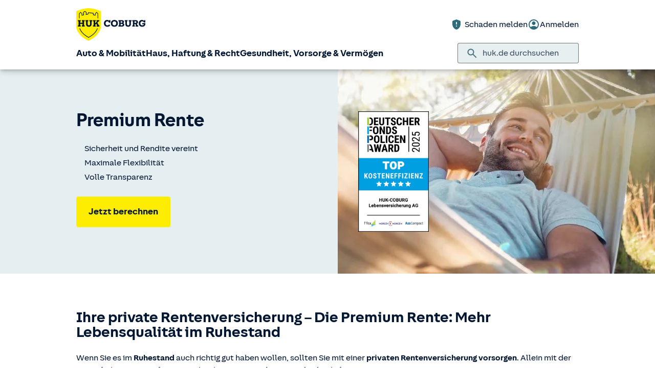

--- FILE ---
content_type: text/html; charset=UTF-8
request_url: https://www.huk.de/gesundheit-vorsorge-vermoegen/altersvorsorge/privatrente.html
body_size: 24640
content:
<!DOCTYPE html>

<html lang="de" class="no-js no-touchevents ">
	
<head>
    <meta http-equiv="Content-Type" content="text/html; charset=utf-8"/>
    <meta http-equiv="X-UA-Compatible" content="IE=edge"/>
    <title>Private Rentenversicherung: Premium Rente</title>
    




<script src="/etc/designs/hukde/js/vendor/header.min.js"></script>










    
<link rel="stylesheet" href="/etc/designs/hukde/clientlibs/clientlib-dependencies.min.css" type="text/css">
<link rel="stylesheet" href="/etc/designs/hukde/clientlibs/clientlib-site.min.css" type="text/css">
<script src="/etc/designs/hukde/clientlibs/clientlib-dependencies.min.js"></script>
<script src="/etc/designs/hukde/clientlibs/clientlib-site.min.js"></script>





<script type="module" src="https://static.c.huk.de/core/web-lib-auth/4/dist/lib.js"></script>
<script type="module" src="https://static.c.huk.de/core/web-lib-vmgs/2/dist/lib.js"></script>
<script src="https://static.c.huk.de/core/smartcomponents/header/4/smart-components.esm.js" type="module"></script>
<script src="https://static.c.huk.de/core/smartcomponents/contentfragments/2/smart-components.esm.js" type="module"></script>
<script src="https://static.c.huk.de/core/smartcomponents/contentfragments-commons/4/smart-components.esm.js" type="module"></script>
<script src="https://static.c.huk.de/core/smartcomponents/cb-commons/1/smart-components.js" nomodule></script>
<script src="https://static.c.huk.de/core/smartcomponents/cb-commons/1/smart-components.esm.js" type="module"></script>
<script type="module" src="https://static.c.huk.de/shield/components/1.12/lib/lib.esm.js"></script>
<link rel="stylesheet" href="https://static.c.huk.de/shield/components/1.12/stencil-cls.css"/>
<link rel="stylesheet" href="https://static.c.huk.de/shield/css-framework/1.12/css/all.css"/>
<link rel="stylesheet" href="https://static.c.huk.de/shield/themes/1.12/hukde/theme.css"/>



    
<link rel="stylesheet" href="/etc/designs/hukde/clientlibs/header_shield.min.css" type="text/css">





    <meta name="format-detection" content="telephone=no"/>
    	

	<meta name="description" content="Ihre private Rentenversicherung: Sicher &amp; flexibel ✔ Altersvorsorge mit der Premium Rente ➨ Jetzt berechnen!"/>
	<meta name="viewport" content="width=device-width,initial-scale=1,maximum-scale=5"/>
	<meta name="content-language" content="de"/>
	<meta name="robots" content="noindex"/>
	<meta name="author" content="HUK-COBURG Versicherungsgruppe"/>
	<meta name="page-topic" content="Versicherungen"/>
	<meta name="audience" content="all"/>
	<meta name="pagepath" content="gesundheit-vorsorge-vermoegen.altersvorsorge.privatrente"/>
	<meta name="date" content="20251202T21:00:08"/>
	<meta name="geo.placename" content="An der Schäferei 7, 99326 Stadtilm, Deutschland">
<meta name="geo.position" content="50.77058;11.03339">
<meta name="ICBM" content="50.77058, 11.03339">

	
	<meta property="og:title" content="Private Rentenversicherung: Premium Rente"/>
	<meta property="og:type" content="article"/>
	<meta property="og:description" content="Ihre private Rentenversicherung: Sicher &amp; flexibel ✔ Altersvorsorge mit der Premium Rente ➨ Jetzt berechnen!"/>
	<meta property="og:url" content="https://www.huk.de/gesundheit-vorsorge-vermoegen/altersvorsorge/privatrente.html"/>
	<meta property="og:image" content="https://www.huk.de/content/dam/hukde/images/produktseite/grafiken/premium-rente-lebensphasen.png"/>
	
	
	
	
	
	
	

    <link rel="shortcut icon" href="https://static.c.huk.de/content/dam/hukde/images/technisch/icons/favicon.ico"/>
    <link rel="icon" type="image/png" href="https://static.c.huk.de/content/dam/hukde/images/technisch/icons/favicon-16x16.png" sizes="16x16"/>
    <link rel="icon" type="image/png" href="https://static.c.huk.de/content/dam/hukde/images/technisch/icons/favicon-32x32.png" sizes="32x32"/>
    <link rel="icon" type="image/png" href="https://static.c.huk.de/content/dam/hukde/images/technisch/icons/favicon-96x96.png" sizes="96x96"/>
    <link rel="apple-touch-icon" href="https://static.c.huk.de/content/dam/hukde/images/technisch/logos/HUK_Logo_gelb_nachtblau_RGB_128x128.png" sizes="128x128"/>
    
    


    
        <script id="script-launch" type="text/javascript" src="/wc/launch-EN726332f7b1264bff908fe0cb632901c1.min.js"></script>
        
    


    <script type="application/ld+json">[{"mainEntity":[{"name":"Wie unterscheiden sich Premium Rente und Kapitallebensversicherung? ","acceptedAnswer":{"text":"Der wichtigste Vorteil einer Rentenversicherung gegenüber einer Kapitallebensversicherung ist die lebenslange Rentenzahlung. Während Sie bei einer privaten Rentenversicherung lebenslange Rentenzahlungen erhalten, wird bei einer Kapitallebensversicherung zum Ende der Vertragslaufzeit die vereinbarte Versicherungssumme einmalig ausgezahlt. Wer sich also gegen das Risiko „Mein Geld ist weg, aber ich bin noch da“ absichern will, sollte sich gegen eine „klassische“ Lebensversicherung und für eine private Rentenversicherung entscheiden. Ein weiterer Unterschied ist die Todesfallleistung. Bei einer Privatrente erhalten die Hinterbliebenen das im Vertrag vorhandene Guthaben. Verstirbt der Versicherungsnehmer während der Ansparphase, erhalten die Hinterbliebenen bei einer Kapitallebensversicherung die vereinbarte Versicherungssumme. Die Premium Rente bietet also einen anderen Versicherungsschutz. Sie ist in erster Linie für die Absicherung Ihres Lebensabends gedacht und nicht als Hinterbliebenenschutz. Auf Wunsch kann in der Premium Rente allerdings eine Risikozusatzversicherung mit abgeschlossen werden, welche die vereinbarte Versicherungssumme während der gewünschten Laufzeit im Todesfall an die Hinterbliebenen auszahlt.","@type":"Answer"},"@type":"Question"},{"name":"Was macht die private Rentenversicherung so sinnvoll?","acceptedAnswer":{"text":"Mit Ihrer Privatrente können Sie die Rentenlücke schließen, die im Alter zwangsläufig entstehen wird. Sie garantiert Ihnen eine lebenslange Rente. Ihre private Rentenversicherung bietet Ihnen darüber hinaus aber auch ein hohes Maß an Flexibilität. Sie können unter anderem jederzeit auf Ihr Erspartes zugreifen, Ihren Beitrag anpassen oder Ihre Fondsstrategie wechseln. Zum Rentenbeginn haben Sie außerdem die Wahl, ob Sie Ihr Kapital komplett oder teilweise auszahlen lassen wollen. Aus dem restlichen Guthaben bilden wir auf Wunsch eine lebenslange Rente.","@type":"Answer"},"@type":"Question"},{"name":"Kann ich meine Altersvorsorge mit einer Berufsunfähigkeitsversicherung kombinieren?","acceptedAnswer":{"text":"Gerne können Sie Ihre Premium Rente mit einer Berufsunfähigkeitsversicherung oder Dienstunfähigkeitsversicherung kombinieren. Ihr Vorteil: Können Sie Ihre Tätigkeit nicht mehr ausüben und beziehen eine Rente, zahlen wir Ihre Beiträge für die Premium Rente weiter. Diese Option können Sie über einen Berater in Ihrer Nähe vereinbaren.","@type":"Answer"},"@type":"Question"},{"name":"Welche Garantien hat die Premium Rente?","acceptedAnswer":{"text":"Beitragsgarantie Sie können wählen, ob Sie 50%, 70% oder 90% Ihrer eingezahlten Beiträge zu Rentenbeginn garantiert haben möchten. Gewinnsicherung Sie können jederzeit Gewinne aus Ihrem Fondsvermögen in Ihr Garantieguthaben umschichten und so vor Kursschwankungen sichern. Optional können Sie die automatische Gewinnsicherung wählen, dann übernehmen wir das gerne für Sie. Ablaufmanagement Ihr Fondsguthaben wird in den letzten 5 Jahren schrittweise in das Garantieguthaben umgeschichtet.","@type":"Answer"},"@type":"Question"},{"name":"Kann ich mir zum Rentenbeginn auch das angesparte Kapital auszahlen lassen?","acceptedAnswer":{"text":"Die Auszahlung Ihrer privaten Rentenversicherung bei der HUK-COBURG können Sie ganz flexibel und nach Ihren Wünschen gestalten. Ob Kapitalauszahlung oder Rente – lebenslang oder bis zu einem von Ihnen festgelegten Zeitpunkt – Sie haben die Wahl. Sie möchten sich zum Rentenbeginn einen Teil auszahlen und das restliche Kapital in eine Rente umwandeln lassen? Auch das ist mit der Premium Rente kein Problem.","@type":"Answer"},"@type":"Question"},{"name":"Warum sollte ich die Premium Rente zur Geldanlage nutzen?","acceptedAnswer":{"text":"Die Premium Rente ist eine fondsgebundene Rentenversicherung mit niedrigen Kosten. Sie können flexibel Kapital anlegen und auch während der Vertragslaufzeit flexibel entnehmen. Sie entscheiden selbst, ob Sie ihr Kapital eher sicher anlegen oder für höhere Renditechancen auch zwischenzeitliche Schwankungen bei der Wertentwicklung akzeptieren. Die HUK-COBURG gehört nach wie vor zu den günstigsten Anbietern auf dem deutschen Versicherungsmarkt mit einer sehr niedrigen Kostenstruktur und einer ausgezeichneten Finanzstärke.","@type":"Answer"},"@type":"Question"},{"name":"Ist die HUK-COBURG Premium Rente eine fondsgebundene Altersvorsorge?","acceptedAnswer":{"text":"Ja. Die Premium Rente der HUK-COBURG bietet eine Kombination aus klassischer und fondsgebundener privater Altersvorsorge, die Sie an Ihre individuellen Wünsche anpassen können. Sie können sich z. B. für eine sicherheitsorientierte Investition mit einer überwiegenden Anlage im Garantieguthaben entscheiden. Den restlichen Teil Ihrer Beiträge investieren wir in Fonds mit höheren Renditechancen. Alternativ können Sie auch bis zu 100% chancenorientiert anlegen und auf Garantien verzichten. Die Premium Rente lässt sich jederzeit flexibel an Ihr Leben anpassen.","@type":"Answer"},"@type":"Question"},{"name":"Kann man Beiträge für eine private Rentenversicherung von der Steuer absetzen?","acceptedAnswer":{"text":"Ja! Nicht nur Einzahler in die Riester und Rürup Rente genießen steuerliche Vorteile. Auch die private Rentenversicherung ist u. U. steuerlich absetzbar. Voraussetzung dafür ist, dass der Vertrag vor 2005 geschlossen wurde. Dann können auch diese Beiträge als Sonderausgaben steuerlich abgesetzt werden.","@type":"Answer"},"@type":"Question"},{"name":"Ist mein Geld bei der HUK-COBURG sicher angelegt?","acceptedAnswer":{"text":"Wichtigstes Indiz hierfür ist die Finanzstärke der HUK-COBURG. Laut Focus Money haben wir eine der höchsten Eigenkapitalquoten am Markt. Je höher dieser Wert ist, desto sicherer ist das Geld der Kunden. Informieren Sie sich zum Thema Marktposition-Auszeichnungen und erfahren Sie, wie wir uns unter anderem in puncto Finanzstärke im Marktvergleich schlagen. Mit uns als Partner sind Sie somit bestens aufgestellt. In den Medien wurde über geringe Solvenzquoten einiger Lebensversicherer berichtet. Die HUK-COBURG ist ebenfalls genannt. Grundlage ist eine Studie, die vom Bund der Versicherten (BdV) zusammen mit der Zielke Research veröffentlicht wurde. Deutliche Kritik an dieser Studie äußerte bereits der Gesamtverband der Deutschen Versicherungswirtschaft (GDV). Auch wir halten einige Kernaussagen sowie die Methodik der Untersuchung für höchst fragwürdig. Die HUK-COBURG-Lebensversicherung AG ist in einem sehr großen, finanziell sehr gut ausgestatteten Konzern eingebettet. Unsere hohe Eigenkapitalausstattung unterstreicht die große Sicherheit unserer Lebensversicherung. Das macht sie zu einem äußerst stabilen Partner für unsere Kunden.","@type":"Answer"},"@type":"Question"},{"name":"Was macht die Premium Rente so besonders?","acceptedAnswer":{"text":"Mit der Premium Rente bieten wir die optimale und individuelle Kombination aus Sicherheit und Rendite. Sie haben mit der Premium Rente eine faire, verständliche und flexible Lösung für Ihre Altersvorsorge, und das mit niedrigen Kosten. Wir gehören so zu den günstigsten Anbietern am Markt.","@type":"Answer"},"@type":"Question"},{"name":"Kann ich Zuzahlungen leisten?","acceptedAnswer":{"text":"Sie können jederzeit eine Zuzahlung leisten und dadurch Ihre Vorsorgesituation verbessern. Inklusive Ihrer monatlichen Investition können Sie maximal bis zu 25.000 € pro Jahr zuzahlen.","@type":"Answer"},"@type":"Question"},{"name":"Kann ich meine Beitragshöhe ändern?","acceptedAnswer":{"text":"Ihre Beiträge können Sie jederzeit erhöhen oder reduzieren. Der Mindestbeitrag beträgt 25 €. Maximal können Sie bis zu 25.000 € pro Jahr in Ihre Altersvorsorge investieren.","@type":"Answer"},"@type":"Question"},{"name":"Wo trage ich die private Rentenversicherung bei der Steuererklärung ein?","acceptedAnswer":{"text":"Die Beiträge für eine ungeförderte private Rentenversicherung sind in der Anlage „Vorsorgeaufwand” einzutragen.","@type":"Answer"},"@type":"Question"},{"name":"Kann ich mir während der Vertragslaufzeit Geld aus meiner privaten Rentenversicherung auszahlen lassen?","acceptedAnswer":{"text":"Sie können jederzeit Geld entnehmen. Nach der Entnahme müssen noch mindestens 1.000 € Guthaben in Ihrem Vertrag verbleiben. Sofern Sie das komplette Vertragsguthaben benötigen, können Sie den Vertrag auch kündigen.","@type":"Answer"},"@type":"Question"},{"name":"Wie ist meine Familie bei der Premium Rente abgesichert?","acceptedAnswer":{"text":"Sollte Ihnen während der Vertragslaufzeit etwas zustoßen, sind Ihre Hinterbliebenen abgesichert, insbesondere, wenn Sie eine Risikolebens-Zusatzversicherung abschließen. Versterben Sie während der Ansparphase des Vertrags, erhält Ihre Familie das gesamte Vertragsguthaben. Mit dem Einschluss der Risikolebensversicherung können Sie Ihren Versicherungsschutz um eine finanzielle Absicherung des Todesfallrisikos erweitern. Versterben Sie in der Auszahlungsphase, erhalten Ihre Hinterbliebenen weiterhin die vereinbarte Rentenzahlung bis zum Ende der Rentengarantiezeit, die Sie individuell vereinbaren können. Haben Sie keine Garantiezeit vereinbart, endet die Zahlung der monatlichen Rente mit Ihrem Tod.","@type":"Answer"},"@type":"Question"},{"name":"Wofür brauche ich eine private Rentenversicherung?","acceptedAnswer":{"text":"Die Rentenzahlungen aus der gesetzlichen Rentenversicherung werden zukünftig nicht mehr ausreichen, um den bisherigen Lebensstandard auch im Alter beibehalten zu können. Das durchschnittliche Rentenniveau liegt aktuell noch bei 48% des vorherigen Bruttoeinkommens. Diesen Wert hat die aktuelle Bundesregierung nur bis 2025 festgeschrieben, darüber hinaus ist ein weiteres Absinken wahrscheinlich. Eine zusätzliche private Vorsorge ist also absolut empfehlenswert, um auch im Alter den einmal geschaffenen Standard zu halten.","@type":"Answer"},"@type":"Question"},{"name":"Kann ich meine Altersvorsorge mit einer Berufsunfähigkeitsversicherung kombinieren?","acceptedAnswer":{"text":"Gerne können Sie Ihre Premium Rente mit einer Berufsunfähigkeitsversicherung oder Dienstunfähigkeitsversicherung kombinieren. Ihr Vorteil: Können Sie Ihre Tätigkeit nicht mehr ausüben und beziehen eine Rente, zahlen wir Ihre Beiträge für die Premium Rente weiter. Diese Option können Sie über einen Berater in Ihrer Nähe vereinbaren.","@type":"Answer"},"@type":"Question"},{"name":"Welche Garantien hat die Premium Rente?","acceptedAnswer":{"text":"Beitragsgarantie Sie können wählen, ob Sie 50%, 70% oder 90% Ihrer eingezahlten Beiträge zu Rentenbeginn garantiert haben möchten. Gewinnsicherung Sie können jederzeit Gewinne aus Ihrem Fondsvermögen in Ihr Garantieguthaben umschichten und so vor Kursschwankungen sichern. Optional können Sie die automatische Gewinnsicherung wählen, dann übernehmen wir das gerne für Sie. Ablaufmanagement Ihr Fondsguthaben wird in den letzten 5 Jahren schrittweise in das Garantieguthaben umgeschichtet.","@type":"Answer"},"@type":"Question"},{"name":"Kann ich mir zum Rentenbeginn auch das angesparte Kapital auszahlen lassen?","acceptedAnswer":{"text":"Die Auszahlung Ihrer privaten Rentenversicherung bei der HUK-COBURG können Sie ganz flexibel und nach Ihren Wünschen gestalten. Ob Kapitalauszahlung oder Rente – lebenslang oder bis zu einem von Ihnen festgelegten Zeitpunkt – Sie haben die Wahl. Sie möchten sich zum Rentenbeginn einen Teil auszahlen und das restliche Kapital in eine Rente umwandeln lassen? Auch das ist mit der Premium Rente kein Problem.","@type":"Answer"},"@type":"Question"},{"name":"Warum sollte ich die Premium Rente zur Geldanlage nutzen?","acceptedAnswer":{"text":"Die Premium Rente ist eine fondsgebundene Rentenversicherung mit niedrigen Kosten. Sie können flexibel Kapital anlegen und auch während der Vertragslaufzeit flexibel entnehmen. Sie entscheiden selbst, ob Sie ihr Kapital eher sicher anlegen oder für höhere Renditechancen auch zwischenzeitliche Schwankungen bei der Wertentwicklung akzeptieren. Die HUK-COBURG gehört nach wie vor zu den günstigsten Anbietern auf dem deutschen Versicherungsmarkt mit einer sehr niedrigen Kostenstruktur und einer ausgezeichneten Finanzstärke.","@type":"Answer"},"@type":"Question"},{"name":"Ist die HUK-COBURG Premium Rente eine fondsgebundene Altersvorsorge?","acceptedAnswer":{"text":"Ja. Die Premium Rente der HUK-COBURG bietet eine Kombination aus klassischer und fondsgebundener privater Altersvorsorge, die Sie an Ihre individuellen Wünsche anpassen können. Sie können sich z. B. für eine sicherheitsorientierte Investition mit einer überwiegenden Anlage im Garantieguthaben entscheiden. Den restlichen Teil Ihrer Beiträge investieren wir in Fonds mit höheren Renditechancen. Alternativ können Sie auch bis zu 100% chancenorientiert anlegen und auf Garantien verzichten. Die Premium Rente lässt sich jederzeit flexibel an Ihr Leben anpassen.","@type":"Answer"},"@type":"Question"},{"name":"Kann man Beiträge für eine private Rentenversicherung von der Steuer absetzen?","acceptedAnswer":{"text":"Ja! Nicht nur Einzahler in die Riester und Rürup Rente genießen steuerliche Vorteile. Auch die private Rentenversicherung ist u. U. steuerlich absetzbar. Voraussetzung dafür ist, dass der Vertrag vor 2005 geschlossen wurde. Dann können auch diese Beiträge als Sonderausgaben steuerlich abgesetzt werden.","@type":"Answer"},"@type":"Question"},{"name":"Ist mein Geld bei der HUK-COBURG sicher angelegt?","acceptedAnswer":{"text":"Wichtigstes Indiz hierfür ist die Finanzstärke der HUK-COBURG. Laut Focus Money haben wir eine der höchsten Eigenkapitalquoten am Markt. Je höher dieser Wert ist, desto sicherer ist das Geld der Kunden. Informieren Sie sich zum Thema Marktposition-Auszeichnungen und erfahren Sie, wie wir uns unter anderem in puncto Finanzstärke im Marktvergleich schlagen. Mit uns als Partner sind Sie somit bestens aufgestellt. In den Medien wurde über geringe Solvenzquoten einiger Lebensversicherer berichtet. Die HUK-COBURG ist ebenfalls genannt. Grundlage ist eine Studie, die vom Bund der Versicherten (BdV) zusammen mit der Zielke Research veröffentlicht wurde. Deutliche Kritik an dieser Studie äußerte bereits der Gesamtverband der Deutschen Versicherungswirtschaft (GDV). Auch wir halten einige Kernaussagen sowie die Methodik der Untersuchung für höchst fragwürdig. Die HUK-COBURG-Lebensversicherung AG ist in einem sehr großen, finanziell sehr gut ausgestatteten Konzern eingebettet. Unsere hohe Eigenkapitalausstattung unterstreicht die große Sicherheit unserer Lebensversicherung. Das macht sie zu einem äußerst stabilen Partner für unsere Kunden.","@type":"Answer"},"@type":"Question"},{"name":"Was macht die Premium Rente so besonders?","acceptedAnswer":{"text":"Mit der Premium Rente bieten wir die optimale und individuelle Kombination aus Sicherheit und Rendite. Sie haben mit der Premium Rente eine faire, verständliche und flexible Lösung für Ihre Altersvorsorge, und das mit niedrigen Kosten. Wir gehören so zu den günstigsten Anbietern am Markt.","@type":"Answer"},"@type":"Question"},{"name":"Kann ich Zuzahlungen leisten?","acceptedAnswer":{"text":"Sie können jederzeit eine Zuzahlung leisten und dadurch Ihre Vorsorgesituation verbessern. Inklusive Ihrer monatlichen Investition können Sie maximal bis zu 25.000 € pro Jahr zuzahlen.","@type":"Answer"},"@type":"Question"},{"name":"Kann ich meine Beitragshöhe ändern?","acceptedAnswer":{"text":"Ihre Beiträge können Sie jederzeit erhöhen oder reduzieren. Der Mindestbeitrag beträgt 25 €. Maximal können Sie bis zu 25.000 € pro Jahr in Ihre Altersvorsorge investieren.","@type":"Answer"},"@type":"Question"},{"name":"Wo trage ich die private Rentenversicherung bei der Steuererklärung ein?","acceptedAnswer":{"text":"Die Beiträge für eine ungeförderte private Rentenversicherung sind in der Anlage „Vorsorgeaufwand” einzutragen.","@type":"Answer"},"@type":"Question"},{"name":"Kann ich mir während der Vertragslaufzeit Geld aus meiner privaten Rentenversicherung auszahlen lassen?","acceptedAnswer":{"text":"Sie können jederzeit Geld entnehmen. Nach der Entnahme müssen noch mindestens 1.000 € Guthaben in Ihrem Vertrag verbleiben. Sofern Sie das komplette Vertragsguthaben benötigen, können Sie den Vertrag auch kündigen.","@type":"Answer"},"@type":"Question"},{"name":"Wie ist meine Familie bei der Premium Rente abgesichert?","acceptedAnswer":{"text":"Sollte Ihnen während der Vertragslaufzeit etwas zustoßen, sind Ihre Hinterbliebenen abgesichert, insbesondere, wenn Sie eine Risikolebens-Zusatzversicherung abschließen. Versterben Sie während der Ansparphase des Vertrags, erhält Ihre Familie das gesamte Vertragsguthaben. Mit dem Einschluss der Risikolebensversicherung können Sie Ihren Versicherungsschutz um eine finanzielle Absicherung des Todesfallrisikos erweitern. Versterben Sie in der Auszahlungsphase, erhalten Ihre Hinterbliebenen weiterhin die vereinbarte Rentenzahlung bis zum Ende der Rentengarantiezeit, die Sie individuell vereinbaren können. Haben Sie keine Garantiezeit vereinbart, endet die Zahlung der monatlichen Rente mit Ihrem Tod.","@type":"Answer"},"@type":"Question"},{"name":"Wofür brauche ich eine private Rentenversicherung?","acceptedAnswer":{"text":"Die Rentenzahlungen aus der gesetzlichen Rentenversicherung werden zukünftig nicht mehr ausreichen, um den bisherigen Lebensstandard auch im Alter beibehalten zu können. Das durchschnittliche Rentenniveau liegt aktuell noch bei 48% des vorherigen Bruttoeinkommens. Diesen Wert hat die aktuelle Bundesregierung nur bis 2025 festgeschrieben, darüber hinaus ist ein weiteres Absinken wahrscheinlich. Eine zusätzliche private Vorsorge ist also absolut empfehlenswert, um auch im Alter den einmal geschaffenen Standard zu halten.","@type":"Answer"},"@type":"Question"}],"@context":"https://schema.org","@type":"FAQPage"}]</script>

    
        <meta http-equiv="x-dns-prefetch-control" content="on"/>
        <link rel="dns-prefetch" href="https://static.c.huk.de"/>
    
</head>

	




<body class="s:text-hyphens personalized_content">
    <a href="#skip-to-main-content" tabindex="0" class="skip-link">Zum Hauptinhalt springen</a>
    







<smc-header-hukde contact-phone="03629 3641">
    <ul slot="navigation">
        <li>
            <a href="/fahrzeuge.html" title="Auto &amp; Mobilität">Auto &amp; Mobilität</a>
            <div class="s-huk-brand-header__flyout">
                <div class="s-huk-brand-header__navigation-close s-huk-brand-header__navigation-close">
                    <s-icon-button label="Navigation schließen" class="s-huk-brand-header__close-btn" color="neutral" size="md" icon="close"></s-icon-button>
                </div>

                <ul>
                    

    


    

    

<li>
    <div class="s-huk-brand-header__flyout__icon">
        <img src="https://static.c.huk.de/content/dam/hukde/icons/navi/auto.svg" alt="Symbol: Auto" class="s:pr-2" width="28" height="28" role="presentation"/>
    </div>

    <div class="s-huk-brand-header__flyout__submenu">
        <a href="/fahrzeuge/kfz-versicherung.html" class="s:text-h6 ">Kfz-Versicherung</a>

        <ul>
            
        
            
                
    




    <li>
        
        
        <a href="/fahrzeuge/kfz-versicherung/autoversicherung.html" class="s:d-flex s:gap-1 s:text-regular s:text  ">
            
            
            <span>Auto­versicherung</span>
        </a>
        
    

    </li>


            
        
            
                
    




    <li>
        
        
        <a href="/fahrzeuge/kfz-versicherung/telematik-plus.html" class="s:d-flex s:gap-1 s:text-regular s:text  ">
            
            
            <span>Telematik Plus</span>
        </a>
        
    

    </li>


            
        
            
                
    




    <li>
        
        
        <a href="/fahrzeuge/kfz-versicherung/leasingversicherung.html" class="s:d-flex s:gap-1 s:text-regular s:text  ">
            
            
            <span>Leasing­versicherung</span>
        </a>
        
    

    </li>


            
        
            
                
    




    <li>
        
        
        <a href="/fahrzeuge/kfz-versicherung/autoversicherung-fahranfaenger.html" class="s:d-flex s:gap-1 s:text-regular s:text  ">
            
            
            <span>Fahranfänger-Versicherung</span>
        </a>
        
    

    </li>


            
        
            
                
    




    <li>
        
        
        <a href="/fahrzeuge/kfz-versicherung/oldtimer-youngtimer.html" class="s:d-flex s:gap-1 s:text-regular s:text  ">
            
            
            <span>Oldtimer &amp; Youngtimer</span>
        </a>
        
    

    </li>


            
        
            
                
    




    <li>
        
        
        <a href="/fahrzeuge/kfz-versicherung/lieferwagen-versicherung.html" class="s:d-flex s:gap-1 s:text-regular s:text  ">
            
            
            <span>Lieferwagen-Versicherung</span>
        </a>
        
    

    </li>


            
        
            
                
    




    <li class="s:lg:d-hidden">
        
        
        <a href="/fahrzeuge/kfz-versicherung.html" class="s:d-flex s:gap-1 s:text-regular s:text  s:lg:d-hidden">
            
            
            <span>Übersicht Kfz-Versicherung</span>
        </a>
        
    

    </li>


            
        
            
        </ul>
    </div>
</li>



    

<li>
    <div class="s-huk-brand-header__flyout__icon">
        <img src="https://static.c.huk.de/content/dam/hukde/icons/navi/e-auto.svg" alt="Symbol: Blitz" class="s:pr-2" width="28" height="28" role="presentation"/>
    </div>

    <div class="s-huk-brand-header__flyout__submenu">
        <a href="/fahrzeuge/e-fahrzeuge.html" class="s:text-h6 ">E-Fahrzeuge</a>

        <ul>
            
                
    




    <li>
        
        
        <a href="/fahrzeuge/kfz-versicherung/elektroautos.html" class="s:d-flex s:gap-1 s:text-regular s:text  ">
            
            
            <span>Elektroautos</span>
        </a>
        
    

    </li>


            
        
            
                
    




    <li>
        
        
        <a href="/fahrzeuge/kfz-versicherung/elektro-kleinstfahrzeuge.html" class="s:d-flex s:gap-1 s:text-regular s:text  ">
            
            
            <span>E-Scooter-Versicherung</span>
        </a>
        
    

    </li>


            
        
            
                
    




    <li>
        
        
        <a href="/fahrzeuge/kfz-versicherung/s-pedelec-versicherung.html" class="s:d-flex s:gap-1 s:text-regular s:text  ">
            
            
            <span>S-Pedelec-Versicherung</span>
        </a>
        
    

    </li>


            
        
            
        
            
                
    




    <li class="s:lg:d-hidden">
        
        
        <a href="/fahrzeuge/e-fahrzeuge.html" class="s:d-flex s:gap-1 s:text-regular s:text  s:lg:d-hidden">
            
            
            <span>Übersicht E-Fahrzeuge</span>
        </a>
        
    

    </li>


            
        
            
        </ul>
    </div>
</li>



    

<li>
    <div class="s-huk-brand-header__flyout__icon">
        <img src="https://static.c.huk.de/content/dam/hukde/icons/navi/zweirad.svg" alt="Symbol: Motorrad" class="s:pr-2" width="28" height="28" role="presentation"/>
    </div>

    <div class="s-huk-brand-header__flyout__submenu">
        <a href="/fahrzeuge/ratgeber/kraftrad.html" class="s:text-h6 ">Zweiräder &amp; Quads</a>

        <ul>
            
                
    




    <li>
        
        
        <a href="/fahrzeuge/kfz-versicherung/mopedversicherung.html" class="s:d-flex s:gap-1 s:text-regular s:text  ">
            
            
            <span>Moped­versicherung</span>
        </a>
        
    

    </li>


            
        
            
                
    




    <li>
        
        
        <a href="/fahrzeuge/kfz-versicherung/elektro-kleinstfahrzeuge.html" class="s:d-flex s:gap-1 s:text-regular s:text  ">
            
            
            <span>E-Scooter-Versicherung</span>
        </a>
        
    

    </li>


            
        
            
                
    




    <li>
        
        
        <a href="/fahrzeuge/kfz-versicherung/leichtkraftrad-versicherung.html" class="s:d-flex s:gap-1 s:text-regular s:text  ">
            
            
            <span>Leicht­kraftrad-Versicherung</span>
        </a>
        
    

    </li>


            
        
            
                
    




    <li>
        
        
        <a href="/fahrzeuge/kfz-versicherung/motorradversicherung.html" class="s:d-flex s:gap-1 s:text-regular s:text  ">
            
            
            <span>Motorrad-Versicherung</span>
        </a>
        
    

    </li>


            
        
            
                
    




    <li>
        
        
        <a href="/fahrzeuge/kfz-versicherung/quad-versicherung.html" class="s:d-flex s:gap-1 s:text-regular s:text  ">
            
            
            <span>Quad-Versicherung</span>
        </a>
        
    

    </li>


            
        
            
        
            
                
    




    <li class="s:lg:d-hidden">
        
        
        <a href="/fahrzeuge/ratgeber/kraftrad.html" class="s:d-flex s:gap-1 s:text-regular s:text  s:lg:d-hidden">
            
            
            <span>Übersicht Zweiräder &amp; Quads</span>
        </a>
        
    

    </li>


            
        
            
        </ul>
    </div>
</li>





    


    

    

<li>
    <div class="s-huk-brand-header__flyout__icon">
        <img src="https://static.c.huk.de/content/dam/hukde/icons/navi/kfz-zusatz.svg" alt="Symbol: Schild mit Häkchen" class="s:pr-2" width="28" height="28" role="presentation"/>
    </div>

    <div class="s-huk-brand-header__flyout__submenu">
        <a href="/fahrzeuge/zusatzschutz.html" class="s:text-h6 ">Zusatzschutz</a>

        <ul>
            
                
    




    <li>
        
        
        <a href="/fahrzeuge/kfz-versicherung/kfz-schutzbrief.html" class="s:d-flex s:gap-1 s:text-regular s:text  ">
            
            
            <span>Kfz-Schutzbrief</span>
        </a>
        
    

    </li>


            
        
            
                
    




    <li>
        
        
        <a href="/fahrzeuge/kfz-versicherung/fahrerschutz.html" class="s:d-flex s:gap-1 s:text-regular s:text  ">
            
            
            <span>Fahrerschutz­versicherung</span>
        </a>
        
    

    </li>


            
        
            
                
    




    <li>
        
        
        <a href="/haus-haftung-recht/rechtsschutzversicherung/verkehrsrechtsschutz.html" class="s:d-flex s:gap-1 s:text-regular s:text  ">
            
            
            <span>Verkehrsrechtsschutz</span>
        </a>
        
    

    </li>


            
        
            
        
            
                
    




    <li class="s:lg:d-hidden">
        
        
        <a href="/fahrzeuge/zusatzschutz.html" class="s:d-flex s:gap-1 s:text-regular s:text  s:lg:d-hidden">
            
            
            <span>Übersicht Zusatzschutz</span>
        </a>
        
    

    </li>


            
        
            
        </ul>
    </div>
</li>



    

<li>
    <div class="s-huk-brand-header__flyout__icon">
        <img src="https://static.c.huk.de/content/dam/hukde/icons/navi/camper.svg" alt="Symbol: Wohnwagen" class="s:pr-2" width="28" height="28" role="presentation"/>
    </div>

    <div class="s-huk-brand-header__flyout__submenu">
        <a href="/fahrzeuge/ratgeber/camper.html" class="s:text-h6 ">Wohnmobil &amp; Anhänger</a>

        <ul>
            
        
            
                
    




    <li>
        
        
        <a href="/fahrzeuge/kfz-versicherung/wohnmobilversicherung.html" class="s:d-flex s:gap-1 s:text-regular s:text  ">
            
            
            <span>Wohnmobil-Versicherung</span>
        </a>
        
    

    </li>


            
        
            
                
    




    <li>
        
        
        <a href="/fahrzeuge/kfz-versicherung/wohnwagenversicherung.html" class="s:d-flex s:gap-1 s:text-regular s:text  ">
            
            
            <span>Wohnwagen-Versicherung</span>
        </a>
        
    

    </li>


            
        
            
                
    




    <li>
        
        
        <a href="/fahrzeuge/kfz-versicherung/anhaenger-versicherung.html" class="s:d-flex s:gap-1 s:text-regular s:text  ">
            
            
            <span>Anhänger-Versicherung</span>
        </a>
        
    

    </li>


            
        
            
                
    




    <li class="s:lg:d-hidden">
        
        
        <a href="/fahrzeuge/ratgeber/camper.html" class="s:d-flex s:gap-1 s:text-regular s:text  s:lg:d-hidden">
            
            
            <span>Übersicht Wohnmobil &amp; Anhänger</span>
        </a>
        
    

    </li>


            
        
            
        </ul>
    </div>
</li>



    

<li>
    <div class="s-huk-brand-header__flyout__icon">
        <img src="https://static.c.huk.de/content/dam/hukde/icons/navi/mobilitaet.svg" alt="Symbol: Lenkrad" class="s:pr-2" width="28" height="28" role="presentation"/>
    </div>

    <div class="s-huk-brand-header__flyout__submenu">
        <a href="/fahrzeuge/mobilitaet.html" class="s:text-h6 ">Mobilität</a>

        <ul>
            
                
    




    <li>
        
        
        <a href="/fahrzeuge/mobilitaet/autoservice.html" class="s:d-flex s:gap-1 s:text-regular s:text  ">
            
            
            <span>Autoservice</span>
        </a>
        
    

    </li>


            
        
            
                
    




    <li>
        
        
        <a href="/fahrzeuge/mobilitaet/autowelt.html" class="s:d-flex s:gap-1 s:text-regular s:text  ">
            
            
            <span>Autoankauf, Verkauf &amp; Abo</span>
        </a>
        
    

    </li>


            
        
            
                
    




    <li>
        
        
        <a href="/fahrzeuge/ratgeber/elektroautos/co2-zertifikat-verkaufen.html" class="s:d-flex s:gap-1 s:text-regular s:text  ">
            
            
            <span>THG-Quote</span>
        </a>
        
    

    </li>


            
        
            
                
    




    <li>
        
        
        <a href="/fahrzeuge/mobilitaet/zulassungsservice.html" class="s:d-flex s:gap-1 s:text-regular s:text  ">
            
            
            <span>Zulassungsservice</span>
        </a>
        
    

    </li>


            
        
            
        
            
                
    




    <li class="s:lg:d-hidden">
        
        
        <a href="/fahrzeuge/mobilitaet.html" class="s:d-flex s:gap-1 s:text-regular s:text  s:lg:d-hidden">
            
            
            <span>Übersicht Mobilität</span>
        </a>
        
    

    </li>


            
        
            
        </ul>
    </div>
</li>





                </ul>
            </div>
        </li>
    
        <li>
            <a href="/haus-haftung-recht.html" title="Haus, Haftung &amp; Recht">Haus, Haftung &amp; Recht</a>
            <div class="s-huk-brand-header__flyout">
                <div class="s-huk-brand-header__navigation-close s-huk-brand-header__navigation-close">
                    <s-icon-button label="Navigation schließen" class="s-huk-brand-header__close-btn" color="neutral" size="md" icon="close"></s-icon-button>
                </div>

                <ul>
                    

    


    

    

<li>
    <div class="s-huk-brand-header__flyout__icon">
        <img src="https://static.c.huk.de/content/dam/hukde/icons/navi/haus.svg" alt="Symbol: Haus" class="s:pr-2" width="28" height="28" role="presentation"/>
    </div>

    <div class="s-huk-brand-header__flyout__submenu">
        <a href="/haus-haftung-recht/haus-wohnung.html" class="s:text-h6 ">Haus &amp; Wohnung</a>

        <ul>
            
        
            
                
    




    <li>
        
        
        <a href="/haus-haftung-recht/haus-wohnung/hausratversicherung.html" class="s:d-flex s:gap-1 s:text-regular s:text  ">
            
            
            <span>Hausrat­versicherung</span>
        </a>
        
    

    </li>


            
        
            
                
    




    <li>
        
        
        <a href="/haus-haftung-recht/haus-wohnung/wohngebaeudeversicherung.html" class="s:d-flex s:gap-1 s:text-regular s:text  ">
            
            
            <span>Wohn­gebäude­versicherung</span>
        </a>
        
    

    </li>


            
        
            
                
    




    <li>
        
        
        <a href="/haus-haftung-recht/haus-wohnung/glasversicherung.html" class="s:d-flex s:gap-1 s:text-regular s:text  ">
            
            
            <span>Glas­versicherung</span>
        </a>
        
    

    </li>


            
        
            
                
    




    <li>
        
        
        <a href="/haus-haftung-recht/haus-wohnung/elementarschadenversicherung.html" class="s:d-flex s:gap-1 s:text-regular s:text  ">
            
            
            <span>Elementar­versicherung</span>
        </a>
        
    

    </li>


            
        
            
                
    




    <li class="s:lg:d-hidden">
        
        
        <a href="/haus-haftung-recht/haus-wohnung.html" class="s:d-flex s:gap-1 s:text-regular s:text  s:lg:d-hidden">
            
            
            <span>Übersicht Haus &amp; Wohnung</span>
        </a>
        
    

    </li>


            
        
            
        </ul>
    </div>
</li>



    

<li>
    <div class="s-huk-brand-header__flyout__icon">
        <img src="https://static.c.huk.de/content/dam/hukde/icons/navi/haftpflicht.svg" alt="Symbol: Weinglas mit Sprung" class="s:pr-2" width="28" height="28" role="presentation"/>
    </div>

    <div class="s-huk-brand-header__flyout__submenu">
        <a href="/haus-haftung-recht/haftpflichtversicherung.html" class="s:text-h6 ">Haftpflicht</a>

        <ul>
            
                
    




    <li>
        
        
        <a href="/haus-haftung-recht/haftpflichtversicherung/private-haftpflichtversicherung.html" class="s:d-flex s:gap-1 s:text-regular s:text  ">
            
            
            <span>Private Haft­pflicht­versicherung</span>
        </a>
        
    

    </li>


            
        
            
                
    




    <li>
        
        
        <a href="/haus-haftung-recht/haftpflichtversicherung/familienhaftpflichtversicherung.html" class="s:d-flex s:gap-1 s:text-regular s:text  ">
            
            
            <span>Familien­haftpflicht</span>
        </a>
        
    

    </li>


            
        
            
                
    




    <li>
        
        
        <a href="/haus-haftung-recht/haftpflichtversicherung/haus-und-grundbesitzerhaftpflicht.html" class="s:d-flex s:gap-1 s:text-regular s:text  ">
            
            
            <span>Haus- &amp; Grundbesitzer­haftpflicht</span>
        </a>
        
    

    </li>


            
        
            
                
    




    <li>
        
        
        <a href="/haus-haftung-recht/haftpflichtversicherung/amts-und-vermoegensschadenhaftpflicht.html" class="s:d-flex s:gap-1 s:text-regular s:text  ">
            
            
            <span>Dienst­haftpflicht­versicherung</span>
        </a>
        
    

    </li>


            
        
            
        
            
                
    




    <li class="s:lg:d-hidden">
        
        
        <a href="/haus-haftung-recht/haftpflichtversicherung.html" class="s:d-flex s:gap-1 s:text-regular s:text  s:lg:d-hidden">
            
            
            <span>Übersicht Haftpflicht</span>
        </a>
        
    

    </li>


            
        
            
        </ul>
    </div>
</li>



    

<li>
    <div class="s-huk-brand-header__flyout__icon">
        <img src="https://static.c.huk.de/content/dam/hukde/icons/navi/rechtsschutz.svg" alt="Symbol: Paragraphen-Zeichen" class="s:pr-2" width="28" height="28" role="presentation"/>
    </div>

    <div class="s-huk-brand-header__flyout__submenu">
        <a href="/haus-haftung-recht/rechtsschutzversicherung.html" class="s:text-h6 ">Rechts­schutz­versicherung</a>

        <ul>
            
        
            
                
    




    <li>
        
        
        <a href="/haus-haftung-recht/rechtsschutzversicherung/verkehrsrechtsschutz.html" class="s:d-flex s:gap-1 s:text-regular s:text  ">
            
            
            <span>Verkehrsrechtsschutz</span>
        </a>
        
    

    </li>


            
        
            
                
    




    <li>
        
        
        <a href="/haus-haftung-recht/rechtsschutzversicherung/privat-berufs-verkehrsrechtsschutz.html" class="s:d-flex s:gap-1 s:text-regular s:text  ">
            
            
            <span>Privat-, Berufs- &amp; Verkehrsrechtsschutz</span>
        </a>
        
    

    </li>


            
        
            
                
    




    <li>
        
        
        <a href="/haus-haftung-recht/rechtsschutzversicherung/familienrechtsschutz.html" class="s:d-flex s:gap-1 s:text-regular s:text  ">
            
            
            <span>Familienrechtsschutz</span>
        </a>
        
    

    </li>


            
        
            
                
    




    <li>
        
        
        <a href="/haus-haftung-recht/rechtsschutzversicherung/privatrechtsschutz.html" class="s:d-flex s:gap-1 s:text-regular s:text  ">
            
            
            <span>Privatrechtsschutz</span>
        </a>
        
    

    </li>


            
        
            
                
    




    <li class="s:lg:d-hidden">
        
        
        <a href="/haus-haftung-recht/rechtsschutzversicherung.html" class="s:d-flex s:gap-1 s:text-regular s:text  s:lg:d-hidden">
            
            
            <span>Übersicht Rechts­schutz­versicherung</span>
        </a>
        
    

    </li>


            
        
            
        </ul>
    </div>
</li>





    


    

    

<li>
    <div class="s-huk-brand-header__flyout__icon">
        <img src="https://static.c.huk.de/content/dam/hukde/icons/navi/bauen.svg" alt="Symbol: Person mit Bauhhelm" class="s:pr-2" width="28" height="28" role="presentation"/>
    </div>

    <div class="s-huk-brand-header__flyout__submenu">
        <a href="/haus-haftung-recht/bauen.html" class="s:text-h6 ">Bauen</a>

        <ul>
            
                
    




    <li>
        
        
        <a href="/haus-haftung-recht/haftpflichtversicherung/bauherrenhaftpflicht.html" class="s:d-flex s:gap-1 s:text-regular s:text  ">
            
            
            <span>Bauherren­haftpflicht</span>
        </a>
        
    

    </li>


            
        
            
                
    




    <li>
        
        
        <a href="/haus-haftung-recht/haus-wohnung/feuer-rohbauversicherung.html" class="s:d-flex s:gap-1 s:text-regular s:text  ">
            
            
            <span>Feuer-Rohbau­versicherung</span>
        </a>
        
    

    </li>


            
        
            
                
    




    <li>
        
        
        <a href="/haus-haftung-recht/haus-wohnung/bausparen.html" class="s:d-flex s:gap-1 s:text-regular s:text  ">
            
            
            <span>Bau­sparen</span>
        </a>
        
    

    </li>


            
        
            
                
    




    <li>
        
        
        <a href="/haus-haftung-recht/haus-wohnung/wohn-riester.html" class="s:d-flex s:gap-1 s:text-regular s:text  ">
            
            
            <span>Wohn-Riester</span>
        </a>
        
    

    </li>


            
        
            
                
    




    <li>
        
        
        <a href="/haus-haftung-recht/haus-wohnung/baufinanzierung.html" class="s:d-flex s:gap-1 s:text-regular s:text  ">
            
            
            <span>Bau­finanzierung</span>
        </a>
        
    

    </li>


            
        
            
                
    




    <li>
        
        
        <a href="/haus-haftung-recht/haus-wohnung/bauleistungsversicherung.html" class="s:d-flex s:gap-1 s:text-regular s:text  ">
            
            
            <span>Bauleistungs­versicherung</span>
        </a>
        
    

    </li>


            
        
            
        
            
                
    




    <li class="s:lg:d-hidden">
        
        
        <a href="/haus-haftung-recht/bauen.html" class="s:d-flex s:gap-1 s:text-regular s:text  s:lg:d-hidden">
            
            
            <span>Übersicht Bauen</span>
        </a>
        
    

    </li>


            
        
            
        </ul>
    </div>
</li>



    

<li>
    <div class="s-huk-brand-header__flyout__icon">
        <img src="https://static.c.huk.de/content/dam/hukde/icons/navi/tier.svg" alt="Symbol: Tatzenabdruck" class="s:pr-2" width="28" height="28" role="presentation"/>
    </div>

    <div class="s-huk-brand-header__flyout__submenu">
        <a href="/haus-haftung-recht/tierversicherung.html" class="s:text-h6 ">Tier­versicherung</a>

        <ul>
            
                
    




    <li>
        
        
        <a href="/haus-haftung-recht/haftpflichtversicherung/tierhalterhaftpflichtversicherung.html" class="s:d-flex s:gap-1 s:text-regular s:text  ">
            
            
            <span>Tierhalter­haftpflicht</span>
        </a>
        
    

    </li>


            
        
            
                
    




    <li>
        
        
        <a href="/haus-haftung-recht/haftpflichtversicherung/hundehaftpflicht.html" class="s:d-flex s:gap-1 s:text-regular s:text  ">
            
            
            <span>Hunde­haftpflicht</span>
        </a>
        
    

    </li>


            
        
            
                
    




    <li>
        
        
        <a href="/haus-haftung-recht/haftpflichtversicherung/pferdehaftpflicht.html" class="s:d-flex s:gap-1 s:text-regular s:text  ">
            
            
            <span>Pferde­haftpflicht</span>
        </a>
        
    

    </li>


            
        
            
                
    




    <li>
        
        
        <a href="/haus-haftung-recht/tierversicherung/katzenversicherung.html" class="s:d-flex s:gap-1 s:text-regular s:text  ">
            
            
            <span>Katzen­versicherung</span>
        </a>
        
    

    </li>


            
        
            
                
    




    <li>
        
        
        <a href="/haus-haftung-recht/haftpflichtversicherung/tierhalterhaftpflichtversicherung/tierkrankenversicherung.html" class="s:d-flex s:gap-1 s:text-regular s:text  ">
            
            
            <span>Tierkranken­versicherung</span>
        </a>
        
    

    </li>


            
        
            
        
            
                
    




    <li>
        
        
        <a href="/haus-haftung-recht/tierversicherung/pferde-op-versicherung.html" class="s:d-flex s:gap-1 s:text-regular s:text  ">
            
            
            <span>Pferde-OP-Versicherung</span>
        </a>
        
    

    </li>


            
        
            
                
    




    <li class="s:lg:d-hidden">
        
        
        <a href="/haus-haftung-recht/tierversicherung.html" class="s:d-flex s:gap-1 s:text-regular s:text  s:lg:d-hidden">
            
            
            <span>Übersicht Tier­versicherung</span>
        </a>
        
    

    </li>


            
        
            
        </ul>
    </div>
</li>



    

<li>
    <div class="s-huk-brand-header__flyout__icon">
        <img src="https://static.c.huk.de/content/dam/hukde/icons/navi/freizeit.svg" alt="Symbol: Fußball" class="s:pr-2" width="28" height="28" role="presentation"/>
    </div>

    <div class="s-huk-brand-header__flyout__submenu">
        <a href="/haus-haftung-recht/sport-freizeit.html" class="s:text-h6 ">Sport &amp; Freizeit</a>

        <ul>
            
                
    




    <li>
        
        
        <a href="/haus-haftung-recht/sport-freizeit/e-bike-versicherung.html" class="s:d-flex s:gap-1 s:text-regular s:text  ">
            
            
            <span>E-Bike-Versicherung</span>
        </a>
        
    

    </li>


            
        
            
                
    




    <li>
        
        
        <a href="/haus-haftung-recht/sport-freizeit/fahrradversicherung.html" class="s:d-flex s:gap-1 s:text-regular s:text  ">
            
            
            <span>Fahrrad­versicherung</span>
        </a>
        
    

    </li>


            
        
            
                
    




    <li>
        
        
        <a href="/haus-haftung-recht/haus-wohnung/fahrradschutzbrief.html" class="s:d-flex s:gap-1 s:text-regular s:text  ">
            
            
            <span>Fahrradschutzbrief</span>
        </a>
        
    

    </li>


            
        
            
                
    




    <li>
        
        
        <a href="/haus-haftung-recht/haftpflichtversicherung/jagdhaftpflichtversicherung.html" class="s:d-flex s:gap-1 s:text-regular s:text  ">
            
            
            <span>Jagd­haftpflicht­versicherung</span>
        </a>
        
    

    </li>


            
        
            
                
    




    <li>
        
        
        <a href="/haus-haftung-recht/haftpflichtversicherung/wassersportversicherung.html" class="s:d-flex s:gap-1 s:text-regular s:text  ">
            
            
            <span>Wassersport­versicherung</span>
        </a>
        
    

    </li>


            
        
            
        
            
                
    




    <li class="s:lg:d-hidden">
        
        
        <a href="/haus-haftung-recht/sport-freizeit.html" class="s:d-flex s:gap-1 s:text-regular s:text  s:lg:d-hidden">
            
            
            <span>Übersicht Sport &amp; Freizeit</span>
        </a>
        
    

    </li>


            
        
            
        </ul>
    </div>
</li>





                </ul>
            </div>
        </li>
    
        <li>
            <a href="/gesundheit-vorsorge-vermoegen.html" title="Gesundheit, Vorsorge &amp; Vermögen">Gesundheit, Vorsorge &amp; Vermögen</a>
            <div class="s-huk-brand-header__flyout">
                <div class="s-huk-brand-header__navigation-close s-huk-brand-header__navigation-close">
                    <s-icon-button label="Navigation schließen" class="s-huk-brand-header__close-btn" color="neutral" size="md" icon="close"></s-icon-button>
                </div>

                <ul>
                    

    


    

    

<li>
    <div class="s-huk-brand-header__flyout__icon">
        <img src="https://static.c.huk.de/content/dam/hukde/icons/navi/kranken.svg" alt="Symbol: Herz mit Herzschlaglinie" class="s:pr-2" width="28" height="28" role="presentation"/>
    </div>

    <div class="s-huk-brand-header__flyout__submenu">
        <a href="/gesundheit-vorsorge-vermoegen/krankenversicherung.html" class="s:text-h6 ">Private Kranken­versicherung</a>

        <ul>
            
        
            
                
    




    <li>
        
        
        <a href="/gesundheit-vorsorge-vermoegen/krankenversicherung/krankenvollversicherung.html" class="s:d-flex s:gap-1 s:text-regular s:text  ">
            
            
            <span>Kranken­voll­versicherung</span>
        </a>
        
    

    </li>


            
        
            
                
    




    <li>
        
        
        <a href="/gesundheit-vorsorge-vermoegen/krankenversicherung/private-krankenversicherung-beamte.html" class="s:d-flex s:gap-1 s:text-regular s:text  ">
            
            
            <span>Private Kranken­versicherung für Beamte</span>
        </a>
        
    

    </li>


            
        
            
                
    




    <li>
        
        
        <a href="/gesundheit-vorsorge-vermoegen/krankenversicherung/auslandskrankenversicherung.html" class="s:d-flex s:gap-1 s:text-regular s:text  ">
            
            
            <span>Auslandskranken­versicherung</span>
        </a>
        
    

    </li>


            
        
            
                
    




    <li class="s:lg:d-hidden">
        
        
        <a href="/gesundheit-vorsorge-vermoegen/krankenversicherung.html" class="s:d-flex s:gap-1 s:text-regular s:text  s:lg:d-hidden">
            
            
            <span>Übersicht Private Kranken­versicherung</span>
        </a>
        
    

    </li>


            
        
            
        </ul>
    </div>
</li>



    

<li>
    <div class="s-huk-brand-header__flyout__icon">
        <img src="https://static.c.huk.de/content/dam/hukde/icons/navi/krankenzusatz.svg" alt="Symbol: Herz mit Herzschlaglinie und einem Plus" class="s:pr-2" width="28" height="28" role="presentation"/>
    </div>

    <div class="s-huk-brand-header__flyout__submenu">
        <a href="/gesundheit-vorsorge-vermoegen/krankenversicherung/krankenzusatzversicherung.html" class="s:text-h6 ">Kranken­zusatz­versicherungen</a>

        <ul>
            
        
            
                
    




    <li>
        
        
        <a href="/gesundheit-vorsorge-vermoegen/krankenversicherung/krankenzusatzversicherung/zahnzusatzversicherung.html" class="s:d-flex s:gap-1 s:text-regular s:text  ">
            
            
            <span>Zahnzusatz­versicherung</span>
        </a>
        
    

    </li>


            
        
            
                
    




    <li>
        
        
        <a href="/gesundheit-vorsorge-vermoegen/krankenversicherung/krankenzusatzversicherung/stationaere-zusatzversicherung.html" class="s:d-flex s:gap-1 s:text-regular s:text  ">
            
            
            <span>Krankenhauszusatz­versicherung</span>
        </a>
        
    

    </li>


            
        
            
                
    




    <li>
        
        
        <a href="/gesundheit-vorsorge-vermoegen/krankenversicherung/krankenzusatzversicherung/krankentagegeld.html" class="s:d-flex s:gap-1 s:text-regular s:text  ">
            
            
            <span>Krankentagegeld­versicherung</span>
        </a>
        
    

    </li>


            
        
            
                
    




    <li>
        
        
        <a href="/gesundheit-vorsorge-vermoegen/krankenversicherung/krankenzusatzversicherung/ambulante-zusatzversicherung.html" class="s:d-flex s:gap-1 s:text-regular s:text  ">
            
            
            <span>Ambulante Zusatz­versicherung</span>
        </a>
        
    

    </li>


            
        
            
                
    




    <li>
        
        
        <a href="/gesundheit-vorsorge-vermoegen/krankenversicherung/krankenzusatzversicherung/krankenhaustagegeld.html" class="s:d-flex s:gap-1 s:text-regular s:text  ">
            
            
            <span>Krankenhaustagegeld</span>
        </a>
        
    

    </li>


            
        
            
                
    




    <li>
        
        
        <a href="/gesundheit-vorsorge-vermoegen/krankenversicherung/krankenzusatzversicherung/kompakter-zusatzschutz.html" class="s:d-flex s:gap-1 s:text-regular s:text  ">
            
            
            <span>Ergänzungsschutz</span>
        </a>
        
    

    </li>


            
        
            
                
    




    <li>
        
        
        <a href="/gesundheit-vorsorge-vermoegen/krankenversicherung/krankenzusatzversicherung/zusatzversicherung-kinder.html" class="s:d-flex s:gap-1 s:text-regular s:text  ">
            
            
            <span>Zusatz­versicherung für Kinder &amp; Jugendliche</span>
        </a>
        
    

    </li>


            
        
            
                
    




    <li>
        
        
        <a href="/gesundheit-vorsorge-vermoegen/krankenversicherung/barmer-zusatzversicherung.html" class="s:d-flex s:gap-1 s:text-regular s:text  ">
            
            
            <span>BARMER Zusatz­versicherungen</span>
        </a>
        
    

    </li>


            
        
            
                
    




    <li class="s:lg:d-hidden">
        
        
        <a href="/gesundheit-vorsorge-vermoegen/krankenversicherung/krankenzusatzversicherung.html" class="s:d-flex s:gap-1 s:text-regular s:text  s:lg:d-hidden">
            
            
            <span>Übersicht Kranken­zusatz­versicherungen</span>
        </a>
        
    

    </li>


            
        
            
        </ul>
    </div>
</li>



    

<li>
    <div class="s-huk-brand-header__flyout__icon">
        <img src="https://static.c.huk.de/content/dam/hukde/icons/navi/existenzsicherung.svg" alt="Symbol: Aktentasche" class="s:pr-2" width="28" height="28" role="presentation"/>
    </div>

    <div class="s-huk-brand-header__flyout__submenu">
        <a href="/gesundheit-vorsorge-vermoegen/existenzsicherung.html" class="s:text-h6 ">Existenzsicherung</a>

        <ul>
            
        
            
                
    




    <li>
        
        
        <a href="/gesundheit-vorsorge-vermoegen/existenzsicherung/berufsunfaehigkeitsversicherung.html" class="s:d-flex s:gap-1 s:text-regular s:text  ">
            
            
            <span>Berufs­unfähigkeits­versicherung</span>
        </a>
        
    

    </li>


            
        
            
                
    




    <li>
        
        
        <a href="/gesundheit-vorsorge-vermoegen/existenzsicherung/existenzschutzversicherung.html" class="s:d-flex s:gap-1 s:text-regular s:text  ">
            
            
            <span>Existenzschutz­versicherung</span>
        </a>
        
    

    </li>


            
        
            
                
    




    <li>
        
        
        <a href="/gesundheit-vorsorge-vermoegen/existenzsicherung/dienstunfaehigkeitsversicherung.html" class="s:d-flex s:gap-1 s:text-regular s:text  ">
            
            
            <span>Dienst­unfähigkeits­versicherung</span>
        </a>
        
    

    </li>


            
        
            
                
    




    <li>
        
        
        <a href="/gesundheit-vorsorge-vermoegen/existenzsicherung/risikolebensversicherung.html" class="s:d-flex s:gap-1 s:text-regular s:text  ">
            
            
            <span>Risiko­lebens­versicherung</span>
        </a>
        
    

    </li>


            
        
            
                
    




    <li>
        
        
        <a href="/gesundheit-vorsorge-vermoegen/existenzsicherung/sterbegeldversicherung.html" class="s:d-flex s:gap-1 s:text-regular s:text  ">
            
            
            <span>Sterbegeld­versicherung</span>
        </a>
        
    

    </li>


            
        
            
                
    




    <li class="s:lg:d-hidden">
        
        
        <a href="/gesundheit-vorsorge-vermoegen/existenzsicherung.html" class="s:d-flex s:gap-1 s:text-regular s:text  s:lg:d-hidden">
            
            
            <span>Übersicht Existenzsicherung</span>
        </a>
        
    

    </li>


            
        
            
        </ul>
    </div>
</li>





    


    

    

<li>
    <div class="s-huk-brand-header__flyout__icon">
        <img src="https://static.c.huk.de/content/dam/hukde/icons/navi/leben.svg" alt="Symbol: Hand unter Euro-Münze" class="s:pr-2" width="28" height="28" role="presentation"/>
    </div>

    <div class="s-huk-brand-header__flyout__submenu">
        <a href="/gesundheit-vorsorge-vermoegen/altersvorsorge.html" class="s:text-h6 ">Altersvorsorge</a>

        <ul>
            
        
            
                
    




    <li>
        
        
        <a href="/gesundheit-vorsorge-vermoegen/altersvorsorge/privatrente.html" class="s:d-flex s:gap-1 s:text-regular s:text  ">
            
            
            <span>Premium Rente</span>
        </a>
        
    

    </li>


            
        
            
                
    




    <li>
        
        
        <a href="/gesundheit-vorsorge-vermoegen/altersvorsorge/ruerup-rente.html" class="s:d-flex s:gap-1 s:text-regular s:text  ">
            
            
            <span>Rürup Rente</span>
        </a>
        
    

    </li>


            
        
            
                
    




    <li>
        
        
        <a href="/gesundheit-vorsorge-vermoegen/altersvorsorge/riester-rente.html" class="s:d-flex s:gap-1 s:text-regular s:text  ">
            
            
            <span>Riester Rente</span>
        </a>
        
    

    </li>


            
        
            
                
    




    <li>
        
        
        <a href="/gesundheit-vorsorge-vermoegen/altersvorsorge/direktversicherung.html" class="s:d-flex s:gap-1 s:text-regular s:text  ">
            
            
            <span>Direkt­versicherung</span>
        </a>
        
    

    </li>


            
        
            
                
    




    <li>
        
        
        <a href="/gesundheit-vorsorge-vermoegen/altersvorsorge/sofortrente.html" class="s:d-flex s:gap-1 s:text-regular s:text  ">
            
            
            <span>Sofortrente</span>
        </a>
        
    

    </li>


            
        
            
                
    




    <li class="s:lg:d-hidden">
        
        
        <a href="/gesundheit-vorsorge-vermoegen/altersvorsorge.html" class="s:d-flex s:gap-1 s:text-regular s:text  s:lg:d-hidden">
            
            
            <span>Übersicht Altersvorsorge</span>
        </a>
        
    

    </li>


            
        
            
        </ul>
    </div>
</li>



    

<li>
    <div class="s-huk-brand-header__flyout__icon">
        <img src="https://static.c.huk.de/content/dam/hukde/icons/navi/pflege.svg" alt="Symbol: Zwei Hände, die ein Herz umschließen" class="s:pr-2" width="28" height="28" role="presentation"/>
    </div>

    <div class="s-huk-brand-header__flyout__submenu">
        <a href="/gesundheit-vorsorge-vermoegen/pflegeversicherung.html" class="s:text-h6 ">Pflege­versicherungen</a>

        <ul>
            
        
            
                
    




    <li>
        
        
        <a href="/gesundheit-vorsorge-vermoegen/pflegeversicherung/pflegezusatzversicherung.html" class="s:d-flex s:gap-1 s:text-regular s:text  ">
            
            
            <span>Pflege-Bahr</span>
        </a>
        
    

    </li>


            
        
            
                
    




    <li>
        
        
        <a href="/gesundheit-vorsorge-vermoegen/pflegeversicherung/pflegetagegeldversicherung.html" class="s:d-flex s:gap-1 s:text-regular s:text  ">
            
            
            <span>Pflegemonatsgeld-Versicherung</span>
        </a>
        
    

    </li>


            
        
            
                
    




    <li>
        
        
        <a href="/gesundheit-vorsorge-vermoegen/pflegeversicherung/pflege-assistance.html" class="s:d-flex s:gap-1 s:text-regular s:text  ">
            
            
            <span>Pflege-Assistance-Leistungen</span>
        </a>
        
    

    </li>


            
        
            
                
    




    <li class="s:lg:d-hidden">
        
        
        <a href="/gesundheit-vorsorge-vermoegen/pflegeversicherung.html" class="s:d-flex s:gap-1 s:text-regular s:text  s:lg:d-hidden">
            
            
            <span>Übersicht Pflege­versicherungen</span>
        </a>
        
    

    </li>


            
        
            
        </ul>
    </div>
</li>



    

<li>
    <div class="s-huk-brand-header__flyout__icon">
        <img src="https://static.c.huk.de/content/dam/hukde/icons/navi/unfall.svg" alt="Symbol: Person mit verbundenem Arm in einer Armschlinge" class="s:pr-2" width="28" height="28" role="presentation"/>
    </div>

    <div class="s-huk-brand-header__flyout__submenu">
        <a href="/gesundheit-vorsorge-vermoegen/unfallversicherung.html" class="s:text-h6 ">Unfall­versicherungen</a>

        <ul>
            
        
            
                
    




    <li>
        
        
        <a href="/gesundheit-vorsorge-vermoegen/existenzsicherung/unfallversicherung.html" class="s:d-flex s:gap-1 s:text-regular s:text  ">
            
            
            <span>Private Unfall­versicherung</span>
        </a>
        
    

    </li>


            
        
            
                
    




    <li>
        
        
        <a href="/gesundheit-vorsorge-vermoegen/unfallversicherung/kinderunfallversicherung.html" class="s:d-flex s:gap-1 s:text-regular s:text  ">
            
            
            <span>Kinder­unfall­versicherung</span>
        </a>
        
    

    </li>


            
        
            
                
    




    <li>
        
        
        <a href="/gesundheit-vorsorge-vermoegen/unfallversicherung/unfallversicherung-rentner.html" class="s:d-flex s:gap-1 s:text-regular s:text  ">
            
            
            <span>Unfall­versicherung für Rentner</span>
        </a>
        
    

    </li>


            
        
            
                
    




    <li class="s:lg:d-hidden">
        
        
        <a href="/gesundheit-vorsorge-vermoegen/unfallversicherung.html" class="s:d-flex s:gap-1 s:text-regular s:text  s:lg:d-hidden">
            
            
            <span>Übersicht Unfall­versicherungen</span>
        </a>
        
    

    </li>


            
        
            
        </ul>
    </div>
</li>





                </ul>
            </div>
        </li>
    </ul>
</smc-header-hukde>

    <main id="main-content">
        <div class="anchor" id="skip-to-main-content"></div>
        


<div class="stage">
	




    


<div>
    <div class="c_buehne s:bg-primary-subdued">
        <div class="gridRootContainer"> 
            
            <div class="gridImageContainer s:d-hidden s:lg:d-block">
                <section class="s:d-grid imgContainer imgContainer--medium" style="--g-cols: 12; ">
                    
    <div style="--col: 12; --col-lg: 6;" class="s:self-center"></div>
    <div id="stageBuehnenbild_desktop" class="s:lg:pl-3 imageCol imageCol--medium" style="--col: 12; --col-lg: 6;">
        <picture>
            <source media="(min-width: 125rem)" srcset="https://static.c.huk.de/content/dam/hukde/images/produktseite/buehne/buehne-rente.scale.shield_buehne1000.jpg 1x, https://static.c.huk.de/content/dam/hukde/images/produktseite/buehne/buehne-rente.scale.shield_buehne1000_2x.jpg 2x" sizes="calc(50vw - 16px)"/>
            <source media="(min-width: 97rem)" srcset="https://static.c.huk.de/content/dam/hukde/images/produktseite/buehne/buehne-rente.scale.shield_buehne860.jpg 1x, https://static.c.huk.de/content/dam/hukde/images/produktseite/buehne/buehne-rente.scale.shield_buehne860_2x.jpg 2x" sizes="calc(50vw - 16px)"/>
            <source media="(min-width: 75rem)" srcset="https://static.c.huk.de/content/dam/hukde/images/produktseite/buehne/buehne-rente.scale.shield_buehne630.jpg 1x, https://static.c.huk.de/content/dam/hukde/images/produktseite/buehne/buehne-rente.scale.shield_buehne630_2x.jpg 2x" sizes="calc(50vw - 16px)"/>
            <source media="(min-width: 62rem)" srcset="https://static.c.huk.de/content/dam/hukde/images/produktseite/buehne/buehne-rente.scale.shield_buehne530.jpg 1x, https://static.c.huk.de/content/dam/hukde/images/produktseite/buehne/buehne-rente.scale.shield_buehne530_2x.jpg 2x" sizes="calc(50vw - 16px)"/>
            <source media="(min-width: 36rem)" srcset="https://static.c.huk.de/content/dam/hukde/images/produktseite/buehne/buehne-rente.scale.shield_buehne711.jpg 1x, https://static.c.huk.de/content/dam/hukde/images/produktseite/buehne/buehne-rente.scale.shield_buehne711_2x.jpg 2x" sizes="100vw"/>
            <img style="height: 100%;" class="s:object-cover" src="https://static.c.huk.de/content/dam/hukde/images/produktseite/buehne/buehne-rente.scale.shield_buehne430.jpg" srcset="https://static.c.huk.de/content/dam/hukde/images/produktseite/buehne/buehne-rente.scale.shield_buehne430.jpg 1x, https://static.c.huk.de/content/dam/hukde/images/produktseite/buehne/buehne-rente.scale.shield_buehne430_2x.jpg 2x" sizes="100vw" alt="Mann liegt entspannt in einer Hängematte im Garten." role="none" fetchpriority="high"/>
        </picture>
    </div>

                </section>
            </div>

            <div class="gridBuehneContainer">
                <div class="s:container buehneContainer">
                    
                    <section class="s:lg:d-hidden imgContainer imgContainer--medium" style="--g-cols: 12; ">
                        
    <div style="--col: 12; --col-lg: 6;" class="s:self-center"></div>
    <div id="stageBuehnenbild_mobile" class="s:lg:pl-3 imageCol imageCol--medium" style="--col: 12; --col-lg: 6;">
        <picture>
            <source media="(min-width: 125rem)" srcset="https://static.c.huk.de/content/dam/hukde/images/produktseite/buehne/buehne-rente.scale.shield_buehne1000.jpg 1x, https://static.c.huk.de/content/dam/hukde/images/produktseite/buehne/buehne-rente.scale.shield_buehne1000_2x.jpg 2x" sizes="calc(50vw - 16px)"/>
            <source media="(min-width: 97rem)" srcset="https://static.c.huk.de/content/dam/hukde/images/produktseite/buehne/buehne-rente.scale.shield_buehne860.jpg 1x, https://static.c.huk.de/content/dam/hukde/images/produktseite/buehne/buehne-rente.scale.shield_buehne860_2x.jpg 2x" sizes="calc(50vw - 16px)"/>
            <source media="(min-width: 75rem)" srcset="https://static.c.huk.de/content/dam/hukde/images/produktseite/buehne/buehne-rente.scale.shield_buehne630.jpg 1x, https://static.c.huk.de/content/dam/hukde/images/produktseite/buehne/buehne-rente.scale.shield_buehne630_2x.jpg 2x" sizes="calc(50vw - 16px)"/>
            <source media="(min-width: 62rem)" srcset="https://static.c.huk.de/content/dam/hukde/images/produktseite/buehne/buehne-rente.scale.shield_buehne530.jpg 1x, https://static.c.huk.de/content/dam/hukde/images/produktseite/buehne/buehne-rente.scale.shield_buehne530_2x.jpg 2x" sizes="calc(50vw - 16px)"/>
            <source media="(min-width: 36rem)" srcset="https://static.c.huk.de/content/dam/hukde/images/produktseite/buehne/buehne-rente.scale.shield_buehne711.jpg 1x, https://static.c.huk.de/content/dam/hukde/images/produktseite/buehne/buehne-rente.scale.shield_buehne711_2x.jpg 2x" sizes="100vw"/>
            <img style="height: 100%;" class="s:object-cover" src="https://static.c.huk.de/content/dam/hukde/images/produktseite/buehne/buehne-rente.scale.shield_buehne430.jpg" srcset="https://static.c.huk.de/content/dam/hukde/images/produktseite/buehne/buehne-rente.scale.shield_buehne430.jpg 1x, https://static.c.huk.de/content/dam/hukde/images/produktseite/buehne/buehne-rente.scale.shield_buehne430_2x.jpg 2x" sizes="100vw" alt="Mann liegt entspannt in einer Hängematte im Garten." role="none" fetchpriority="high"/>
        </picture>
    </div>

                    </section>

                    
                    <section class="s:d-grid imgContainer imgContainer--medium" style="--g-cols: 12; ">
                        <div style="--col: 6;" class="s:self-center"></div>
                        <div class="s:pl-3 imageCol imageCol--medium" style="--col: 6;"></div>
                    </section>

                    <section class="s:d-grid stickerContainer s:self-center s:gap-y-0" style="--g-cols: 12;">
                        
                        <div id="stageTestat_mobile" class="s:lg:d-hidden stickerCol s:d-flex s:flex-row-reverse" style="--col: 12;">
                            <picture class="s:self-center">
                                <img class="sticker width100px sm:width170px s:d-hidden s:lg:d-block" src="https://static.c.huk.de/content/dam/hukde/images/produktseite/testate/dfpa-top-leben.png" alt="Deutscher Fonds Policen Award 2025: Top Kosteneffizienz 5 Sterne für die HUK-COBURG Lebensversicherung AG." role="none"/>
                            </picture>
                        </div>

                        
                        <div style="--col:12; --col-lg: 6;" class="s:pl-4 s:pr-4 s:lg:pr-2 s:py-8 s:lg:py-0">
                            <h1 id="stageHeadlineBig" class="s:text-display-3 s:text">Premium Rente</h1>
                            
                            
                            <div id="stageRichtext" class="s:text-hyphens s:prose s:mt-6 s:marker-check">
                                
                                <ul>
<li>Sicherheit und Rendite vereint</li>
<li>Maximale Flexibilität</li>
<li>Volle Transparenz</li>
</ul>

                            </div>

                            
    

    <div class="s:d-flex s:mt-6 s:flex-column s:lg:flex-row s:gap-4">
        
        <div id="stageCta1">
            <s-button type="button" url="/tarifrechner/pr" size="lg" full-width="true" color="accent" variant="filled">
                Jetzt berechnen
            </s-button>
        </div>
        
        
    </div>
    
    

    
    


    
    
    
    


                        </div>

                        
                        <div id="stageTestat_desktop" class="s:d-hidden s:lg:d-block s:pl-5 s:d-hidden s:lg:d-block" style="--col: 6;">
                            <img class="sticker s:pl-8 sm:width170px" src="https://static.c.huk.de/content/dam/hukde/images/produktseite/testate/dfpa-top-leben.png" alt="Deutscher Fonds Policen Award 2025: Top Kosteneffizienz 5 Sterne für die HUK-COBURG Lebensversicherung AG." role="none"/>
                        </div>
                    </section>
                </div>
            </div>
        </div>
    </div>
</div>
</div>
        <smc-vm-bar-hukde has-padding-bottom="true"></smc-vm-bar-hukde>
        
<div class="content">
	<div class="stripe stripe--content">
	




    
    
    <div class="c_gridcontainer_v2">





<div>
    
    

    
    

    
    <div class="s:d-hidden s:md:d-block    ">
        <div class=" ">
            <div class="s:container s:lg:px-4">
                <div class="s:d-grid s:gap-y-0" style="--g-cols: 12">
                    
                        
                        
                        
                        
                        <div style="--col: 12" class="s:self-start  s:pt-0 s:pb-12 s:md:pb-20 ">
                            
                            
                                

<div class=" s:h-full  ">
    
    


<div class="c_textimage_v2">
    
    
    <h2 class="  true s:pb-3 s:md:pb-6">Ihre private Renten­versicherung – <span class="nobr">Die Premium Rente</span>: Mehr Lebensqualität im Ruhestand</h2>

    <div class=" s:gap-y-4">
        

        <div>
            <div class="s:text-hyphens s:prose s:marker-bullet">
                
                <p>Wenn Sie es im <b style="">Ruhestand </b>auch richtig gut haben wollen, sollten Sie mit einer <b style="">privaten Rentenversicherung vorsorgen</b>. Allein mit der gesetzlichen <b style="">Rente</b> gelingt es nicht, den eigenen <b style="">Lebensstandard </b>zu halten.</p>
<p>Gerade vor dem Hintergrund <b>gestiegener Lebenserwartungen</b> ist eine zusätzliche <b>private Rente besonders wichtig</b>: Wer lebenslange Ausgaben hat, benötigt auch ein lebenslanges Einkommen. Diese <b style="">Sicherheit </b>bietet Ihnen die Premium Rente.</p>

            </div>
        </div>
    </div>

    
    
    
</div>
    
</div>

                            
                        </div>
                    
                </div>
            </div>
        </div>
    </div>
</div></div>


    
    
    <div class="c_gridcontainer_v2">





<div>
    
    

    
    

    
    <div class="s:md:d-hidden    ">
        <div class=" ">
            <div class="s:container s:lg:px-4">
                <div class="s:d-grid s:gap-y-0" style="--g-cols: 12">
                    
                        
                        
                        
                        
                        <div style="--col: 12" class="s:self-start  s:pt-0 s:pb-12 s:md:pb-20 ">
                            
                            
                                

<div class=" s:h-full  ">
    
    


<div class="c_textimage_v2">
    
    
    <h2 class="  true s:pb-3 s:md:pb-6">Ihre private Renten­versicherung – <span class="nobr">Die Premium Rente</span>: Mehr Lebensqualität im Ruhestand</h2>

    <div class="s:clearfix s:gap-y-4">
        <div class="s:float-right s:mt-1 s:ml-4 width25">
            
            
                
                
                    
                    <img src="https://static.c.huk.de/content/dam/hukde/images/produktseite/testate/dfpa-top-leben.png" alt="Deutscher Fonds Policen Award 2025: Top Kosteneffizienz 5 Sterne für die HUK-COBURG Lebensversicherung AG." role="none"/>
                
            
        </div>

        <div>
            <div class="s:text-hyphens s:prose s:marker-bullet">
                
                <p>Wenn Sie es im <b style="">Ruhestand </b>auch richtig gut haben wollen, sollten Sie mit einer <b style="">privaten Rentenversicherung vorsorgen</b>. Allein mit der gesetzlichen <b style="">Rente</b> gelingt es nicht, den eigenen <b style="">Lebensstandard </b>zu halten.</p>
<p>Gerade vor dem Hintergrund <b>gestiegener Lebenserwartungen</b> ist eine zusätzliche <b>private Rente besonders wichtig</b>: Wer lebenslange Ausgaben hat, benötigt auch ein lebenslanges Einkommen. Diese <b style="">Sicherheit </b>bietet Ihnen die Premium Rente.</p>

            </div>
        </div>
    </div>

    
    
    
</div>
    
</div>

                            
                        </div>
                    
                </div>
            </div>
        </div>
    </div>
</div></div>


    
    
    <div class="c_gridcontainer_v2">





<div>
    
    

    
    

    
    <div class="    ">
        <div class=" ">
            <div class="s:container s:lg:px-4">
                <div class="s:d-grid s:gap-y-0" style="--g-cols: 12">
                    
                        
                        
                        
                        
                        <div style="--col: 12" class="s:self-start  s:pt-0 s:pb-12 s:md:pb-20 ">
                            
                            
                                

<div class=" s:h-full  ">
    
    


<div class="c_textimage_v2">
    
    
    <h2 class="  s:text-regular s:pb-3 s:md:pb-6">Was macht die private Renten­versicherung so sinnvoll?</h2>

    <div class=" s:gap-y-4">
        

        <div>
            <div class="s:text-hyphens s:prose s:marker-bullet">
                
                <p>Mit Ihrer <b>Privatrente</b> können Sie die <b>Rentenlücke schließen</b>, die im <b>Alter</b> zwangsläufig entstehen wird. Sie <b>garantiert</b> Ihnen eine lebenslange Rente.<br>
</p>
<p>Ihre private Rentenversicherung bietet Ihnen darüber hinaus aber auch ein hohes Maß an <b>Flexibilität</b>. Sie können unter anderem jederzeit auf Ihr Erspartes zugreifen, Ihren <b>Beitrag anpassen</b> oder Ihre <b>Fondsstrategie wechseln</b>.</p>
<p>Zum Rentenbeginn haben Sie außerdem die Wahl, ob Sie Ihr Kapital <b>komplett </b>oder <b>teilweise auszahlen</b> lassen wollen. Aus dem restlichen Guthaben bilden wir auf Wunsch eine lebenslange Rente.</p>

            </div>
        </div>
    </div>

    
    
    
</div>
    
</div>

                            
                        </div>
                    
                </div>
            </div>
        </div>
    </div>
</div></div>


    
    
    <div class="c_gridcontainer_v2">





<div>
    
    

    
    

    
    <div class="    ">
        <div class=" ">
            <div class="s:container s:lg:px-4">
                <div class="s:d-grid s:gap-y-0" style="--g-cols: 12">
                    
                        
                        
                        
                        
                        <div style="--col: 12" class="s:self-start  s:pt-0 s:pb-12 s:md:pb-20 ">
                            
                            
                                

<div class=" s:h-full  ">
    
    




<div class="s:d-flex s:flex-column s:justify-end s:md:flex-row s:pb-5">
    <s-button type="button" url="/tarifrechner/pr" size="lg" color="accent" variant="filled">
        Jetzt berechnen
    </s-button>
</div>

    


    
<script src="/etc.clientlibs/hukde/components/content/c_button/v2/c_button/clientlib.min.js"></script>





    
</div>

                            
                        </div>
                    
                </div>
            </div>
        </div>
    </div>
</div></div>


    
    
    <div class="c_gridcontainer_v2">





<div>
    
    

    
    

    
    <div class="    ">
        <div class=" ">
            <div class="s:container s:lg:px-4">
                <div class="s:d-grid s:gap-y-0" style="--g-cols: 12">
                    
                        
                        
                        
                        
                        <div style="--col: 12" class="s:self-start  s:pt-0 s:pb-0 ">
                            
                            
                                

<div class=" s:h-full  ">
    
    


<div class="c_textimage_v2">
    
    
    <h2 class="  true s:pb-3 s:md:pb-6">Renditestarke Geldanlage und trotzdem Sicherheit: Ihre Premium Rente</h2>

    <div class="s:d-flex s:flex-col s:items-center s:gap-y-4">
        

        
    </div>

    
    
    
</div>
    
</div>

                            
                        </div>
                    
                </div>
            </div>
        </div>
    </div>
</div></div>


    
    
    <div class="c_gridcontainer_v2">





<div>
    
    

    
    

    
    <div class="    ">
        <div class=" ">
            <div class="s:container s:lg:px-4">
                <div class="s:d-grid s:gap-y-0" style="--g-cols: 12">
                    
                        
                        
                        
                        
                        <div style="--col: 12; --col-md: 6" class="s:self-start  s:pt-0 s:pb-5 s:md:pb-10 ">
                            
                            
                                

<div class=" s:h-full  ">
    
    


<div class="c_textimage_v2">
    
    
    

    <div class=" s:gap-y-4">
        

        <div>
            <div class="s:text-hyphens s:prose s:marker-bullet">
                
                <p>Vereinen Sie die Vorteile einer <b>renditestarken Geldanlage</b> mit der <b>Sicherheit eines Versicherungsproduktes</b>. Mit der Premium Rente können Sie sowohl in <b>Garantie-</b> als auch <b>Fondsguthaben</b> investieren.</p>
<p>Ganz individuell nach Ihrem Sicherheitsbedürfnis können Sie durch vier unterschiedliche Garantieniveaus bestimmen, welchen <b>Prozentsatz Ihrer Beiträge</b> wir Ihnen zu Rentenbeginn <b>garantieren</b>.</p>
<p>Für welches Sie sich auch entscheiden, Sie treffen immer die richtige Wahl und sind dabei voll flexibel.</p>
<p>Im Video wird die Premium Rente einfach erklärt.</p>

            </div>
        </div>
    </div>

    
    
    
</div>
    
</div>

                            
                        </div>
                    
                        
                        
                        
                        
                        <div style="--col: 12; --col-md: 6" class="s:self-start  s:pt-0 s:pb-5 s:md:pb-10 ">
                            
                            
                                

<div class=" s:h-full  ">
    
    



<div class="c_video">
    
    <div class="youtube__container">
        <a href="https://www.youtube.com/watch?v=b0IABexOivA" target="_blank" class="s:d-inline-block s:w-full" aria-label="Video abspielen">
            <img class="preview_image" src="https://static.c.huk.de/content/dam/hukde/images/video/premium-rente.jpg" alt="Titelbild zum Video: Premium Rente einfach erklärt. Mittig ein Orden, daneben links und rechts eine Frau, ein Mann, ein Sparschwein und ein Ochse mit Geldscheinen - alles gezeichnet." style="width: 100%;" loading="lazy" role="none"/>
            <img class="play_button" src="/etc/designs/hukde/images/Play_Button.svg" alt="Video abspielen" role="presentation"/>
        </a>

        <div class="youtube__player" data-videoid="b0IABexOivA" hidden></div>
    </div>
    <script type="application/ld+json">
        {"@context":"https://schema.org","@type":"VideoObject","name":"Private Rentenversicherung: Die Premium Rente einfach erklärt","description":"Renditestarke Geldanlage gepaart mit Sicherheit: So funktioniert die Premium Rente","thumbnailUrl":"https://static.c.huk.de/content/dam/hukde/images/video/premium-rente.jpg","uploadDate":"2020-12-08T00:00:00.000+01:00","duration":"PT0H2M50S","embedUrl":"https://www.youtube.com/watch?v\u003db0IABexOivA"}
    </script>
</div>


    
<script src="/etc.clientlibs/hukde/components/content/c_video/v2/c_video/clientlib.min.js"></script>





    
</div>

                            
                        </div>
                    
                </div>
            </div>
        </div>
    </div>
</div></div>


    
    
    <div class="c_gridcontainer_v2">





<div>
    
    

    
    

    
    <div class="    ">
        <div class=" ">
            <div class="s:container s:lg:px-4">
                <div class="s:d-grid s:gap-y-0" style="--g-cols: 12">
                    
                        
                        
                        
                        
                        <div style="--col: 12; --col-md: 6" class="s:self-start  s:pt-0 s:pb-5 s:md:pb-10 ">
                            
                            
                                

<div class=" s:h-full  ">
    
    


<div class="c_textimage_v2">
    
    
    <h3 class="  s:text-regular s:pb-3 s:md:pb-6">chancenorientiert</h3>

    <div class="s:d-flex  s:gap-y-4">
        <div class="width25 s:mt-1">
            
            
                
                
                    
                    <img src="https://static.c.huk.de/content/dam/hukde/images/produktseite/grafiken/pr-100.png" alt="petroler Kreis mit Text 100 %" role="none"/>
                
            
        </div>

        <div class="width75">
            <div class="s:text-hyphens s:prose s:marker-bullet">
                
                <p>Für Sie stehen die <b>Ertragschancen im Vordergrund</b>. Dafür verzichten Sie bewusst auf die Garantie Ihrer Beiträge. Wertschwankungen nehmen Sie dafür in Kauf. </p>

            </div>
        </div>
    </div>

    
    
    
</div>
    
</div>

                            
                        </div>
                    
                        
                        
                        
                        
                        <div style="--col: 12; --col-md: 6" class="s:self-start  s:pt-0 s:pb-5 s:md:pb-10 ">
                            
                            
                                

<div class=" s:h-full  ">
    
    


<div class="c_textimage_v2">
    
    
    <h3 class="  s:text-regular s:pb-3 s:md:pb-6">ausgewogen</h3>

    <div class="s:d-flex  s:gap-y-4">
        <div class="width25 s:mt-1">
            
            
                
                
                    
                    <img src="https://static.c.huk.de/content/dam/hukde/images/produktseite/grafiken/pr-50-50.png" alt="Tortendiagramm geteilt in 50 % und 50 %" role="none"/>
                
            
        </div>

        <div class="width75">
            <div class="s:text-hyphens s:prose s:marker-bullet">
                
                <p>Für Sie stehen die <b>Ertragschancen und Garantien im gleichen Verhältnis</b>. 50% Ihrer Beiträge sind zu Rentenbeginn garantiert. Der restliche Teil des Beitrags wird in <b>Aktienfonds </b>investiert. </p>

            </div>
        </div>
    </div>

    
    
    
</div>
    
</div>

                            
                        </div>
                    
                </div>
            </div>
        </div>
    </div>
</div></div>


    
    
    <div class="c_gridcontainer_v2">





<div>
    
    

    
    

    
    <div class="    ">
        <div class=" ">
            <div class="s:container s:lg:px-4">
                <div class="s:d-grid s:gap-y-0" style="--g-cols: 12">
                    
                        
                        
                        
                        
                        <div style="--col: 12; --col-md: 6" class="s:self-start  s:pt-0 s:pb-12 s:md:pb-20 ">
                            
                            
                                

<div class=" s:h-full  ">
    
    


<div class="c_textimage_v2">
    
    
    <h3 class="  s:text-regular s:pb-3 s:md:pb-6">sicherheitsorientiert</h3>

    <div class="s:d-flex  s:gap-y-4">
        <div class="width25 s:mt-1">
            
            
                
                
                    
                    <img src="https://static.c.huk.de/content/dam/hukde/images/produktseite/grafiken/pr-30-70.png" alt="Tortendiagramm 30 % und 70 %" role="none"/>
                
            
        </div>

        <div class="width75">
            <div class="s:text-hyphens s:prose s:marker-bullet">
                
                <p>Für Sie sind <b>höhere Garantien wichtig</b>. 70% Ihrer Beiträge sind zu Rentenbeginn garantiert. Der restliche Teil des Beitrags wird in <b>Fonds </b>investiert.<br>
</p>

            </div>
        </div>
    </div>

    
    
    
</div>
    
</div>

                            
                        </div>
                    
                        
                        
                        
                        
                        <div style="--col: 12; --col-md: 6" class="s:self-start  s:pt-0 s:pb-12 s:md:pb-20 ">
                            
                            
                                

<div class=" s:h-full  ">
    
    


<div class="c_textimage_v2">
    
    
    <h3 class="  s:text-regular s:pb-3 s:md:pb-6">risikoscheu</h3>

    <div class="s:d-flex  s:gap-y-4">
        <div class="width25 s:mt-1">
            
            
                
                
                    
                    <img src="https://static.c.huk.de/content/dam/hukde/images/produktseite/grafiken/pr-10-90.png" alt="Tortendiagramm: 10 % und 90 %" role="none"/>
                
            
        </div>

        <div class="width75">
            <div class="s:text-hyphens s:prose s:marker-bullet">
                
                <p>Für Sie steht die <b>maximale Garantie </b>im Vordergrund. 90% Ihrer Beiträge sind zu Rentenbeginn garantiert. Dafür verzichten Sie auch bewusst auf höhere Ertragschancen.<br>
</p>

            </div>
        </div>
    </div>

    
    
    
</div>
    
</div>

                            
                        </div>
                    
                </div>
            </div>
        </div>
    </div>
</div></div>


    
    
    <div class="c_gridcontainer_v2">





<div>
    
    

    
    

    
    <div class="    ">
        <div class=" ">
            <div class="s:container s:lg:px-4">
                <div class="s:d-grid s:gap-y-0" style="--g-cols: 12">
                    
                        
                        
                        
                        
                        <div style="--col: 12; --col-md: 6" class="s:self-start  s:pt-0 s:pb-12 s:md:pb-20 ">
                            
                            
                                

<div class=" s:h-full  ">
    
    


<div class="c_textimage_v2">
    
    
    

    <div class="s:d-flex s:flex-col s:items-center s:gap-y-4">
        <div>
            
            
                
                
                    
                    <img src="https://static.c.huk.de/content/dam/hukde/images/produktseite/grafiken/pr-legende.png" alt="Legende: Fondsguthaben und Garantieguthaben" role="none"/>
                
            
        </div>

        
    </div>

    
    
    
</div>
    
</div>

                            
                        </div>
                    
                        
                        
                        
                        
                        <div style="--col: 12; --col-md: 6">
                            
                            
                        </div>
                    
                </div>
            </div>
        </div>
    </div>
</div></div>


    
    
    <div class="c_gridcontainer_v2">





<div>
    
    

    
    

    
    <div class="    ">
        <div class=" ">
            <div class="s:container s:lg:px-4">
                <div class="s:d-grid s:gap-y-0" style="--g-cols: 12">
                    
                        
                        
                        
                        
                        <div style="--col: 12" class="s:self-start  s:pt-0 s:pb-12 s:md:pb-20 ">
                            
                            
                                

<div class=" s:h-full  ">
    
    




<div class="s:d-flex s:flex-column s:justify-end s:md:flex-row s:pb-5">
    <s-button type="button" url="/tarifrechner/pr" size="lg" color="accent" variant="filled">
        Jetzt berechnen
    </s-button>
</div>

    


    





    
</div>

                            
                        </div>
                    
                </div>
            </div>
        </div>
    </div>
</div></div>


    
    
    <div class="c_gridcontainer_v2">





<div>
    
    

    
    

    
    <div class="    ">
        <div class=" ">
            <div class="s:container s:lg:px-4">
                <div class="s:d-grid s:gap-y-0" style="--g-cols: 12">
                    
                        
                        
                        
                        
                        <div style="--col: 12" class="s:self-start  s:pt-0 s:pb-0 ">
                            
                            
                                

<div class=" s:h-full  ">
    
    


<div class="c_textimage_v2">
    
    
    <h2 class="  true s:pb-3 s:md:pb-6">Wie wir Ihnen zusätzliche Sicherheit garantieren</h2>

    <div class=" s:gap-y-4">
        

        <div>
            <div class="s:text-hyphens s:prose s:marker-bullet">
                
                <p>Mit der Wahl Ihres Garantieniveaus haben Sie bereits den Grundstein an Sicherheit für Ihre <b>Altersvorsorge</b> gelegt. Die Premium Rente bietet Ihnen darüber hinaus weitere <b>Sicherheitsbausteine</b>:<br>
 </p>

            </div>
        </div>
    </div>

    
    
    
</div>
    
</div>

                            
                        </div>
                    
                </div>
            </div>
        </div>
    </div>
</div></div>


    
    
    <div class="c_gridcontainer_v2">





<div>
    
    

    
    

    
    <div class="    ">
        <div class=" ">
            <div class="s:container s:lg:px-4">
                <div class="s:d-grid s:gap-y-0" style="--g-cols: 12">
                    
                        
                        
                        
                        
                        <div style="--col: 12" class="s:self-start  s:pt-0 s:pb-12 s:md:pb-20 ">
                            
                            
                                

<div class=" s:h-full  ">
    


    <s-expansion-panels multiple="true" class="c_aufklapper">
        
    



    
    
    <s-expansion-panel divider>
        <div class="s:text-h5 s:text-regular " slot="headline">
            
            Gewinnsicherung
            
        </div>
        <div slot="content">
            
    


<div class="c_textimage_v2">
    
    
    

    <div class="s:clearfix s:gap-y-4">
        <div class="s:float-right s:mt-1 s:ml-4 width50">
            
            
                
                
                    
                    <img src="https://static.c.huk.de/content/dam/hukde/images/produktseite/grafiken/premium-rente-gewinnsicherung.png" alt="Zwei Stapelsäulen, die die Gewinnsicherung der Premium Rente verdeutlichen sollen." role="none"/>
                
            
        </div>

        <div>
            <div class="s:text-hyphens s:prose s:marker-bullet">
                
                <p>Sie können <b>jederzeit</b> Gewinne aus Ihrem Fondsguthaben in Ihr Garantieguthaben <b>umschichten</b> und so vor Kursschwankungen sichern. Vereinbaren Sie die<b> automatische Gewinnsicherung</b>, übernehmen wir das gerne für Sie.</p>

            </div>
        </div>
    </div>

    
    
    
</div>
    


<div class="s:pb-6 ">
    
</div>
    


<div class="c_textimage_v2">
    
    
    

    <div class="s:clearfix s:gap-y-4">
        <div class="s:float-right s:mt-1 s:ml-4 width50">
            
            
                
                
                    
                    <img src="https://static.c.huk.de/content/dam/hukde/images/produktseite/grafiken/pr-legende.png" alt="Legende: Fondsguthaben und Garantieguthaben" role="none"/>
                
            
        </div>

        <div>
            <div class="s:text-hyphens s:prose s:marker-bullet">
                
                <p>   </p>

            </div>
        </div>
    </div>

    
    
    
</div>
        </div>
    </s-expansion-panel>
    


    



    
    
    <s-expansion-panel divider>
        <div class="s:text-h5 s:text-regular " slot="headline">
            
            Ablaufmanagement
            
        </div>
        <div slot="content">
            
    


<div class="c_textimage_v2">
    
    
    

    <div class=" s:gap-y-4">
        

        <div>
            <div class="s:text-hyphens s:prose s:marker-bullet">
                
                <p>Um Ihr Fondsguthaben zum <b>Ende der Ansparphase</b> vor Wertschwankungen abzusichern, wird es in den letzten fünf Jahren schrittweise in das <b>Garantieguthaben umgeschichtet</b>. Einerseits sichern wir damit das vorhandene Fondsguthaben und andererseits nehmen Sie weiterhin an der Wertentwicklung der Fonds teil.<br>
 </p>

            </div>
        </div>
    </div>

    
    
    
</div>
    


<div class="s:pb-6 ">
    
</div>
    


<div class="c_textimage_v2">
    
    
    

    <div class="s:d-flex s:flex-col s:items-center s:gap-y-4">
        <div>
            
            
                
                
                    
                    <img src="https://static.c.huk.de/content/dam/hukde/images/produktseite/grafiken/premium-rente-entwicklung-guthaben.png" alt="Säulendiagramm: Absicherung des Guthabens der Premium-Rente ab fünf Jahren vor Rentenbeginn bis zur Rente" role="none"/>
                
            
        </div>

        
    </div>

    
    
    
</div>
    


<div class="s:pb-6 ">
    
</div>
    


<div class="c_textimage_v2">
    
    
    

    <div class="s:clearfix s:gap-y-4">
        <div class="s:float-left s:mt-1 s:mr-4 width50">
            
            
                
                
                    
                    <img src="https://static.c.huk.de/content/dam/hukde/images/produktseite/grafiken/pr-legende.png" alt="Legende: Fondsguthaben und Garantieguthaben" role="none"/>
                
            
        </div>

        <div>
            <div class="s:text-hyphens s:prose s:marker-bullet">
                
                <p>   </p>

            </div>
        </div>
    </div>

    
    
    
</div>
        </div>
    </s-expansion-panel>
    


    </s-expansion-panels>
    

    
</div>

                            
                        </div>
                    
                </div>
            </div>
        </div>
    </div>
</div></div>


    
    
    <div class="c_gridcontainer_v2">





<div>
    
    

    
    

    
    <div class="    ">
        <div class=" ">
            <div class="s:container s:lg:px-4">
                <div class="s:d-grid s:gap-y-0" style="--g-cols: 12">
                    
                        
                        
                        
                        
                        <div style="--col: 12" class="s:self-start  s:pt-0 s:pb-5 s:md:pb-10 ">
                            
                            
                                

<div class=" s:h-full  ">
    
    


<div class="c_textimage_v2">
    
    
    <h2 class="  s:text-regular s:pb-3 s:md:pb-6">So macht die Premium Rente mehr aus Ihrem Geld</h2>

    <div class=" s:gap-y-4">
        

        <div>
            <div class="s:text-hyphens s:prose s:marker-bullet">
                
                <p>Mit der Premium Rente profitieren Sie von langfristig <b>steigenden Fondskursen</b>. Die Wertentwicklung Ihres Sparvermögens hängt dabei auch vom gewählten <b>Garantieniveau </b>ab. Dadurch wird festgelegt, welcher Anteil Ihres Beitrags im Garantie- und welcher im Fondsguthaben angelegt wird.</p>
<p>Im folgenden <b>Beispiel </b>zeigen wir Ihnen, welche Auswirkungen die jeweiligen Garantieniveaus für einen 27-Jährigen hätten, der für seinen Rentenbeginn in 40 Jahren monatlich 200 € sparen möchte. Im Rahmen der Premium Rente mit <b>HUK Welt Fonds</b> ergeben sich bei einer unverbindlichen <b>Wertentwicklung von 6% pro Jahr</b> folgende Werte:</p>

            </div>
        </div>
    </div>

    
    
    
</div>
    
</div>

                            
                        </div>
                    
                </div>
            </div>
        </div>
    </div>
</div></div>


    
    
    <div class="c_gridcontainer_v2">





<div>
    
    

    
    

    
    <div class="    ">
        <div class=" ">
            <div class="s:container s:lg:px-4">
                <div class="s:d-grid s:gap-y-0" style="--g-cols: 12">
                    
                        
                        
                        
                        
                        <div style="--col: 12; --col-md: 8" class="s:self-start  s:pt-0 s:pb-0 ">
                            
                            
                                

<div class=" s:h-full  ">
    
    


<div class="c_textimage_v2">
    
    
    

    <div class="s:d-flex s:flex-col s:items-center s:gap-y-4">
        <div>
            
            
                
                
                    
                    <img src="https://static.c.huk.de/content/dam/hukde/images/produktseite/grafiken/vergleich-premiumrente.png" alt="Beispielerträge in der Premium-Rente bei einem Beitrag von 200 €: chancenorientiert, ausgewogen, sicherheitsorientiert und risikoscheu." role="none"/>
                
            
        </div>

        
    </div>

    
    
    
</div>
    
</div>

                            
                        </div>
                    
                        
                        
                        
                        
                        <div style="--col: 12; --col-md: 4">
                            
                            
                                

<div class=" s:h-full  ">
    
    
</div>

                            
                        </div>
                    
                </div>
            </div>
        </div>
    </div>
</div></div>


    
    
    <div class="c_gridcontainer_v2">





<div>
    
    

    
    

    
    <div class="    ">
        <div class=" ">
            <div class="s:container s:lg:px-4">
                <div class="s:d-grid s:gap-y-0" style="--g-cols: 12">
                    
                        
                        
                        
                        
                        <div style="--col: 12; --col-md: 6" class="s:self-start  s:pt-0 s:pb-0 ">
                            
                            
                                

<div class=" s:h-full  ">
    
    


<div class="c_textimage_v2">
    
    
    

    <div class="s:d-flex s:flex-col s:items-center s:gap-y-4">
        <div>
            
            
                
                
                    
                    <img src="https://static.c.huk.de/content/dam/hukde/images/produktseite/grafiken/vergleich-premiumrente-legende.png" alt="Legende: Garantieguthaben, Unverbindliches Gesamtguthaben" role="none"/>
                
            
        </div>

        
    </div>

    
    
    
</div>
    
</div>

                            
                        </div>
                    
                        
                        
                        
                        
                        <div style="--col: 12; --col-md: 6">
                            
                            
                        </div>
                    
                </div>
            </div>
        </div>
    </div>
</div></div>


    
    
    <div class="c_gridcontainer_v2">





<div>
    
    

    
    

    
    <div class="    ">
        <div class=" ">
            <div class="s:container s:lg:px-4">
                <div class="s:d-grid s:gap-y-0" style="--g-cols: 12">
                    
                        
                        
                        
                        
                        <div style="--col: 12" class="s:self-start  s:pt-0 s:pb-12 s:md:pb-20 ">
                            
                            
                                

<div class=" s:h-full  ">
    
    


<div class="s:d-flex s:gap-0  s:text-caption">
    
    <div class="s:prose s:text-hyphens">
        
        <p>Die angegebenen Werte basieren auf der Annahme der aktuellen Überschussbeteiligung und einer beispielhaften jährlichen Wertentwicklung der Fonds von 6,00 %. Durch die Anlage am Kapitalmarkt ergeben sich Chancen auf höhere Renditen, aber auch Risiken, die mit Wertverlusten verbunden sein können. Wertentwicklungen in der Vergangenheit stellen keine Garantie für die Zukunft dar.</p>

    </div>
</div>
    
</div>

                            
                        </div>
                    
                </div>
            </div>
        </div>
    </div>
</div></div>


    
    
    <div class="c_gridcontainer_v2">





<div>
    
    

    
    

    
    <div class="    ">
        <div class=" ">
            <div class="s:container s:lg:px-4">
                <div class="s:d-grid s:gap-y-0" style="--g-cols: 12">
                    
                        
                        
                        
                        
                        <div style="--col: 12" class="s:self-start  s:pt-0 s:pb-12 s:md:pb-20 ">
                            
                            
                                

<div class=" s:h-full  ">
    
    




<div class="s:d-flex s:flex-column s:justify-end s:md:flex-row s:pb-5">
    <s-button type="button" url="/tarifrechner/pr" size="lg" color="accent" variant="filled">
        Jetzt berechnen
    </s-button>
</div>

    


    





    
</div>

                            
                        </div>
                    
                </div>
            </div>
        </div>
    </div>
</div></div>


    
    
    <div class="c_gridcontainer_v2">





<div>
    
    

    
    

    
    <div class="    ">
        <div class=" ">
            <div class="s:container s:lg:px-4">
                <div class="s:d-grid s:gap-y-0" style="--g-cols: 12">
                    
                        
                        
                        
                        
                        <div style="--col: 12" class="s:self-start  s:pt-0 s:pb-5 s:md:pb-10 ">
                            
                            
                                

<div class=" s:h-full  ">
    
    


<div class="c_textimage_v2">
    
    
    <h2 class="  s:text-regular s:pb-3 s:md:pb-6">Ihre Altersvorsorge hält mit Ihrem Leben Schritt</h2>

    <div class=" s:gap-y-4">
        

        <div>
            <div class="s:text-hyphens s:prose s:marker-bullet">
                
                <p>Verfolgen Sie konkrete Pläne? Oder lassen Sie die Zukunft lieber auf sich zukommen? Ganz gleich, wie Sie das <b>Leben </b>angehen – Ihre Premium Rente passt sich Ihren Zielen und Wünschen an.</p>
<p>Ob Sie Ihren<b> Beitrag reduzieren</b>, eine Zeit lang <b>ganz aussetzen</b> oder für ein Projekt <b>Kapital entnehmen</b> möchten – <b>Sie allein entscheiden</b>.</p>

            </div>
        </div>
    </div>

    
    
    
</div>
    
</div>

                            
                        </div>
                    
                </div>
            </div>
        </div>
    </div>
</div></div>


    
    
    <div class="c_gridcontainer_v2">





<div>
    
    

    
    

    
    <div class="    ">
        <div class=" ">
            <div class="s:container s:lg:px-4">
                <div class="s:d-grid s:gap-y-0" style="--g-cols: 12">
                    
                        
                        
                        
                        
                        <div style="--col: 12" class="s:self-start  s:pt-0 s:pb-5 s:md:pb-10 ">
                            
                            
                                

<div class=" s:h-full  ">
    
    


<div class="c_textimage_v2">
    
    
    

    <div class="s:d-flex s:flex-col s:items-center s:gap-y-4">
        <div>
            
            
                
                
                    
                    <img src="https://static.c.huk.de/content/dam/hukde/images/produktseite/grafiken/premium-rente-lebensphasen.png" alt="Schematische Darstellung, wie sich die Premium-Rente den Lebensphasen anpasst." role="none"/>
                
            
        </div>

        
    </div>

    
    
    
</div>
    
</div>

                            
                        </div>
                    
                </div>
            </div>
        </div>
    </div>
</div></div>


    
    
    <div class="c_gridcontainer_v2">





<div>
    
    

    
    

    
    <div class="    ">
        <div class=" ">
            <div class="s:container s:lg:px-4">
                <div class="s:d-grid s:gap-y-0" style="--g-cols: 12">
                    
                        
                        
                        
                        
                        <div style="--col: 12" class="s:self-start  s:pt-0 s:pb-12 s:md:pb-20 ">
                            
                            
                                

<div class=" s:h-full  ">
    


<div class="c_iconrow">
    <ul class="s:marker-none s:pl-0 c_iconrow--no-of-items6 c_iconrow--mobile-items-per-row0 s:gap-4 s:d-hidden s:md:d-flex c_iconrow_aufklapper  s:justify-center s:text-center">
        
        

<li class="c_iconrow_item c_iconrow_item--hover s:bg s:border-radius-lg s:box-shadow-md s:cursor-pointer s:border-b-md s:border-transparent">
    
        <button class="s:px-2 s:py-4 s:text-center s:d-flex s:flex-column s:items-center s:justify-self-center s:text-regular" style="--grid-gap-y:8px;">
            
            <img loading="lazy" src="https://static.c.huk.de/content/dam/hukde/images/produktseite/grafiken/arbeit.svg" alt="Symbol: Aktentasche" role="none"/>
            <p>Geburt und Berufseinstieg</p>
        </button>
    
</li>

<li class="c_iconrow_item c_iconrow_item--hover s:bg s:border-radius-lg s:box-shadow-md s:cursor-pointer s:border-b-md s:border-transparent">
    
        <button class="s:px-2 s:py-4 s:text-center s:d-flex s:flex-column s:items-center s:justify-self-center s:text-regular" style="--grid-gap-y:8px;">
            
            <img loading="lazy" src="https://static.c.huk.de/content/dam/hukde/images/produktseite/grafiken/hochzeit.svg" alt="Symbol: Ineinander verschlungene Ringe" role="none"/>
            <p>Hochzeit</p>
        </button>
    
</li>

<li class="c_iconrow_item c_iconrow_item--hover s:bg s:border-radius-lg s:box-shadow-md s:cursor-pointer s:border-b-md s:border-transparent">
    
        <button class="s:px-2 s:py-4 s:text-center s:d-flex s:flex-column s:items-center s:justify-self-center s:text-regular" style="--grid-gap-y:8px;">
            
            <img loading="lazy" src="https://static.c.huk.de/content/dam/hukde/images/produktseite/grafiken/kinderwagen.svg" alt="Symbol: Kinderwagen" role="none"/>
            <p>Elternzeit</p>
        </button>
    
</li>

<li class="c_iconrow_item c_iconrow_item--hover s:bg s:border-radius-lg s:box-shadow-md s:cursor-pointer s:border-b-md s:border-transparent">
    
        <button class="s:px-2 s:py-4 s:text-center s:d-flex s:flex-column s:items-center s:justify-self-center s:text-regular" style="--grid-gap-y:8px;">
            
            <img loading="lazy" src="https://static.c.huk.de/content/dam/hukde/images/produktseite/grafiken/haus-dunkel.svg" alt="Symbol: Haus" role="none"/>
            <p>Hauskauf</p>
        </button>
    
</li>

<li class="c_iconrow_item c_iconrow_item--hover s:bg s:border-radius-lg s:box-shadow-md s:cursor-pointer s:border-b-md s:border-transparent">
    
        <button class="s:px-2 s:py-4 s:text-center s:d-flex s:flex-column s:items-center s:justify-self-center s:text-regular" style="--grid-gap-y:8px;">
            
            <img loading="lazy" src="https://static.c.huk.de/content/dam/hukde/images/produktseite/grafiken/pfeil.svg" alt="Symbol: Pfeil nach schräg oben rechts" role="none"/>
            <p>Karrieresprung</p>
        </button>
    
</li>

<li class="c_iconrow_item c_iconrow_item--hover s:bg s:border-radius-lg s:box-shadow-md s:cursor-pointer s:border-b-md s:border-transparent">
    
        <button class="s:px-2 s:py-4 s:text-center s:d-flex s:flex-column s:items-center s:justify-self-center s:text-regular" style="--grid-gap-y:8px;">
            
            <img loading="lazy" src="https://static.c.huk.de/content/dam/hukde/images/produktseite/grafiken/sofa.svg" alt="Symbol: Sofa" role="none"/>
            <p>Ruhestand</p>
        </button>
    
</li>
    </ul>

    <div class="s:d-hidden s:md:d-block s:pt-6">
        <div class="textboxContent s:bg-primary-subdued s:p-6 s:border-radius-sm"></div>
    </div>

    <s-expansion-panels class="s:md:d-hidden" multiple="false">
        

<s-expansion-panel divider="true">
    <div class="s:text-h5 s:d-flex s:text-regular" slot="headline">
        <img loading="lazy" src="https://static.c.huk.de/content/dam/hukde/images/produktseite/grafiken/arbeit.svg" style="width: 28px;" alt="Symbol: Aktentasche" role="none"/>
        <div>Geburt und Berufseinstieg</div>
    </div>
    <div slot="content">
        <div class="s:prose s:marker-bullet">
            
            Idealerweise startet man bei der Geburt mit einem kleinen Beitrag in die Altersvorsorge. Beim Eintritt ins Berufsleben kann der Betrag ganz einfach angepasst werden.
        </div>
    </div>
</s-expansion-panel>

<s-expansion-panel divider="true">
    <div class="s:text-h5 s:d-flex s:text-regular" slot="headline">
        <img loading="lazy" src="https://static.c.huk.de/content/dam/hukde/images/produktseite/grafiken/hochzeit.svg" style="width: 28px;" alt="Symbol: Ineinander verschlungene Ringe" role="none"/>
        <div>Hochzeit</div>
    </div>
    <div slot="content">
        <div class="s:prose s:marker-bullet">
            
            Sie haben geheiratet und möchten einen Teil der Geldgeschenke fürs Alter zurücklegen – machen Sie eine Zuzahlung.
        </div>
    </div>
</s-expansion-panel>

<s-expansion-panel divider="true">
    <div class="s:text-h5 s:d-flex s:text-regular" slot="headline">
        <img loading="lazy" src="https://static.c.huk.de/content/dam/hukde/images/produktseite/grafiken/kinderwagen.svg" style="width: 28px;" alt="Symbol: Kinderwagen" role="none"/>
        <div>Elternzeit</div>
    </div>
    <div slot="content">
        <div class="s:prose s:marker-bullet">
            
            Sie können das Sparen dank Beitragspausen problemlos unterbrechen. Beispielweise wenn Sie in Elternzeit gehen oder einen längeren Urlaub antreten. Alternativ können Sie Ihren Beitrag auch einfach reduzieren.
        </div>
    </div>
</s-expansion-panel>

<s-expansion-panel divider="true">
    <div class="s:text-h5 s:d-flex s:text-regular" slot="headline">
        <img loading="lazy" src="https://static.c.huk.de/content/dam/hukde/images/produktseite/grafiken/haus-dunkel.svg" style="width: 28px;" alt="Symbol: Haus" role="none"/>
        <div>Hauskauf</div>
    </div>
    <div slot="content">
        <div class="s:prose s:marker-bullet">
            
            Sie benötigen einen Teil Ihres Kapitals, zum Beispiel für eine größere Anschaffung? Sie können jederzeit auf Ihr Erspartes zugreifen.
        </div>
    </div>
</s-expansion-panel>

<s-expansion-panel divider="true">
    <div class="s:text-h5 s:d-flex s:text-regular" slot="headline">
        <img loading="lazy" src="https://static.c.huk.de/content/dam/hukde/images/produktseite/grafiken/pfeil.svg" style="width: 28px;" alt="Symbol: Pfeil nach schräg oben rechts" role="none"/>
        <div>Karrieresprung</div>
    </div>
    <div slot="content">
        <div class="s:prose s:marker-bullet">
            
            Sie erhalten eine Gehaltserhöhung und möchten diese anlegen? Sie haben die Wahl: Erhöhen Sie Ihren monatlichen Beitrag oder investieren Sie einmalig eine größere Summe.
        </div>
    </div>
</s-expansion-panel>

<s-expansion-panel divider="true">
    <div class="s:text-h5 s:d-flex s:text-regular" slot="headline">
        <img loading="lazy" src="https://static.c.huk.de/content/dam/hukde/images/produktseite/grafiken/sofa.svg" style="width: 28px;" alt="Symbol: Sofa" role="none"/>
        <div>Ruhestand</div>
    </div>
    <div slot="content">
        <div class="s:prose s:marker-bullet">
            
            Ab 64 oder 67? Oder doch schon ab 62? Bestimmen Sie ganz einfach selbst, ab wann Sie auf Ihre Altersvorsorge zugreifen möchten. Und genießen Sie im Alter den Ruhestand mit Ihrer Premium Rente der HUK-COBURG. Ob Auszahlung des gesamten Kapitals, lebenslange Rente oder Auszahlungsplan – Sie haben die Wahl.
        </div>
    </div>
</s-expansion-panel>
    </s-expansion-panels>

    
</div>
    
</div>

                            
                        </div>
                    
                </div>
            </div>
        </div>
    </div>
</div></div>


    
    
    <div class="c_gridcontainer_v2">





<div>
    
    

    
    

    
    <div class="s:d-hidden s:md:d-block    ">
        <div class=" s:bg-primary-subdued">
            <div class="s:container s:lg:px-4">
                <div class="s:d-grid s:gap-y-0" style="--g-cols: 12">
                    
                        
                        
                        
                        
                        <div style="--col: 12" class="s:self-start  s:pt-3 s:md:pt-5 s:pb-5 s:md:pb-10 ">
                            
                            
                                

<div class=" s:h-full  ">
    
    


<div class="c_textimage_v2">
    
    
    

    <div class="s:d-flex s:items-center s:flex-row-reverse s:gap-y-4">
        <div class="width25">
            
            
                
                
                    
                    <img src="https://static.c.huk.de/content/dam/hukde/images/produktseite/testate/handelsblatt-fondsangebot-testsieger.png" alt="Handelsblatt Siegel, Fondsangebot TESTSIEGER 2025" role="none"/>
                
            
        </div>

        <div class="width75">
            <div class="s:text-hyphens s:prose s:marker-bullet">
                
                <h3 class='s:text-regular'>Renditestarke Fonds arbeiten für Sie</h3>
<p>Wir bieten Ihnen die<b> passende Anlageform für Ihre individuellen Ansprüche</b>. Bei der Auswahl müssen Sie sich nicht für alle Zeit festlegen – ändert sich Ihre Strategie, ändern Sie den Fonds. <b>Jederzeit kostenlos.</b></p>
<p>Eines haben unsere Fonds alle gemeinsam: Sie verbinden eine <b>gute Wertentwicklung</b> mit einer <b>breiten Streuung</b> und <b>niedrigen Kosten</b>.</p>
<p><a underline='always' class='s:text' href="/gesundheit-vorsorge-vermoegen/altersvorsorge/privatrente/fonds.html">Zur Fondsauswahl</a></p>

            </div>
        </div>
    </div>

    
    
    
</div>
    
</div>

                            
                        </div>
                    
                </div>
            </div>
        </div>
    </div>
</div></div>


    
    
    <div class="c_gridcontainer_v2">





<div>
    
    

    
    

    
    <div class="s:md:d-hidden    ">
        <div class=" s:bg-primary-subdued">
            <div class="s:container s:lg:px-4">
                <div class="s:d-grid s:gap-y-0" style="--g-cols: 12">
                    
                        
                        
                        
                        
                        <div style="--col: 12" class="s:self-start  s:pt-3 s:md:pt-5 s:pb-5 s:md:pb-10 ">
                            
                            
                                

<div class=" s:h-full  ">
    
    


<div class="c_textimage_v2">
    
    
    <h2 class="  s:text-regular s:pb-3 s:md:pb-6">Renditestarke Fonds arbeiten für Sie</h2>

    <div class="s:clearfix s:gap-y-4">
        <div class="s:float-right s:mt-1 s:ml-4 width25">
            
            
                
                
                    
                    <img src="https://static.c.huk.de/content/dam/hukde/images/produktseite/testate/handelsblatt-fondsangebot-testsieger.png" alt="Handelsblatt Siegel, Fondsangebot TESTSIEGER 2025" role="none"/>
                
            
        </div>

        <div>
            <div class="s:text-hyphens s:prose s:marker-bullet">
                
                <p>Wir bieten Ihnen die<b style=""> passende Anlageform für Ihre individuellen Ansprüche</b>. Bei der Auswahl müssen Sie sich nicht für alle Zeit festlegen – ändert sich Ihre Strategie, ändern Sie den Fonds. <b style="">Jederzeit kostenlos.</b><br>
</p>
<p>Eines haben unsere Fonds alle gemeinsam: Sie verbinden eine <b>gute Wertentwicklung</b> mit einer <b>breiten Streuung</b> und <b>niedrigen Kosten</b>.</p>
<p><a underline='always' class='s:text' href="/gesundheit-vorsorge-vermoegen/altersvorsorge/privatrente/fonds.html">Zur Fondsauswahl</a></p>

            </div>
        </div>
    </div>

    
    
    
</div>
    
</div>

                            
                        </div>
                    
                </div>
            </div>
        </div>
    </div>
</div></div>


    
    
    <div class="c_gridcontainer_v2">





<div>
    
    

    
    

    
    <div class="    ">
        <div class=" ">
            <div class="s:container s:lg:px-4">
                <div class="s:d-grid s:gap-y-0" style="--g-cols: 12">
                    
                        
                        
                        
                        
                        <div style="--col: 12" class="s:self-start  s:pt-10 s:md:pt-14 s:pb-5 s:md:pb-10 ">
                            
                            
                                

<div class=" s:h-full  ">
    
    


<div class="c_textimage_v2">
    
    
    <h2 class="  true s:pb-3 s:md:pb-6">Die Vorteile der Premium Rente auf den Punkt gebracht</h2>

    <div class="s:d-flex s:flex-col s:items-center s:gap-y-4">
        

        
    </div>

    
    
    
</div>
    
</div>

                            
                        </div>
                    
                </div>
            </div>
        </div>
    </div>
</div></div>


    
    
    <div class="c_gridcontainer_v2">





<div>
    
    

    
    

    
    <div class="    ">
        <div class=" ">
            <div class="s:container s:lg:px-4">
                <div class="s:d-grid s:gap-y-0" style="--g-cols: 12">
                    
                        
                        
                        
                        
                        <div style="--col: 12; --col-md: 6" class="s:self-start  s:pt-0 s:md:pb-10 ">
                            
                            
                                

<div class=" s:h-full  ">
    
    


<div class="c_textimage_v2">
    
    
    

    <div class="s:d-flex  s:gap-y-4">
        <div class="width25 s:mt-1">
            
            
                
                
                    
                    <img src="https://static.c.huk.de/content/dam/hukde/images/produktseite/grafiken/schloss.svg" alt="Symbol: Vorhängeschloss" role="none"/>
                
            
        </div>

        <div class="width75">
            <div class="s:text-hyphens s:prose s:marker-bullet">
                
                <p><b>Sicherheit und Rendite</b></p>
<p>Ihr <b>Sicherheitsbedürfnis entscheidet</b> darüber, wie chancenorientiert Sie investieren. Ganz gleich, wie Sie sich entscheiden, Sie liegen immer richtig.<br>
 </p>

            </div>
        </div>
    </div>

    
    
    
</div>
    
</div>

                            
                        </div>
                    
                        
                        
                        
                        
                        <div style="--col: 12; --col-md: 6" class="s:self-start  s:pt-0 s:pb-5 s:md:pb-10 ">
                            
                            
                                

<div class=" s:h-full  ">
    
    


<div class="c_textimage_v2">
    
    
    

    <div class="s:d-flex  s:gap-y-4">
        <div class="width25 s:mt-1">
            
            
                
                
                    
                    <img src="https://static.c.huk.de/content/dam/hukde/images/produktseite/grafiken/transparenz.svg" alt="Symbol: Zwei sich überschneidende Kreise" role="none"/>
                
            
        </div>

        <div class="width75">
            <div class="s:text-hyphens s:prose s:marker-bullet">
                
                <p><b>Transparenz</b></p>
<p>Wir bieten Ihnen ein Produkt, das so transparent ist, dass keine Fragen offenbleiben. Schließlich sollen Sie <b>zu jeder Zeit wissen, was mit Ihrem Geld passiert</b>: ob Wertentwicklung oder Kostenstruktur.<br>
</p>

            </div>
        </div>
    </div>

    
    
    
</div>
    
</div>

                            
                        </div>
                    
                </div>
            </div>
        </div>
    </div>
</div></div>


    
    
    <div class="c_gridcontainer_v2">





<div>
    
    

    
    

    
    <div class="    ">
        <div class=" ">
            <div class="s:container s:lg:px-4">
                <div class="s:d-grid s:gap-y-0" style="--g-cols: 12">
                    
                        
                        
                        
                        
                        <div style="--col: 12; --col-md: 6" class="s:self-start  s:pt-0 s:md:pb-20 ">
                            
                            
                                

<div class=" s:h-full  ">
    
    


<div class="c_textimage_v2">
    
    
    

    <div class="s:d-flex  s:gap-y-4">
        <div class="width25 s:mt-1">
            
            
                
                
                    
                    <img src="https://static.c.huk.de/content/dam/hukde/images/produktseite/grafiken/pfeile.svg" alt="Symbol: Pfeile jeweils nach links, oben und rechts" role="none"/>
                
            
        </div>

        <div class="width75">
            <div class="s:text-hyphens s:prose s:marker-bullet">
                
                <p><b>Flexibilität</b></p>
<p>Weil Sie nicht wissen, was morgen ist. Die Premium Rente <b>passt sich Ihrem Leben an</b>, nicht umgekehrt. Ob höherer oder niedrigerer Beitrag, ob Anlagepause, Zuzahlung oder Kapitalentnahme – Sie allein legen fest, wie es mit Ihrer Vorsorge weitergeht.<br>
<br>
</p>

            </div>
        </div>
    </div>

    
    
    
</div>
    
</div>

                            
                        </div>
                    
                        
                        
                        
                        
                        <div style="--col: 12; --col-md: 6" class="s:self-start  s:pt-0 s:pb-12 s:md:pb-20 ">
                            
                            
                                

<div class=" s:h-full  ">
    
    


<div class="c_textimage_v2">
    
    
    

    <div class="s:d-flex  s:gap-y-4">
        <div class="width25 s:mt-1">
            
            
                
                
                    
                    <img src="https://static.c.huk.de/content/dam/hukde/images/produktseite/grafiken/haende.svg" alt="Symbol: Händeschütteln" role="none"/>
                
            
        </div>

        <div class="width75">
            <div class="s:text-hyphens s:prose s:marker-bullet">
                
                <p><b>Fairness</b></p>
<p>Mit unserem <b>Rentenbonus</b> beteiligen wir Sie daran, wenn wir weniger Renten auszahlen als kalkuliert. Das verstehen wir unter Fairness. Ebenso unsere geringen Kosten, denn die HUK-COBURG ist aus Tradition günstig.<br>
</p>

            </div>
        </div>
    </div>

    
    
    
</div>
    
</div>

                            
                        </div>
                    
                </div>
            </div>
        </div>
    </div>
</div></div>


    
    
    <div class="c_gridcontainer_v2">





<div>
    
    

    
    

    
    <div class="    ">
        <div class=" ">
            <div class="s:container s:lg:px-4">
                <div class="s:d-grid s:gap-y-0" style="--g-cols: 12">
                    
                        
                        
                        
                        
                        <div style="--col: 12" class="s:self-start  s:pt-0 s:pb-12 s:md:pb-20 ">
                            
                            
                                

<div class=" s:h-full  ">
    
    




<div class="s:d-flex s:flex-column s:justify-end s:md:flex-row s:pb-5">
    <s-button type="button" url="/tarifrechner/pr" size="lg" color="accent" variant="filled">
        Jetzt berechnen
    </s-button>
</div>

    


    





    
</div>

                            
                        </div>
                    
                </div>
            </div>
        </div>
    </div>
</div></div>


    
    
    <div class="c_gridcontainer_v2">





<div>
    
    

    
    

    
    <div class="    ">
        <div class=" ">
            <div class="s:container s:lg:px-4">
                <div class="s:d-grid s:gap-y-0" style="--g-cols: 12">
                    
                        
                        
                        
                        
                        <div style="--col: 12" class="s:self-start  s:pt-0 s:pb-12 s:md:pb-20 ">
                            
                            
                                

<div class=" s:h-full  ">
    
    


<div class="c_textimage_v2">
    
    
    <h2 class="  s:text-regular s:pb-3 s:md:pb-6">Wie unterscheiden sich Premium Rente und Kapital­lebens­versicherung? </h2>

    <div class=" s:gap-y-4">
        

        <div>
            <div class="s:text-hyphens s:prose s:marker-bullet">
                
                <p>Der wichtigste <b>Vorteil</b> einer Rentenversicherung gegenüber einer Kapitallebensversicherung ist die <b>lebenslange Rentenzahlung</b>. </p>
<p>Während Sie bei einer <b>privaten Rentenversicherung</b> <b>lebenslange Rentenzahlungen</b> erhalten, wird bei einer <b>Kapitallebensversicherung</b> zum <b>Ende der Vertragslaufzeit</b> die vereinbarte Versicherungssumme <b>einmalig ausgezahlt</b>. </p>
<p>Wer sich also gegen das <b>Risiko</b> „Mein <b>Geld ist weg</b>, aber ich bin noch da“ absichern will, sollte sich <b>gegen</b> eine „klassische“ <b>Lebensversicherung</b> und <b>für eine private Rentenversicherung</b> entscheiden.</p>
<p>Ein weiterer Unterschied ist die <b>Todesfallleistung</b>. Bei einer <b>Privatrente</b> erhalten die <b>Hinterbliebenen</b> das im <b>Vertrag vorhandene Guthaben</b>. Verstirbt der Versicherungsnehmer während der <b>Ansparphase</b>, erhalten die Hinterbliebenen bei einer <b>Kapitallebensversicherung</b> die vereinbarte Versicherungssumme.</p>
<p>Die <b>Premium Rente</b> bietet also einen anderen Versicherungsschutz. Sie ist in erster Linie für die <b>Absicherung Ihres Lebensabends</b> gedacht und <b>nicht</b> als <b>Hinterbliebenenschutz</b>.</p>
<p><b>Auf Wunsch</b> kann in der Premium Rente allerdings eine <b>Risikozusatzversicherung</b> mit abgeschlossen werden, welche die vereinbarte Versicherungssumme während der gewünschten <b>Laufzeit</b> im <b>Todesfall an die Hinterbliebenen</b> auszahlt.</p>

            </div>
        </div>
    </div>

    
    
    
</div>
    
</div>

                            
                        </div>
                    
                </div>
            </div>
        </div>
    </div>
</div></div>


    
    
    <div class="c_gridcontainer_v2">





<div>
    
    

    
    

    
    <div class="    ">
        <div class=" ">
            <div class="s:container s:lg:px-4">
                <div class="s:d-grid s:gap-y-0" style="--g-cols: 12">
                    
                        
                        
                        
                        
                        <div style="--col: 12" class="s:self-start  s:pt-0 s:pb-12 s:md:pb-20 ">
                            
                            
                                

<div class=" s:h-full  ">
    
    


<div class="c_textimage_v2">
    
    
    <h2 class="  s:text-regular s:pb-3 s:md:pb-6">Basisinformationsblatt</h2>

    <div class=" s:gap-y-4">
        

        <div>
            <div class="s:text-hyphens s:prose s:marker-bullet">
                
                <p>Zu diesem Versicherungsanlageprodukt steht ein Basisinformationsblatt zur Verfügung, welches Sie auf folgender Seite einsehen und herunterladen können. Das Basisinformationsblatt erhalten Sie auch mit Ihrem persönlichen Angebot.</p>
<p><a underline='always' class='s:text' href="/gesundheit-vorsorge-vermoegen/altersvorsorge/basisinformationsblatt.html">Zu den Basisinformationsblättern</a></p>

            </div>
        </div>
    </div>

    
    
    
</div>
    
</div>

                            
                        </div>
                    
                </div>
            </div>
        </div>
    </div>
</div></div>


    
    
    <div class="c_gridcontainer_v2">





<div>
    
    

    
    

    
    <div class="    ">
        <div class=" ">
            <div class="s:container s:lg:px-4">
                <div class="s:d-grid s:gap-y-0" style="--g-cols: 12">
                    
                        
                        
                        
                        
                        <div style="--col: 12; --col-md: 9" class="s:self-start  s:pt-0 s:pb-12 s:md:pb-20 ">
                            
                            
                                

<div class=" s:h-full  ">
    
    


<div class="c_textimage_v2">
    
    
    <h2 class="  true s:pb-3 s:md:pb-6">Down­load: Alle Leis­tungen auf einen Blick</h2>

    <div class=" s:gap-y-4">
        

        <div>
            <div class="s:text-hyphens s:prose s:marker-bullet">
                
                <p>In unseren Versicherungsbedingungen erfahren Sie alle Details zu unserer Premium Rente.</p>

            </div>
        </div>
    </div>

    
    
    
</div>
    


<div class="s:pb-6 ">
    
</div>
    




    
        
        
        <a href="https://static.c.huk.de/content/dam/hukde/dokumente/produkte/allgemeine_versicherungsbedingungen_premiumrente.pdf" underline="always" class="s:d-flex s:gap-1 s:text-regular s:text  " target="_blank">
            <s-icon name="download" variant="filled" style="margin-top:5px"></s-icon>
            
            <span>Allgemeine Versicherungs­bedingungen zur Premium Rente</span>
        </a>
        
    

    


    
</div>

                            
                        </div>
                    
                        
                        
                        
                        
                        <div style="--col: 12; --col-md: 3" class="s:self-end  s:pt-0 s:pb-12 s:md:pb-20 ">
                            
                            
                                

<div class=" s:h-full  ">
    
    




<div class="s:d-flex s:flex-column s:justify-end s:md:flex-row ">
    <s-button type="button" url="/tarifrechner/pr" size="lg" color="accent" variant="filled">
        Jetzt berechnen
    </s-button>
</div>

    


    





    
</div>

                            
                        </div>
                    
                </div>
            </div>
        </div>
    </div>
</div></div>


    
    
    <div class="c_gridcontainer_v2">





<div>
    
    

    
    

    
    <div class="    ">
        <div class=" ">
            <div class="s:container s:lg:px-4">
                <div class="s:d-grid s:gap-y-0" style="--g-cols: 12">
                    
                        
                        
                        
                        
                        <div style="--col: 12">
                            
                            
                        </div>
                    
                </div>
            </div>
        </div>
    </div>
</div></div>


    
    
    <div class="c_gridcontainer_v2">





<div>
    
    

    
    

    
    <div class="    ">
        <div class=" ">
            <div class="s:container s:lg:px-4">
                <div class="s:d-grid s:gap-y-0" style="--g-cols: 12">
                    
                        
                        
                        
                        
                        <div style="--col: 12" class="s:self-start  s:pt-0 s:pb-0 ">
                            
                            
                                

<div class=" s:h-full  ">
    
    


<div class="c_textimage_v2">
    
    
    <h2 class="  true s:pb-3 s:md:pb-6">Häufige Fragen zur Premium Rente</h2>

    <div class="s:d-flex s:flex-col s:items-center s:gap-y-4">
        

        
    </div>

    
    
    
</div>
    
</div>

                            
                        </div>
                    
                </div>
            </div>
        </div>
    </div>
</div></div>


    
    
    <div class="c_gridcontainer_v2">





<div>
    
    

    
    

    
    <div class="s:d-hidden s:md:d-block    ">
        <div class=" ">
            <div class="s:container s:lg:px-4">
                <div class="s:d-grid s:gap-y-0" style="--g-cols: 12">
                    
                        
                        
                        
                        
                        <div style="--col: 12" class="s:self-start  s:pt-0 s:pb-12 s:md:pb-20 ">
                            
                            
                                

<div class=" s:h-full  ">
    


    <s-expansion-panels multiple="true" class="c_aufklapper">
        
    



    
    
    <s-expansion-panel divider>
        <div class="s:text-h5 s:text-regular " slot="headline">
            
            Wofür brauche ich eine private Renten­versicherung?
            
        </div>
        <div slot="content">
            
    


<div class="c_textimage_v2">
    
    
    

    <div class=" s:gap-y-4">
        

        <div>
            <div class="s:text-hyphens s:prose s:marker-bullet">
                
                <p>Die <b>Rentenzahlungen aus der gesetzlichen Rentenversicherung</b> werden zukünftig <b>nicht mehr ausreichen</b>, um den bisherigen <b>Lebensstandard auch im Alter beibehalten</b> zu können.</p>
<p>Das <b>durchschnittliche Rentenniveau</b> liegt <b>aktuell noch bei 48% des vorherigen Bruttoeinkommens</b>. Diesen Wert hat die aktuelle Bundesregierung nur bis 2025 festgeschrieben, darüber hinaus ist ein <b>weiteres Absinken wahrscheinlich</b>.</p>
<p>Eine zusätzliche <b>private Vorsorge ist also absolut empfehlenswert</b>, um auch im Alter den einmal geschaffenen Standard zu halten.</p>

            </div>
        </div>
    </div>

    
    
    
</div>
        </div>
    </s-expansion-panel>
    


    



    
    
    <s-expansion-panel divider>
        <div class="s:text-h5 s:text-regular " slot="headline">
            
            Kann ich mir während der Vertragslaufzeit Geld aus meiner privaten Renten­versicherung auszahlen lassen?
            
        </div>
        <div slot="content">
            
    


<div class="c_textimage_v2">
    
    
    

    <div class=" s:gap-y-4">
        

        <div>
            <div class="s:text-hyphens s:prose s:marker-bullet">
                
                <p>Sie können<b> jederzeit Geld entnehmen</b>. </p>
<p>Nach der Entnahme müssen noch <b>mindestens 1.000 € Guthaben in Ihrem Vertrag verbleiben</b>. Sofern Sie das komplette Vertragsguthaben benötigen, können Sie den Vertrag auch kündigen.</p>

            </div>
        </div>
    </div>

    
    
    
</div>
        </div>
    </s-expansion-panel>
    


    



    
    
    <s-expansion-panel divider>
        <div class="s:text-h5 s:text-regular " slot="headline">
            
            Kann ich Zuzahlungen leisten?
            
        </div>
        <div slot="content">
            
    


<div class="c_textimage_v2">
    
    
    

    <div class=" s:gap-y-4">
        

        <div>
            <div class="s:text-hyphens s:prose s:marker-bullet">
                
                <p>Sie können<b> jederzeit</b> eine <b>Zuzahlung</b> leisten und dadurch Ihre Vorsorgesituation verbessern.</p>
<p>Inklusive Ihrer monatlichen Investition können Sie <b>maximal bis zu 25.000 € pro Jahr</b> zuzahlen.</p>

            </div>
        </div>
    </div>

    
    
    
</div>
        </div>
    </s-expansion-panel>
    


    



    
    
    <s-expansion-panel divider>
        <div class="s:text-h5 s:text-regular " slot="headline">
            
            Kann ich meine Beitragshöhe ändern?
            
        </div>
        <div slot="content">
            
    


<div class="c_textimage_v2">
    
    
    

    <div class=" s:gap-y-4">
        

        <div>
            <div class="s:text-hyphens s:prose s:marker-bullet">
                
                <p>Ihre Beiträge können Sie <b>jederzeit erhöhen oder reduzieren</b>. Der <b>Mindestbeitrag</b> beträgt <b>25 €</b>. </p>
<p><b>Maximal</b> können Sie bis zu <b>25.000 € pro Jahr </b>in Ihre Altersvorsorge investieren.</p>

            </div>
        </div>
    </div>

    
    
    
</div>
        </div>
    </s-expansion-panel>
    


    



    
    
    <s-expansion-panel divider>
        <div class="s:text-h5 s:text-regular " slot="headline">
            
            Ist die <span class="nobr">HUK-COBURG</span> Premium Rente eine fonds­gebundene Altersvorsorge?
            
        </div>
        <div slot="content">
            
    


<div class="c_textimage_v2">
    
    
    

    <div class=" s:gap-y-4">
        

        <div>
            <div class="s:text-hyphens s:prose s:marker-bullet">
                
                <p><b>Ja.</b> Die Premium Rente der HUK-COBURG bietet eine <b>Kombination aus klassischer und fondsgebundener privater Altersvorsorge</b>, die Sie an Ihre individuellen Wünsche anpassen können. </p>
<p>Sie können sich z. B. für eine <b>sicherheitsorientierte Investition</b> mit einer überwiegenden <b>Anlage</b> im Garantieguthaben entscheiden. Den restlichen Teil Ihrer Beiträge investieren wir in Fonds mit <b>höheren Renditechancen</b>. </p>
<p><b>Alternativ</b> können Sie auch <b>bis zu 100% chancenorientiert</b> anlegen und auf Garantien verzichten. Die Premium Rente lässt sich jederzeit<b> flexibel </b>an Ihr Leben anpassen.</p>

            </div>
        </div>
    </div>

    
    
    
</div>
        </div>
    </s-expansion-panel>
    


    



    
    
    <s-expansion-panel divider>
        <div class="s:text-h5 s:text-regular " slot="headline">
            
            Welche Garantien hat die Premium Rente?
            
        </div>
        <div slot="content">
            
    


<div class="c_textimage_v2">
    
    
    

    <div class=" s:gap-y-4">
        

        <div>
            <div class="s:text-hyphens s:prose s:marker-bullet">
                
                <p><b>Beitragsgarantie</b><br>
Sie können <b>wählen</b>, ob Sie 50%, 70% oder 90% Ihrer eingezahlten Beiträge zu Rentenbeginn garantiert haben möchten.</p>
<p><b>Gewinnsicherung</b><br>
Sie können jederzeit Gewinne aus Ihrem Fondsvermögen in Ihr Garantieguthaben <b>umschichten</b> und so vor Kursschwankungen sichern. Optional können Sie die <b>automatische Gewinnsicherung</b> wählen, dann übernehmen wir das gerne für Sie.</p>
<p><b>Ablaufmanagement</b><br>
Ihr Fondsguthaben wird in den letzten 5 Jahren schrittweise in das Garantieguthaben umgeschichtet.</p>

            </div>
        </div>
    </div>

    
    
    
</div>
        </div>
    </s-expansion-panel>
    


    



    
    
    <s-expansion-panel divider>
        <div class="s:text-h5 s:text-regular " slot="headline">
            
            Warum sollte ich die Premium Rente zur Geldanlage nutzen?
            
        </div>
        <div slot="content">
            
    


<div class="c_textimage_v2">
    
    
    

    <div class=" s:gap-y-4">
        

        <div>
            <div class="s:text-hyphens s:prose s:marker-bullet">
                
                <p>Die Premium Rente ist eine <b>fondsgebundene Rentenversicherung</b> mit niedrigen Kosten. Sie können <b>flexibel Kapital anlegen</b> und auch während der Vertragslaufzeit<b> flexibel entnehmen</b>.</p>
<p><b>Sie entscheiden selbst</b>, ob Sie ihr Kapital eher sicher anlegen oder für höhere Renditechancen auch  zwischenzeitliche Schwankungen bei der Wertentwicklung akzeptieren.</p>
<p>Die HUK-COBURG gehört nach wie vor zu den günstigsten Anbietern auf dem deutschen Versicherungsmarkt mit einer sehr niedrigen Kostenstruktur und einer ausgezeichneten Finanzstärke.</p>

            </div>
        </div>
    </div>

    
    
    
</div>
        </div>
    </s-expansion-panel>
    


    



    
    
    <s-expansion-panel divider>
        <div class="s:text-h5 s:text-regular " slot="headline">
            
            Wie wird eine private Renten­versicherung besteuert?
            
        </div>
        <div slot="content">
            
    


<div class="c_textimage_v2">
    
    
    

    <div class="s:clearfix s:gap-y-4">
        <div class="s:float-right s:mt-1 s:ml-4 width33">
            
            
                
                
                    
                    <img src="https://static.c.huk.de/content/dam/hukde/images/produktseite/grafiken/steuervorteile.png" alt="Grafik Steuervorteile: 500 € monatliche Rente, 85 € steuerpflichtiger Rentenanteil, 12 € Steuer" role="none"/>
                
            
        </div>

        <div>
            <div class="s:text-hyphens s:prose s:marker-bullet">
                
                <p><b>1. Rentenzahlung</b></p>
<p>Bei der Wahl einer <b>lebenslangen Rente</b> profitieren Sie von <b>steuerlichen Vorteilen</b>. Es wird nicht die gesamte Rente, sondern lediglich ein <b>kleiner Teil besteuert</b> (Ertragsanteilbesteuerung). Die Höhe des Ertragsanteils ist abhängig vom Rentenbeginn. Je später der Renteneintritt, desto geringer der Ertragsanteil.</p>
<p><b>Beispiel</b>:</p>
<p>Sie erhalten mit 67 Jahren eine monatliche Rente von 500 €. Hiervon versteuern Sie lediglich 85 € (17 % = Ertragsanteil) mit Ihrem individuellen Steuersatz. Bei einem angenommenen Steuersatz von 15 % zahlen Sie nur 12 € Steuern. </p>

            </div>
        </div>
    </div>

    
    
    
</div>
    


<div class="s:pb-6 ">
    
</div>
    


<div class="c_textimage_v2">
    
    
    

    <div class="s:clearfix s:gap-y-4">
        <div class="s:float-right s:mt-1 s:ml-4 width33">
            
            
                
                
                    
                    <img src="https://static.c.huk.de/content/dam/hukde/images/produktseite/grafiken/kapitalauszahlung-rente.png" alt="Balkendiagramm: 15 % der Erträge sind pauschal steuerfrei, während weitere 50 % der übrigen Erträge steuerfrei sind, sobald die Kapitalauszahlung nach Erreichen des 62. Lebensjahres und einer Vertragsdauer von mindestens 12 Jahren erfolgt" role="none"/>
                
            
        </div>

        <div>
            <div class="s:text-hyphens s:prose s:marker-bullet">
                
                <p><b>2. Kapitalauszahlung:</b></p>
<p>Bei der Premium Rente sind <b>pauschal 15 % der Fondserträge steuerfrei</b>. Wenn die Kapitalauszahlung nach Erreichen des 62. Lebensjahres und einer Vertragsdauer von mindestens 12 Jahren erfolgt, profitieren Sie von weiteren steuerlichen Vorteilen. Denn die Hälfte der verbleibenden Erträge ist <b>zusätzlich</b> <b>steuerfrei</b>.</p>
<p>Sind die Voraussetzungen nicht erfüllt, unterliegen die Erträge der Abgeltungssteuer in Höhe von 25 % sowie dem Solidaritätszuschlag und der Kirchensteuer.</p>

            </div>
        </div>
    </div>

    
    
    
</div>
        </div>
    </s-expansion-panel>
    


    



    
    
    <s-expansion-panel divider>
        <div class="s:text-h5 s:text-regular " slot="headline">
            
            Kann man Beiträge für eine private Renten­versicherung von der Steuer absetzen?
            
        </div>
        <div slot="content">
            
    


<div class="c_textimage_v2">
    
    
    

    <div class=" s:gap-y-4">
        

        <div>
            <div class="s:text-hyphens s:prose s:marker-bullet">
                
                <p><b>Ja!</b> Nicht nur <b>Einzahler</b> in die <b>Riester</b> und <b>Rürup</b> <b>Rente</b> genießen steuerliche Vorteile. Auch die private Rentenversicherung ist u. U. steuerlich absetzbar. </p>
<p><b>Voraussetzung </b>dafür ist, dass der <b>Vertrag vor 2005 geschlossen wurde</b>. Dann können auch diese Beiträge als <b>Sonderausgaben</b> steuerlich abgesetzt werden.<br>
</p>

            </div>
        </div>
    </div>

    
    
    
</div>
        </div>
    </s-expansion-panel>
    


    



    
    
    <s-expansion-panel divider>
        <div class="s:text-h5 s:text-regular " slot="headline">
            
            Wo trage ich die private Renten­versicherung bei der Steuererklärung ein?
            
        </div>
        <div slot="content">
            
    


<div class="c_textimage_v2">
    
    
    

    <div class=" s:gap-y-4">
        

        <div>
            <div class="s:text-hyphens s:prose s:marker-bullet">
                
                <p>Die Beiträge für eine <b>ungeförderte private Rentenversicherung </b>sind in der <b>Anlage „Vorsorgeaufwand</b>” einzutragen.<br>
</p>

            </div>
        </div>
    </div>

    
    
    
</div>
        </div>
    </s-expansion-panel>
    


    



    
    
    <s-expansion-panel divider>
        <div class="s:text-h5 s:text-regular " slot="headline">
            
            Ist mein Geld bei der <span class="nobr">HUK-COBURG</span> sicher angelegt?
            
        </div>
        <div slot="content">
            
    


<div class="c_textimage_v2">
    
    
    

    <div class=" s:gap-y-4">
        

        <div>
            <div class="s:text-hyphens s:prose s:marker-bullet">
                
                <p>Wichtigstes Indiz hierfür ist die Finanzstärke der HUK-COBURG. Laut Focus Money haben wir <b>eine der höchsten Eigenkapitalquoten am Markt</b>. Je höher dieser Wert ist, desto sicherer ist das Geld der Kunden. </p>
<p>Informieren Sie sich zum Thema <a underline='always' class='s:text' href="/ueber-uns/huk-coburg-im-markt/marktposition-auszeichnungen.html">Marktposition-Auszeichnungen</a> und erfahren Sie, wie wir uns unter anderem in puncto Finanzstärke im Marktvergleich schlagen.</p>
<p><b>Mit uns als Partner sind Sie somit bestens aufgestellt.</b></p>
<p>In den Medien wurde über geringe Solvenzquoten einiger Lebensversicherer berichtet. Die HUK-COBURG ist ebenfalls genannt.</p>
<p>Grundlage ist eine Studie, die vom Bund der Versicherten (BdV) zusammen mit der Zielke Research veröffentlicht wurde. Deutliche Kritik an dieser Studie äußerte bereits der Gesamtverband der Deutschen Versicherungswirtschaft (GDV). Auch wir halten einige Kernaussagen sowie die Methodik der Untersuchung für höchst fragwürdig. Die HUK-COBURG-Lebensversicherung AG ist in einem sehr großen, finanziell sehr gut ausgestatteten Konzern eingebettet. Unsere hohe Eigenkapitalausstattung unterstreicht die große Sicherheit unserer Lebensversicherung. Das macht sie zu einem äußerst stabilen Partner für unsere Kunden.</p>

            </div>
        </div>
    </div>

    
    
    
</div>
        </div>
    </s-expansion-panel>
    


    



    
    
    <s-expansion-panel divider>
        <div class="s:text-h5 s:text-regular " slot="headline">
            
            Was macht die Premium Rente so besonders?
            
        </div>
        <div slot="content">
            
    


<div class="c_textimage_v2">
    
    
    

    <div class=" s:gap-y-4">
        

        <div>
            <div class="s:text-hyphens s:prose s:marker-bullet">
                
                <p>Mit der Premium Rente bieten wir die optimale und individuelle <b>Kombination aus Sicherheit und Rendite</b>. </p>
<p>Sie haben mit der Premium Rente eine <b>faire, verständliche und flexible Lösung</b> für Ihre Altersvorsorge, und das mit niedrigen Kosten. Wir gehören so zu den günstigsten Anbietern am Markt.</p>

            </div>
        </div>
    </div>

    
    
    
</div>
        </div>
    </s-expansion-panel>
    


    



    
    
    <s-expansion-panel divider>
        <div class="s:text-h5 s:text-regular " slot="headline">
            
            Wie ist meine Familie bei der Premium Rente abgesichert?
            
        </div>
        <div slot="content">
            
    


<div class="c_textimage_v2">
    
    
    

    <div class=" s:gap-y-4">
        

        <div>
            <div class="s:text-hyphens s:prose s:marker-bullet">
                
                <p>Sollte Ihnen während der Vertragslaufzeit etwas zustoßen, sind Ihre Hinterbliebenen abgesichert, insbesondere, wenn Sie eine <b>Risikolebens-Zusatzversicherung</b> abschließen.</p>
<p>Versterben Sie während der <b>Ansparphase</b> des Vertrags, erhält Ihre <b>Familie</b> das gesamte Vertragsguthaben. Mit dem Einschluss der <b>Risikolebensversicherung</b> können Sie Ihren Versicherungsschutz um eine finanzielle Absicherung des Todesfallrisikos erweitern.</p>
<p>Versterben Sie in der <b>Auszahlungsphase</b>, erhalten Ihre Hinterbliebenen weiterhin die vereinbarte Rentenzahlung bis zum Ende der Rentengarantiezeit, die Sie individuell vereinbaren können. </p>
<p>Haben Sie keine Garantiezeit vereinbart, endet die Zahlung der <b>monatlichen</b> Rente mit Ihrem Tod.</p>

            </div>
        </div>
    </div>

    
    
    
</div>
        </div>
    </s-expansion-panel>
    


    



    
    
    <s-expansion-panel divider>
        <div class="s:text-h5 s:text-regular " slot="headline">
            
            Kann ich mir zum Rentenbeginn auch das angesparte Kapital auszahlen lassen?
            
        </div>
        <div slot="content">
            
    


<div class="c_textimage_v2">
    
    
    

    <div class=" s:gap-y-4">
        

        <div>
            <div class="s:text-hyphens s:prose s:marker-bullet">
                
                <p>Die<b> Auszahlung</b> Ihrer privaten Rentenversicherung bei der HUK-COBURG können Sie ganz <b>flexibel und nach Ihren Wünschen gestalten</b>. </p>
<p>Ob Kapitalauszahlung oder Rente – lebenslang oder bis zu einem von Ihnen festgelegten Zeitpunkt – Sie haben die Wahl.</p>
<p>Sie möchten sich zum Rentenbeginn einen Teil auszahlen und das restliche Kapital in eine Rente umwandeln lassen? Auch das ist mit der Premium Rente kein Problem.</p>

            </div>
        </div>
    </div>

    
    
    
</div>
        </div>
    </s-expansion-panel>
    


    



    
    
    <s-expansion-panel divider>
        <div class="s:text-h5 s:text-regular " slot="headline">
            
            Kann ich meine Altersvorsorge mit einer Berufs­unfähigkeits­versicherung kombinieren?
            
        </div>
        <div slot="content">
            
    


<div class="c_textimage_v2">
    
    
    

    <div class=" s:gap-y-4">
        

        <div>
            <div class="s:text-hyphens s:prose s:marker-bullet">
                
                <p>Gerne können Sie Ihre Premium Rente mit einer <a underline='always' class='s:text' href="/gesundheit-vorsorge-vermoegen/existenzsicherung/berufsunfaehigkeitsversicherung.html">Berufsunfähigkeitsversicherung</a> oder <a underline='always' class='s:text' href="/gesundheit-vorsorge-vermoegen/existenzsicherung/dienstunfaehigkeitsversicherung.html">Dienstunfähigkeitsversicherung</a> kombinieren.</p>
<p>Ihr Vorteil: Können Sie Ihre Tätigkeit nicht mehr ausüben und beziehen eine Rente, zahlen wir Ihre <b>Beiträge für die Premium Rente</b> weiter.</p>
<p>Diese Option können Sie über einen <b>Berater in Ihrer Nähe</b> vereinbaren.</p>

            </div>
        </div>
    </div>

    
    
    
</div>
    


<div class="s:pb-6 ">
    
</div>
    




    
        
        
        <a href="/service/ansprechpartner/suchergebnis.html" underline="always" class="s:d-flex s:gap-1 s:text-regular s:text  ">
            <s-icon name="chevron-right" variant="filled" style="margin-top:5px"></s-icon>
            
            <span>Jetzt persönlichen Berater suchen</span>
        </a>
        
    

    


        </div>
    </s-expansion-panel>
    


    </s-expansion-panels>
    

    
</div>

                            
                        </div>
                    
                </div>
            </div>
        </div>
    </div>
</div></div>


    
    
    <div class="c_gridcontainer_v2">





<div>
    
    

    
    

    
    <div class="s:md:d-hidden    ">
        <div class=" ">
            <div class="s:container s:lg:px-4">
                <div class="s:d-grid s:gap-y-0" style="--g-cols: 12">
                    
                        
                        
                        
                        
                        <div style="--col: 12" class="s:self-start  s:pt-0 s:pb-12 s:md:pb-20 ">
                            
                            
                                

<div class=" s:h-full  ">
    


    <s-expansion-panels multiple="true" class="c_aufklapper">
        
    



    
    
    <s-expansion-panel divider>
        <div class="s:text-h5 s:text-regular " slot="headline">
            
            Wofür brauche ich eine private Renten­versicherung?
            
        </div>
        <div slot="content">
            
    


<div class="c_textimage_v2">
    
    
    

    <div class=" s:gap-y-4">
        

        <div>
            <div class="s:text-hyphens s:prose s:marker-bullet">
                
                <p>Die <b>Rentenzahlungen aus der gesetzlichen Rentenversicherung</b> werden zukünftig <b>nicht mehr ausreichen</b>, um den bisherigen <b>Lebensstandard auch im Alter beibehalten</b> zu können.</p>
<p>Das <b>durchschnittliche Rentenniveau</b> liegt <b>aktuell noch bei 48% des vorherigen Bruttoeinkommens</b>. Diesen Wert hat die aktuelle Bundesregierung nur bis 2025 festgeschrieben, darüber hinaus ist ein <b>weiteres Absinken wahrscheinlich</b>.</p>
<p>Eine zusätzliche <b>private Vorsorge ist also absolut empfehlenswert</b>, um auch im Alter den einmal geschaffenen Standard zu halten.</p>

            </div>
        </div>
    </div>

    
    
    
</div>
        </div>
    </s-expansion-panel>
    


    



    
    
    <s-expansion-panel divider>
        <div class="s:text-h5 s:text-regular " slot="headline">
            
            Kann ich mir während der Vertragslaufzeit Geld aus meiner privaten Renten­versicherung auszahlen lassen?
            
        </div>
        <div slot="content">
            
    


<div class="c_textimage_v2">
    
    
    

    <div class=" s:gap-y-4">
        

        <div>
            <div class="s:text-hyphens s:prose s:marker-bullet">
                
                <p>Sie können<b> jederzeit Geld entnehmen</b>. </p>
<p>Nach der Entnahme müssen noch <b>mindestens 1.000 € Guthaben in Ihrem Vertrag verbleiben</b>. Sofern Sie das komplette Vertragsguthaben benötigen, können Sie den Vertrag auch kündigen.</p>

            </div>
        </div>
    </div>

    
    
    
</div>
        </div>
    </s-expansion-panel>
    


    



    
    
    <s-expansion-panel divider>
        <div class="s:text-h5 s:text-regular " slot="headline">
            
            Kann ich Zuzahlungen leisten?
            
        </div>
        <div slot="content">
            
    


<div class="c_textimage_v2">
    
    
    

    <div class=" s:gap-y-4">
        

        <div>
            <div class="s:text-hyphens s:prose s:marker-bullet">
                
                <p>Sie können<b> jederzeit</b> eine <b>Zuzahlung</b> leisten und dadurch Ihre Vorsorgesituation verbessern.</p>
<p>Inklusive Ihrer monatlichen Investition können Sie <b>maximal bis zu 25.000 € pro Jahr</b> zuzahlen.</p>

            </div>
        </div>
    </div>

    
    
    
</div>
        </div>
    </s-expansion-panel>
    


    



    
    
    <s-expansion-panel divider>
        <div class="s:text-h5 s:text-regular " slot="headline">
            
            Kann ich meine Beitragshöhe ändern?
            
        </div>
        <div slot="content">
            
    


<div class="c_textimage_v2">
    
    
    

    <div class=" s:gap-y-4">
        

        <div>
            <div class="s:text-hyphens s:prose s:marker-bullet">
                
                <p>Ihre Beiträge können Sie <b>jederzeit erhöhen oder reduzieren</b>. Der <b>Mindestbeitrag</b> beträgt <b>25 €</b>. </p>
<p><b>Maximal</b> können Sie bis zu <b>25.000 € pro Jahr </b>in Ihre Altersvorsorge investieren.</p>

            </div>
        </div>
    </div>

    
    
    
</div>
        </div>
    </s-expansion-panel>
    


    



    
    
    <s-expansion-panel divider>
        <div class="s:text-h5 s:text-regular " slot="headline">
            
            Ist die <span class="nobr">HUK-COBURG</span> Premium Rente eine fonds­gebundene Altersvorsorge?
            
        </div>
        <div slot="content">
            
    


<div class="c_textimage_v2">
    
    
    

    <div class=" s:gap-y-4">
        

        <div>
            <div class="s:text-hyphens s:prose s:marker-bullet">
                
                <p><b>Ja.</b> Die Premium Rente der HUK-COBURG bietet eine <b>Kombination aus klassischer und fondsgebundener privater Altersvorsorge</b>, die Sie an Ihre individuellen Wünsche anpassen können. </p>
<p>Sie können sich z. B. für eine <b>sicherheitsorientierte Investition</b> mit einer überwiegenden <b>Anlage</b> im Garantieguthaben entscheiden. Den restlichen Teil Ihrer Beiträge investieren wir in Fonds mit <b>höheren Renditechancen</b>. </p>
<p><b>Alternativ</b> können Sie auch <b>bis zu 100% chancenorientiert</b> anlegen und auf Garantien verzichten. Die Premium Rente lässt sich jederzeit<b> flexibel </b>an Ihr Leben anpassen.</p>

            </div>
        </div>
    </div>

    
    
    
</div>
        </div>
    </s-expansion-panel>
    


    



    
    
    <s-expansion-panel divider>
        <div class="s:text-h5 s:text-regular " slot="headline">
            
            Welche Garantien hat die Premium Rente?
            
        </div>
        <div slot="content">
            
    


<div class="c_textimage_v2">
    
    
    

    <div class=" s:gap-y-4">
        

        <div>
            <div class="s:text-hyphens s:prose s:marker-bullet">
                
                <p><b>Beitragsgarantie</b><br>
Sie können <b>wählen</b>, ob Sie 50%, 70% oder 90% Ihrer eingezahlten Beiträge zu Rentenbeginn garantiert haben möchten.</p>
<p><b>Gewinnsicherung</b><br>
Sie können jederzeit Gewinne aus Ihrem Fondsvermögen in Ihr Garantieguthaben <b>umschichten</b> und so vor Kursschwankungen sichern. Optional können Sie die <b>automatische Gewinnsicherung</b> wählen, dann übernehmen wir das gerne für Sie.</p>
<p><b>Ablaufmanagement</b><br>
Ihr Fondsguthaben wird in den letzten 5 Jahren schrittweise in das Garantieguthaben umgeschichtet.</p>

            </div>
        </div>
    </div>

    
    
    
</div>
        </div>
    </s-expansion-panel>
    


    



    
    
    <s-expansion-panel divider>
        <div class="s:text-h5 s:text-regular " slot="headline">
            
            Warum sollte ich die Premium Rente zur Geldanlage nutzen?
            
        </div>
        <div slot="content">
            
    


<div class="c_textimage_v2">
    
    
    

    <div class=" s:gap-y-4">
        

        <div>
            <div class="s:text-hyphens s:prose s:marker-bullet">
                
                <p>Die Premium Rente ist eine <b>fondsgebundene Rentenversicherung</b> mit niedrigen Kosten. Sie können <b>flexibel Kapital anlegen</b> und auch während der Vertragslaufzeit<b> flexibel entnehmen</b>.</p>
<p><b>Sie entscheiden selbst</b>, ob Sie ihr Kapital eher sicher anlegen oder für höhere Renditechancen auch  zwischenzeitliche Schwankungen bei der Wertentwicklung akzeptieren.</p>
<p>Die HUK-COBURG gehört nach wie vor zu den günstigsten Anbietern auf dem deutschen Versicherungsmarkt mit einer sehr niedrigen Kostenstruktur und einer ausgezeichneten Finanzstärke.</p>

            </div>
        </div>
    </div>

    
    
    
</div>
        </div>
    </s-expansion-panel>
    


    



    
    
    <s-expansion-panel divider>
        <div class="s:text-h5 s:text-regular " slot="headline">
            
            Wie wird eine private Renten­versicherung besteuert?
            
        </div>
        <div slot="content">
            
    


<div class="c_textimage_v2">
    
    
    

    <div class=" s:gap-y-4">
        

        <div>
            <div class="s:text-hyphens s:prose s:marker-bullet">
                
                <p><b>1. Rentenzahlung</b></p>
<p>Bei der Wahl einer <b>lebenslangen Rente</b> profitieren Sie von <b>steuerlichen Vorteilen</b>. Es wird nicht die gesamte Rente, sondern lediglich ein<b> kleiner Teil besteuert</b> (Ertragsanteilbesteuerung). Die Höhe des Ertragsanteils ist abhängig vom Rentenbeginn. Je später der Renteneintritt, desto geringer der Ertragsanteil.</p>

            </div>
        </div>
    </div>

    
    
    
</div>
    


<div class="s:pb-6 ">
    
</div>
    


<div class="c_textimage_v2">
    
    
    

    <div class=" s:gap-y-4">
        

        <div>
            <div class="s:text-hyphens s:prose s:marker-bullet">
                
                <p><b>Beispiel</b>:</p>
<p>Sie erhalten mit 67 Jahren eine monatliche Rente von 500 €. Hiervon versteuern Sie lediglich 85 € (17 % = Ertragsanteil) mit Ihrem individuellen Steuersatz. Bei einem angenommenen Steuersatz von 15 % zahlen Sie nur 12 € Steuern. </p>

            </div>
        </div>
    </div>

    
    
    
</div>
    


<div class="s:pb-6 ">
    
</div>
    


<div class="c_textimage_v2">
    
    
    

    <div class="s:d-flex s:flex-col s:items-center s:gap-y-4">
        <div>
            
            
                
                
                    
                    <img src="https://static.c.huk.de/content/dam/hukde/images/produktseite/grafiken/steuervorteile.png" alt="Grafik Steuervorteile: 500 € monatliche Rente, 85 € steuerpflichtiger Rentenanteil, 12 € Steuer" role="none"/>
                
            
        </div>

        
    </div>

    
    
    
</div>
    


<div class="s:pb-6 ">
    
</div>
    


<div class="c_textimage_v2">
    
    
    

    <div class=" s:gap-y-4">
        

        <div>
            <div class="s:text-hyphens s:prose s:marker-bullet">
                
                <p><b>2. Kapitalauszahlung:</b></p>
<p>Bei der Premium Rente sind <b>pauschal 15 % der Fondserträge steuerfrei</b>. Wenn die Kapitalauszahlung nach Erreichen des 62. Lebensjahres und einer Vertragsdauer von mindestens 12 Jahren erfolgt, profitieren Sie von weiteren steuerlichen Vorteilen. Denn die Hälfte der verbleibenden Erträge ist <b>zusätzlich</b> <b>steuerfrei</b>.</p>

            </div>
        </div>
    </div>

    
    
    
</div>
    


<div class="s:pb-6 ">
    
</div>
    


<div class="c_textimage_v2">
    
    
    

    <div class="s:d-flex s:flex-col s:items-center s:gap-y-4">
        <div>
            
            
                
                
                    
                    <img src="https://static.c.huk.de/content/dam/hukde/images/produktseite/grafiken/kapitalauszahlung-rente.png" alt="Balkendiagramm: 15 % der Erträge sind pauschal steuerfrei, während weitere 50 % der übrigen Erträge steuerfrei sind, sobald die Kapitalauszahlung nach Erreichen des 62. Lebensjahres und einer Vertragsdauer von mindestens 12 Jahren erfolgt" role="none" loading="lazy"/>
                
            
        </div>

        
    </div>

    
    
    
</div>
    


<div class="s:pb-6 ">
    
</div>
    


<div class="c_textimage_v2">
    
    
    

    <div class=" s:gap-y-4">
        

        <div>
            <div class="s:text-hyphens s:prose s:marker-bullet">
                
                <p>Sind die Voraussetzungen nicht erfüllt, unterliegen die Erträge der Abgeltungssteuer in Höhe von 25 % sowie dem Solidaritätszuschlag und der Kirchensteuer.</p>

            </div>
        </div>
    </div>

    
    
    
</div>
        </div>
    </s-expansion-panel>
    


    



    
    
    <s-expansion-panel divider>
        <div class="s:text-h5 s:text-regular " slot="headline">
            
            Kann man Beiträge für eine private Renten­versicherung von der Steuer absetzen?
            
        </div>
        <div slot="content">
            
    


<div class="c_textimage_v2">
    
    
    

    <div class=" s:gap-y-4">
        

        <div>
            <div class="s:text-hyphens s:prose s:marker-bullet">
                
                <p><b>Ja!</b> Nicht nur <b>Einzahler</b> in die <b>Riester</b> und <b>Rürup</b> <b>Rente</b> genießen steuerliche Vorteile. Auch die private Rentenversicherung ist u. U. steuerlich absetzbar. </p>
<p><b>Voraussetzung </b>dafür ist, dass der <b>Vertrag vor 2005 geschlossen wurde</b>. Dann können auch diese Beiträge als <b>Sonderausgaben</b> steuerlich abgesetzt werden.<br>
</p>

            </div>
        </div>
    </div>

    
    
    
</div>
        </div>
    </s-expansion-panel>
    


    



    
    
    <s-expansion-panel divider>
        <div class="s:text-h5 s:text-regular " slot="headline">
            
            Wo trage ich die private Renten­versicherung bei der Steuererklärung ein?
            
        </div>
        <div slot="content">
            
    


<div class="c_textimage_v2">
    
    
    

    <div class=" s:gap-y-4">
        

        <div>
            <div class="s:text-hyphens s:prose s:marker-bullet">
                
                <p>Die Beiträge für eine <b>ungeförderte private Rentenversicherung </b>sind in der <b>Anlage „Vorsorgeaufwand</b>” einzutragen.<br>
</p>

            </div>
        </div>
    </div>

    
    
    
</div>
        </div>
    </s-expansion-panel>
    


    



    
    
    <s-expansion-panel divider>
        <div class="s:text-h5 s:text-regular " slot="headline">
            
            Ist mein Geld bei der <span class="nobr">HUK-COBURG</span> sicher angelegt?
            
        </div>
        <div slot="content">
            
    


<div class="c_textimage_v2">
    
    
    

    <div class=" s:gap-y-4">
        

        <div>
            <div class="s:text-hyphens s:prose s:marker-bullet">
                
                <p>Wichtigstes Indiz hierfür ist die Finanzstärke der HUK-COBURG. Laut Focus Money haben wir <b>eine der höchsten Eigenkapitalquoten am Markt</b>. Je höher dieser Wert ist, desto sicherer ist das Geld der Kunden. </p>
<p>Informieren Sie sich zum Thema <a underline='always' class='s:text' href="/ueber-uns/huk-coburg-im-markt/marktposition-auszeichnungen.html">Marktposition-Auszeichnungen</a> und erfahren Sie, wie wir uns unter anderem in puncto Finanzstärke im Marktvergleich schlagen.</p>
<p><b>Mit uns als Partner sind Sie somit bestens aufgestellt.</b></p>
<p>In den Medien wurde über geringe Solvenzquoten einiger Lebensversicherer berichtet. Die HUK-COBURG ist ebenfalls genannt.</p>
<p>Grundlage ist eine Studie, die vom Bund der Versicherten (BdV) zusammen mit der Zielke Research veröffentlicht wurde. Deutliche Kritik an dieser Studie äußerte bereits der Gesamtverband der Deutschen Versicherungswirtschaft (GDV). Auch wir halten einige Kernaussagen sowie die Methodik der Untersuchung für höchst fragwürdig. Die HUK-COBURG-Lebensversicherung AG ist in einem sehr großen, finanziell sehr gut ausgestatteten Konzern eingebettet. Unsere hohe Eigenkapitalausstattung unterstreicht die große Sicherheit unserer Lebensversicherung. Das macht sie zu einem äußerst stabilen Partner für unsere Kunden.</p>

            </div>
        </div>
    </div>

    
    
    
</div>
        </div>
    </s-expansion-panel>
    


    



    
    
    <s-expansion-panel divider>
        <div class="s:text-h5 s:text-regular " slot="headline">
            
            Was macht die Premium Rente so besonders?
            
        </div>
        <div slot="content">
            
    


<div class="c_textimage_v2">
    
    
    

    <div class=" s:gap-y-4">
        

        <div>
            <div class="s:text-hyphens s:prose s:marker-bullet">
                
                <p>Mit der Premium Rente bieten wir die optimale und individuelle <b>Kombination aus Sicherheit und Rendite</b>. </p>
<p>Sie haben mit der Premium Rente eine <b>faire, verständliche und flexible Lösung</b> für Ihre Altersvorsorge, und das mit niedrigen Kosten. Wir gehören so zu den günstigsten Anbietern am Markt.</p>

            </div>
        </div>
    </div>

    
    
    
</div>
        </div>
    </s-expansion-panel>
    


    



    
    
    <s-expansion-panel divider>
        <div class="s:text-h5 s:text-regular " slot="headline">
            
            Wie ist meine Familie bei der Premium Rente abgesichert?
            
        </div>
        <div slot="content">
            
    


<div class="c_textimage_v2">
    
    
    

    <div class=" s:gap-y-4">
        

        <div>
            <div class="s:text-hyphens s:prose s:marker-bullet">
                
                <p>Sollte Ihnen während der Vertragslaufzeit etwas zustoßen, sind Ihre Hinterbliebenen abgesichert, insbesondere, wenn Sie eine <b>Risikolebens-Zusatzversicherung</b> abschließen.</p>
<p>Versterben Sie während der <b>Ansparphase</b> des Vertrags, erhält Ihre <b>Familie</b> das gesamte Vertragsguthaben. Mit dem Einschluss der <b>Risikolebensversicherung</b> können Sie Ihren Versicherungsschutz um eine finanzielle Absicherung des Todesfallrisikos erweitern.</p>
<p>Versterben Sie in der <b>Auszahlungsphase</b>, erhalten Ihre Hinterbliebenen weiterhin die vereinbarte Rentenzahlung bis zum Ende der Rentengarantiezeit, die Sie individuell vereinbaren können. </p>
<p>Haben Sie keine Garantiezeit vereinbart, endet die Zahlung der <b>monatlichen</b> Rente mit Ihrem Tod.</p>

            </div>
        </div>
    </div>

    
    
    
</div>
        </div>
    </s-expansion-panel>
    


    



    
    
    <s-expansion-panel divider>
        <div class="s:text-h5 s:text-regular " slot="headline">
            
            Kann ich mir zum Rentenbeginn auch das angesparte Kapital auszahlen lassen?
            
        </div>
        <div slot="content">
            
    


<div class="c_textimage_v2">
    
    
    

    <div class=" s:gap-y-4">
        

        <div>
            <div class="s:text-hyphens s:prose s:marker-bullet">
                
                <p>Die<b> Auszahlung</b> Ihrer privaten Rentenversicherung bei der HUK-COBURG können Sie ganz <b>flexibel und nach Ihren Wünschen gestalten</b>. </p>
<p>Ob Kapitalauszahlung oder Rente – lebenslang oder bis zu einem von Ihnen festgelegten Zeitpunkt – Sie haben die Wahl.</p>
<p>Sie möchten sich zum Rentenbeginn einen Teil auszahlen und das restliche Kapital in eine Rente umwandeln lassen? Auch das ist mit der Premium Rente kein Problem.</p>

            </div>
        </div>
    </div>

    
    
    
</div>
        </div>
    </s-expansion-panel>
    


    



    
    
    <s-expansion-panel divider>
        <div class="s:text-h5 s:text-regular " slot="headline">
            
            Kann ich meine Altersvorsorge mit einer Berufs­unfähigkeits­versicherung kombinieren?
            
        </div>
        <div slot="content">
            
    


<div class="c_textimage_v2">
    
    
    

    <div class=" s:gap-y-4">
        

        <div>
            <div class="s:text-hyphens s:prose s:marker-bullet">
                
                <p>Gerne können Sie Ihre Premium Rente mit einer <a underline='always' class='s:text' href="/gesundheit-vorsorge-vermoegen/existenzsicherung/berufsunfaehigkeitsversicherung.html">Berufsunfähigkeitsversicherung</a> oder <a underline='always' class='s:text' href="/gesundheit-vorsorge-vermoegen/existenzsicherung/dienstunfaehigkeitsversicherung.html">Dienstunfähigkeitsversicherung</a> kombinieren.</p>
<p>Ihr Vorteil: Können Sie Ihre Tätigkeit nicht mehr ausüben und beziehen eine Rente, zahlen wir Ihre <b>Beiträge für die Premium Rente</b> weiter.</p>
<p>Diese Option können Sie über einen <b>Berater in Ihrer Nähe</b> vereinbaren.</p>

            </div>
        </div>
    </div>

    
    
    
</div>
    


<div class="s:pb-6 ">
    
</div>
    




    
        
        
        <a href="/service/ansprechpartner/suchergebnis.html" underline="always" class="s:d-flex s:gap-1 s:text-regular s:text  ">
            <s-icon name="chevron-right" variant="filled" style="margin-top:5px"></s-icon>
            
            <span>Jetzt persönlichen Berater suchen</span>
        </a>
        
    

    


        </div>
    </s-expansion-panel>
    


    </s-expansion-panels>
    

    
</div>

                            
                        </div>
                    
                </div>
            </div>
        </div>
    </div>
</div></div>


    
    
    <div class="c_gridcontainer_v2">





</div>


    
    
    <div class="c_gridcontainer_v2">





<div>
    
    

    
    

    
    
</div></div>


    
    
    <div class="c_gridcontainer_v2">





<div>
    
    

    
    

    
    
</div></div>


    
    
    <div class="c_gridcontainer_v2">





<div>
    
    

    
    

    
    
</div></div>


    
    
    <div class="c_gridcontainer_v2">





<div>
    
    

    
    

    
    
</div></div>


    
    
    <div class="c_gridcontainer_v2">





<div>
    
    

    
    

    
    <div class="    ">
        <div class=" ">
            <div class="s:container s:lg:px-4">
                <div class="s:d-grid s:gap-y-0" style="--g-cols: 12">
                    
                        
                        
                        
                        
                        <div style="--col: 12" class="s:self-start  s:pt-10 s:md:pt-14 s:pb-0 ">
                            
                            
                                

<div class=" s:h-full  ">
    
    


<div class="c_textimage_v2">
    
    
    <h2 class="  true s:pb-3 s:md:pb-6">Das könnte Sie auch interessieren</h2>

    <div class="s:d-flex s:flex-col s:items-center s:gap-y-4">
        

        
    </div>

    
    
    
</div>
    
</div>

                            
                        </div>
                    
                </div>
            </div>
        </div>
    </div>
</div></div>


    
    
    <div class="c_gridcontainer_v2">





<div>
    
    

    
    

    
    <div class="    ">
        <div class=" ">
            <div class="s:container s:lg:px-4">
                <div class="s:d-grid s:gap-y-0" style="--g-cols: 12">
                    
                        
                        
                        
                        
                        <div style="--col: 12; --col-md: 4" class="s:self-start  s:pt-0 s:pb-12 s:md:pb-20 ">
                            
                            
                                

<div class=" s:h-full  ">
    
    



<section class="s:d-grid s:gap-y-4 s:ordered  c_steaser " style="--g-cols: 8;">
    
    <div class="s:self-start " style="--col: 8; --col-lg: 8; --order-lg: 0; --col-start-lg: 0">
        <a href="/gesundheit-vorsorge-vermoegen/ratgeber/richtig-vorsorgen/minijob-altersvorsorge.html" class="s:d-inline-block s:h-full s:w-full" tabindex="-1" role="none">
            
            <img alt="Junge Frau steht in der geöffneten Eingangstür zum Coffee Shop und wartet auf Gäste" width="1280" height="711" role="none" loading="true" sizes="(min-width: 37.5em) 50vw, 100vw" src="https://static.c.huk.de/content/dam/hukde/images/ratgeber/teaser/minijob-st.scale.sTeaserL.jpg" srcset="https://static.c.huk.de/content/dam/hukde/images/ratgeber/teaser/minijob-st.scale.sTeaserL.jpg 785w, https://static.c.huk.de/content/dam/hukde/images/ratgeber/teaser/minijob-st.scale.sTeaserL2x.jpg 1570w, https://static.c.huk.de/content/dam/hukde/images/ratgeber/teaser/minijob-st.scale.sTeaserM.jpg 500w, https://static.c.huk.de/content/dam/hukde/images/ratgeber/teaser/minijob-st.scale.sTeaserM2x.jpg 1000w, https://static.c.huk.de/content/dam/hukde/images/ratgeber/teaser/minijob-st.scale.sTeaserS.jpg 360w, https://static.c.huk.de/content/dam/hukde/images/ratgeber/teaser/minijob-st.scale.sTeaserS2x.jpg 720w"/>
        </a>
    </div>

    
    <div class="s:self-start" style="--col: 8; --col-lg: 8; --order-lg: 1; --col-start-lg: 0">
        <div class="s:text-h5  s:text-regular">Passt das zusammen?</div>
        
        <div class="s:text-hyphens s:prose s:mt-3 s:md:mt-6 s:marker-bullet">
            
            
        </div>

        
        
        
    

        
        <div class="s:mt-5">
            <a href="/gesundheit-vorsorge-vermoegen/ratgeber/richtig-vorsorgen/minijob-altersvorsorge.html" underline="always" class="s:d-flex s:gap-1 s:text-regular s:text">
                <s-icon name="chevron-right" size="auto" variant="filled" style="margin-top:5px"></s-icon>
                
                <span>Minijob und Altersvorsorge</span>
            </a>
        </div>
        
    

    </div>
</section>


    
</div>

                            
                        </div>
                    
                        
                        
                        
                        
                        <div style="--col: 12; --col-md: 4" class="s:self-start  s:pt-0 s:pb-12 s:md:pb-20 ">
                            
                            
                                

<div class=" s:h-full  ">
    
    



<section class="s:d-grid s:gap-y-4 s:ordered  c_steaser " style="--g-cols: 8;">
    
    <div class="s:self-start " style="--col: 8; --col-lg: 8; --order-lg: 0; --col-start-lg: 0">
        <a href="/gesundheit-vorsorge-vermoegen/ratgeber/richtig-vorsorgen/wie-hoch-wird-meine-rente.html" class="s:d-inline-block s:h-full s:w-full" tabindex="-1" role="none">
            
            <img alt="Eine alte und ein junge Frau schauen an einem Tisch auf einen Laptop." width="1280" height="711" role="none" loading="true" sizes="(min-width: 37.5em) 50vw, 100vw" src="https://static.c.huk.de/content/dam/hukde/images/ratgeber/teaser/rentencheck-st.scale.sTeaserL.jpg" srcset="https://static.c.huk.de/content/dam/hukde/images/ratgeber/teaser/rentencheck-st.scale.sTeaserL.jpg 785w, https://static.c.huk.de/content/dam/hukde/images/ratgeber/teaser/rentencheck-st.scale.sTeaserL2x.jpg 1570w, https://static.c.huk.de/content/dam/hukde/images/ratgeber/teaser/rentencheck-st.scale.sTeaserM.jpg 500w, https://static.c.huk.de/content/dam/hukde/images/ratgeber/teaser/rentencheck-st.scale.sTeaserM2x.jpg 1000w, https://static.c.huk.de/content/dam/hukde/images/ratgeber/teaser/rentencheck-st.scale.sTeaserS.jpg 360w, https://static.c.huk.de/content/dam/hukde/images/ratgeber/teaser/rentencheck-st.scale.sTeaserS2x.jpg 720w"/>
        </a>
    </div>

    
    <div class="s:self-start" style="--col: 8; --col-lg: 8; --order-lg: 1; --col-start-lg: 0">
        <div class="s:text-h5  s:text-regular">Wie hoch wird meine Rente?</div>
        
        <div class="s:text-hyphens s:prose s:mt-3 s:md:mt-6 s:marker-bullet">
            
            
        </div>

        
        
        
    

        
        <div class="s:mt-5">
            <a href="/gesundheit-vorsorge-vermoegen/ratgeber/richtig-vorsorgen/wie-hoch-wird-meine-rente.html" underline="always" class="s:d-flex s:gap-1 s:text-regular s:text">
                <s-icon name="chevron-right" size="auto" variant="filled" style="margin-top:5px"></s-icon>
                
                <span>Der Renten-Check</span>
            </a>
        </div>
        
    

    </div>
</section>


    
</div>

                            
                        </div>
                    
                        
                        
                        
                        
                        <div style="--col: 12; --col-md: 4" class="s:self-start  s:pt-0 s:pb-12 s:md:pb-20 ">
                            
                            
                                

<div class=" s:h-full  ">
    
    



<section class="s:d-grid s:gap-y-4 s:ordered  c_steaser " style="--g-cols: 8;">
    
    <div class="s:self-start " style="--col: 8; --col-lg: 8; --order-lg: 0; --col-start-lg: 0">
        <a href="/gesundheit-vorsorge-vermoegen/ratgeber/richtig-vorsorgen/altersvorsorge-fuer-selbststaendige.html" class="s:d-inline-block s:h-full s:w-full" tabindex="-1" role="none">
            
            <img alt="Frau steht am Schreibtisch einer Loft-Wohnung und arbeitet" width="1280" height="711" role="none" loading="true" sizes="(min-width: 37.5em) 50vw, 100vw" src="https://static.c.huk.de/content/dam/hukde/images/ratgeber/teaser/altersvorsorge-selbststaendige-st.scale.sTeaserL.jpg" srcset="https://static.c.huk.de/content/dam/hukde/images/ratgeber/teaser/altersvorsorge-selbststaendige-st.scale.sTeaserL.jpg 785w, https://static.c.huk.de/content/dam/hukde/images/ratgeber/teaser/altersvorsorge-selbststaendige-st.scale.sTeaserL2x.jpg 1570w, https://static.c.huk.de/content/dam/hukde/images/ratgeber/teaser/altersvorsorge-selbststaendige-st.scale.sTeaserM.jpg 500w, https://static.c.huk.de/content/dam/hukde/images/ratgeber/teaser/altersvorsorge-selbststaendige-st.scale.sTeaserM2x.jpg 1000w, https://static.c.huk.de/content/dam/hukde/images/ratgeber/teaser/altersvorsorge-selbststaendige-st.scale.sTeaserS.jpg 360w, https://static.c.huk.de/content/dam/hukde/images/ratgeber/teaser/altersvorsorge-selbststaendige-st.scale.sTeaserS2x.jpg 720w"/>
        </a>
    </div>

    
    <div class="s:self-start" style="--col: 8; --col-lg: 8; --order-lg: 1; --col-start-lg: 0">
        <div class="s:text-h5  s:text-regular">Private Altersvorsorge, Berufs­unfähigkeits­versicherung oder Krankentagegeld </div>
        
        <div class="s:text-hyphens s:prose s:mt-3 s:md:mt-6 s:marker-bullet">
            
            
        </div>

        
        
        
    

        
        <div class="s:mt-5">
            <a href="/gesundheit-vorsorge-vermoegen/ratgeber/richtig-vorsorgen/altersvorsorge-fuer-selbststaendige.html" underline="always" class="s:d-flex s:gap-1 s:text-regular s:text">
                <s-icon name="chevron-right" size="auto" variant="filled" style="margin-top:5px"></s-icon>
                
                <span>Die richtige Altersvorsorge für Selbstständige</span>
            </a>
        </div>
        
    

    </div>
</section>


    
</div>

                            
                        </div>
                    
                </div>
            </div>
        </div>
    </div>
</div></div>


    
    
    <div class="c_gridcontainer_v2">





<div>
    
    

    
    

    
    <div class="    ">
        <div class=" ">
            <div class="s:container s:lg:px-4">
                <div class="s:d-grid s:gap-y-0" style="--g-cols: 12">
                    
                        
                        
                        
                        
                        <div style="--col: 12; --col-md: 4" class="s:self-start  s:pt-0 s:pb-12 s:md:pb-20 ">
                            
                            
                                

<div class=" s:h-full  ">
    
    



<section class="s:d-grid s:gap-y-4 s:ordered  c_steaser " style="--g-cols: 8;">
    
    <div class="s:self-start " style="--col: 8; --col-lg: 8; --order-lg: 0; --col-start-lg: 0">
        <a href="/gesundheit-vorsorge-vermoegen/ratgeber/geldanlage/sichere-geldanlage.html" class="s:d-inline-block s:h-full s:w-full" tabindex="-1" role="none">
            
            <img alt="Ein Frau hält ein großes Sparschein in den Händen." width="1280" height="711" role="none" loading="true" sizes="(min-width: 37.5em) 50vw, 100vw" src="https://static.c.huk.de/content/dam/hukde/images/ratgeber/teaser/geldanlage-st.scale.sTeaserL.jpg" srcset="https://static.c.huk.de/content/dam/hukde/images/ratgeber/teaser/geldanlage-st.scale.sTeaserL.jpg 785w, https://static.c.huk.de/content/dam/hukde/images/ratgeber/teaser/geldanlage-st.scale.sTeaserL2x.jpg 1570w, https://static.c.huk.de/content/dam/hukde/images/ratgeber/teaser/geldanlage-st.scale.sTeaserM.jpg 500w, https://static.c.huk.de/content/dam/hukde/images/ratgeber/teaser/geldanlage-st.scale.sTeaserM2x.jpg 1000w, https://static.c.huk.de/content/dam/hukde/images/ratgeber/teaser/geldanlage-st.scale.sTeaserS.jpg 360w, https://static.c.huk.de/content/dam/hukde/images/ratgeber/teaser/geldanlage-st.scale.sTeaserS2x.jpg 720w"/>
        </a>
    </div>

    
    <div class="s:self-start" style="--col: 8; --col-lg: 8; --order-lg: 1; --col-start-lg: 0">
        <div class="s:text-h5  s:text-regular">Wie sicher ist mein Geld?</div>
        
        <div class="s:text-hyphens s:prose s:mt-3 s:md:mt-6 s:marker-bullet">
            
            
        </div>

        
        
        
    

        
        <div class="s:mt-5">
            <a href="/gesundheit-vorsorge-vermoegen/ratgeber/geldanlage/sichere-geldanlage.html" underline="always" class="s:d-flex s:gap-1 s:text-regular s:text">
                <s-icon name="chevron-right" size="auto" variant="filled" style="margin-top:5px"></s-icon>
                
                <span>3 Regeln für Geldanlagen</span>
            </a>
        </div>
        
    

    </div>
</section>


    
</div>

                            
                        </div>
                    
                        
                        
                        
                        
                        <div style="--col: 12; --col-md: 4" class="s:self-start  s:pt-0 s:pb-12 s:md:pb-20 ">
                            
                            
                                

<div class=" s:h-full  ">
    
    



<section class="s:d-grid s:gap-y-4 s:ordered  c_steaser " style="--g-cols: 8;">
    
    <div class="s:self-start " style="--col: 8; --col-lg: 8; --order-lg: 0; --col-start-lg: 0">
        <a href="/gesundheit-vorsorge-vermoegen/ratgeber/richtig-vorsorgen/wann-mit-altersvorsorge-beginnen.html" class="s:d-inline-block s:h-full s:w-full" tabindex="-1" role="none">
            
            <img alt="Paar sitzt in der Küche vor dem Laptop und schaut konzentriert." width="1280" height="711" role="none" loading="true" sizes="(min-width: 37.5em) 50vw, 100vw" src="https://static.c.huk.de/content/dam/hukde/images/ratgeber/teaser/altersvorsorge-beginnen-st.scale.sTeaserL.jpg" srcset="https://static.c.huk.de/content/dam/hukde/images/ratgeber/teaser/altersvorsorge-beginnen-st.scale.sTeaserL.jpg 785w, https://static.c.huk.de/content/dam/hukde/images/ratgeber/teaser/altersvorsorge-beginnen-st.scale.sTeaserL2x.jpg 1570w, https://static.c.huk.de/content/dam/hukde/images/ratgeber/teaser/altersvorsorge-beginnen-st.scale.sTeaserM.jpg 500w, https://static.c.huk.de/content/dam/hukde/images/ratgeber/teaser/altersvorsorge-beginnen-st.scale.sTeaserM2x.jpg 1000w, https://static.c.huk.de/content/dam/hukde/images/ratgeber/teaser/altersvorsorge-beginnen-st.scale.sTeaserS.jpg 360w, https://static.c.huk.de/content/dam/hukde/images/ratgeber/teaser/altersvorsorge-beginnen-st.scale.sTeaserS2x.jpg 720w"/>
        </a>
    </div>

    
    <div class="s:self-start" style="--col: 8; --col-lg: 8; --order-lg: 1; --col-start-lg: 0">
        <div class="s:text-h5  s:text-regular">Den richtigen Zeitpunkt finden</div>
        
        <div class="s:text-hyphens s:prose s:mt-3 s:md:mt-6 s:marker-bullet">
            
            
        </div>

        
        
        
    

        
        <div class="s:mt-5">
            <a href="/gesundheit-vorsorge-vermoegen/ratgeber/richtig-vorsorgen/wann-mit-altersvorsorge-beginnen.html" underline="always" class="s:d-flex s:gap-1 s:text-regular s:text">
                <s-icon name="chevron-right" size="auto" variant="filled" style="margin-top:5px"></s-icon>
                
                <span>Wann mit der Altersvorsorge beginnen?</span>
            </a>
        </div>
        
    

    </div>
</section>


    
</div>

                            
                        </div>
                    
                        
                        
                        
                        
                        <div style="--col: 12; --col-md: 4" class="s:self-start  s:pt-0 s:pb-12 s:md:pb-20 ">
                            
                            
                                

<div class=" s:h-full  ">
    
    



<section class="s:d-grid s:gap-y-4 s:ordered  c_steaser " style="--g-cols: 8;">
    
    <div class="s:self-start " style="--col: 8; --col-lg: 8; --order-lg: 0; --col-start-lg: 0">
        <a href="/gesundheit-vorsorge-vermoegen/ratgeber/geldanlage/geldanlage-fuer-kinder.html" class="s:d-inline-block s:h-full s:w-full" tabindex="-1" role="none">
            
            <img alt="Eine Mutter sitzt hinter ihrer Tochter und schaut ihr dabei zu wie sie Geld in ein Sparschwein wirft." width="1280" height="711" role="none" loading="true" sizes="(min-width: 37.5em) 50vw, 100vw" src="https://static.c.huk.de/content/dam/hukde/images/ratgeber/teaser/geldanlage-kinder-st.scale.sTeaserL.jpg" srcset="https://static.c.huk.de/content/dam/hukde/images/ratgeber/teaser/geldanlage-kinder-st.scale.sTeaserL.jpg 785w, https://static.c.huk.de/content/dam/hukde/images/ratgeber/teaser/geldanlage-kinder-st.scale.sTeaserL2x.jpg 1570w, https://static.c.huk.de/content/dam/hukde/images/ratgeber/teaser/geldanlage-kinder-st.scale.sTeaserM.jpg 500w, https://static.c.huk.de/content/dam/hukde/images/ratgeber/teaser/geldanlage-kinder-st.scale.sTeaserM2x.jpg 1000w, https://static.c.huk.de/content/dam/hukde/images/ratgeber/teaser/geldanlage-kinder-st.scale.sTeaserS.jpg 360w, https://static.c.huk.de/content/dam/hukde/images/ratgeber/teaser/geldanlage-kinder-st.scale.sTeaserS2x.jpg 720w"/>
        </a>
    </div>

    
    <div class="s:self-start" style="--col: 8; --col-lg: 8; --order-lg: 1; --col-start-lg: 0">
        <div class="s:text-h5  s:text-regular">Vermögensaufbau für den Nachwuchs</div>
        
        <div class="s:text-hyphens s:prose s:mt-3 s:md:mt-6 s:marker-bullet">
            
            
        </div>

        
        
        
    

        
        <div class="s:mt-5">
            <a href="/gesundheit-vorsorge-vermoegen/ratgeber/geldanlage/geldanlage-fuer-kinder.html" underline="always" class="s:d-flex s:gap-1 s:text-regular s:text">
                <s-icon name="chevron-right" size="auto" variant="filled" style="margin-top:5px"></s-icon>
                
                <span>Geldanlage für Kinder</span>
            </a>
        </div>
        
    

    </div>
</section>


    
</div>

                            
                        </div>
                    
                </div>
            </div>
        </div>
    </div>
</div></div>


    
    
    <div class="c_xpfragment experiencefragment">



<div>
    
    <div class="cmp-experiencefragment xf_outlineVisibility">

    



<div class="xf-content-height">
    

    
    <div id="c_container-d6da083502" class="cmp-container">
        


<div class="aem-Grid aem-Grid--12 aem-Grid--default--12 ">
    
    <div class="c_gridcontainer_v2 aem-GridColumn aem-GridColumn--default--12">





<div>
    
    

    
    

    
    <div class="    ">
        <div class=" ">
            <div class="s:container s:lg:px-4">
                <div class="s:d-grid s:gap-y-0" style="--g-cols: 12">
                    
                        
                        
                        
                        
                        <div style="--col: 12" class="s:self-start  s:pt-0 s:pb-0 ">
                            
                            
                                

<div class=" s:h-full  ">
    
    


<div class="c_textimage_v2">
    
    
    <div class="s:text-h2  s:text-bold s:pb-3 s:md:pb-6">Unser Service für Sie</div>

    <div class="s:d-flex s:flex-col s:items-center s:gap-y-4">
        

        
    </div>

    
    
    
</div>
    
</div>

                            
                        </div>
                    
                </div>
            </div>
        </div>
    </div>
</div></div>
<div class="c_gridcontainer_v2 aem-GridColumn aem-GridColumn--default--12">





<div>
    
    

    
    

    
    
</div></div>
<div class="c_gridcontainer_v2 aem-GridColumn aem-GridColumn--default--12">





<div>
    
    

    
    

    
    
</div></div>
<div class="c_gridcontainer_v2 aem-GridColumn aem-GridColumn--default--12">





<div>
    
    

    
    

    
    <div class="    ">
        <div class=" ">
            <div class="s:container s:lg:px-4">
                <div class="s:d-grid s:gap-y-0" style="--g-cols: 12">
                    
                        
                        
                        
                        
                        <div style="--col: 12; --col-md: 4" class="s:self-start  s:pt-0 s:pb-12 s:md:pb-20 ">
                            
                            
                                

<div class=" s:h-full  ">
    
    


<div class="c_textimage_v2">
    
    
    

    <div class="s:d-flex  s:gap-y-4">
        <div class="width15 s:mt-1">
            
            
                
                
                    
                    <img src="https://static.c.huk.de/content/dam/hukde/images/produktseite/grafiken/meine_huk-800px.png" alt="Symbol: Person" role="none"/>
                
            
        </div>

        <div class="width85">
            <div class="s:text-hyphens s:prose s:marker-bullet">
                
                <p><b>„Meine HUK“</b></p>
<p>Erledigen Sie alles online.</p>
<p><a underline='always' class='s:text' href="/zugang/anmelden/">Anmelden</a></p>

            </div>
        </div>
    </div>

    
    
    
</div>
    
</div>

                            
                        </div>
                    
                        
                        
                        
                        
                        <div style="--col: 12; --col-md: 4" class="s:self-start  s:pt-0 s:pb-12 s:md:pb-20 ">
                            
                            
                                

<div class=" s:h-full  ">
    
    


<div class="c_textimage_v2">
    
    
    

    <div class="s:d-flex  s:gap-y-4">
        <div class="width15 s:mt-1">
            
            
                
                
                    
                    <img src="https://static.c.huk.de/content/dam/hukde/images/produktseite/grafiken/schaden-800px.png" alt="Symbol: Dokument" role="none"/>
                
            
        </div>

        <div class="width85">
            <div class="s:text-hyphens s:prose s:marker-bullet">
                
                <p><b>Haben Sie noch Fragen?</b><br>
</p>
<p>Dann schreiben Sie uns!</p>
<p><a underline='always' class='s:text' href="/hukinfo/af/form.html?formname=/kontakt/email-huk">Kontaktformular</a></p>

            </div>
        </div>
    </div>

    
    
    
</div>
    
</div>

                            
                        </div>
                    
                        
                        
                        
                        
                        <div style="--col: 12; --col-md: 4" class="s:self-start  s:pt-0 s:pb-12 s:md:pb-20 ">
                            
                            
                                

<div class=" s:h-full  ">
    
    


<div class="c_textimage_v2">
    
    
    

    <div class="s:d-flex  s:gap-y-4">
        <div class="width15 s:mt-1">
            
            
                
                
                    
                    <img src="https://static.c.huk.de/content/dam/hukde/images/produktseite/grafiken/standort-800px.png" alt="Symbol: Standort-Nadel" role="none"/>
                
            
        </div>

        <div class="width85">
            <div class="s:text-hyphens s:prose s:marker-bullet">
                
                <p><b>Persönliche Beratung</b></p>
<p>Sprechen Sie mit Ihrem Ansprechpartner.</p>
<p><a underline='always' class='s:text' href="/versicherung-in-der-naehe.html">Ansprechpartner suchen</a></p>

            </div>
        </div>
    </div>

    
    
    
</div>
    
</div>

                            
                        </div>
                    
                </div>
            </div>
        </div>
    </div>
</div></div>

    
</div>

    </div>

    

</div></div>
</div>

    
</div>



</div>

	

<div class="s:container s:pb-5 s:lg:pb-10 s:lg:px-3">
	<s-breadcrumb>
		<ol>
			<li>
				<a href="/" title="Startseite">
					<s-icon name="home" size="xs"></s-icon>
				</a>
			</li>
			
				<li>
					<a href="/gesundheit-vorsorge-vermoegen.html" title="Gesundheit, Vorsorge &amp; Vermögen">Gesundheit, Vorsorge &amp; Vermögen</a>
				</li>
			
				<li>
					<a href="/gesundheit-vorsorge-vermoegen/altersvorsorge.html" title="Altersvorsorge">Altersvorsorge</a>
				</li>
			
				<li>
					<a href="/gesundheit-vorsorge-vermoegen/altersvorsorge/privatrente.html" title="Premium Rente">Premium Rente</a>
				</li>
			
		</ol>
		<script type="application/ld+json">
			{"@context":"https://schema.org","@type":"BreadcrumbList","ItemListElement":[{"@type":"ListItem","position":1,"name":"Gesundheit, Vorsorge \u0026 Vermögen","item":"https://www.huk.de/gesundheit-vorsorge-vermoegen.html"},{"@type":"ListItem","position":2,"name":"Altersvorsorge","item":"https://www.huk.de/gesundheit-vorsorge-vermoegen/altersvorsorge.html"},{"@type":"ListItem","position":3,"name":"Premium Rente","item":"https://www.huk.de/gesundheit-vorsorge-vermoegen/altersvorsorge/privatrente.html"}]}
		</script>
	</s-breadcrumb>
</div>

	
</div>

    </main>
    

<footer>
    <div class="s:bg-neutral-200 s:pb-6 s:pt-2 s:pl-2 s:pr-2">
        <div class="s:container s:d-grid s:gap-y-0 s:lg:px-4">
            <div style="--col: 12; --col-sm: 6; --col-md: 4" class="s:self-start">
                
    



<div>
	<div class="s:text-body-1 s:text-bold s:pt-3">Ihre Themenübersicht</div>

	<ul class="s:marker-none s:pl-0 s:d-flex s:flex-column">
		
    



    <li>
        
        <a href="/fahrzeuge.html" class="s:d-flex s:gap-1 s:text s:text-body-2">
            Ratgeber Auto &amp; Mobilität
        </a>
    </li>



	
		
    



    <li>
        
        <a href="/haus-haftung-recht.html" class="s:d-flex s:gap-1 s:text s:text-body-2">
            Ratgeber Haus, Haftung &amp; Recht
        </a>
    </li>



	
		
    



    <li>
        
        <a href="/gesundheit-vorsorge-vermoegen.html" class="s:d-flex s:gap-1 s:text s:text-body-2">
            Ratgeber Gesundheit, Vorsorge &amp; Vermögen
        </a>
    </li>



	
		
    



    <li>
        
        <a href="/versicherung-in-der-naehe.html" class="s:d-flex s:gap-1 s:text s:text-body-2">
            Versicherungen in Ihrer Nähe
        </a>
    </li>



	
		
    



    <li>
        
        <a href="/oeffentlicher-dienst.html" class="s:d-flex s:gap-1 s:text s:text-body-2">
            Öffentlicher Dienst
        </a>
    </li>



	
		
    



    <li>
        
        <a href="/produkte-fuer-unternehmen.html" class="s:d-flex s:gap-1 s:text s:text-body-2">
            Produkte für Unternehmen
        </a>
    </li>



	
		
    



    <li>
        
        <a href="/ueber-uns/nachhaltigkeit.html" class="s:d-flex s:gap-1 s:text s:text-body-2">
             Nachhaltigkeit in der <span class="nobr">HUK-COBURG</span>
        </a>
    </li>



	</ul>
	
	
</div>

            </div>
            <div style="--col: 12; --col-sm: 6; --col-md: 4" class="s:self-start">
                
    



<div>
	<div class="s:text-body-1 s:text-bold s:pt-3">Unser Kundenservice</div>

	<ul class="s:marker-none s:pl-0 s:d-flex s:flex-column">
		
    



    <li>
        
        <a href="/service/meine-huk.html" class="s:d-flex s:gap-1 s:text s:text-body-2">
            Meine HUK
        </a>
    </li>



	
		
    



    <li>
        
        <a href="/service/kontakt.html" class="s:d-flex s:gap-1 s:text s:text-body-2">
            Kontakt-Center
        </a>
    </li>



	
		
    



    <li>
        
        <a href="/vm-mehr-info.html" class="s:d-flex s:gap-1 s:text s:text-body-2">
            Persönliche Beratung
        </a>
    </li>



	
		
    



    



	
		
    



    <li>
        
        <a href="/service/schaden.html" class="s:d-flex s:gap-1 s:text s:text-body-2">
            Schadenservice
        </a>
    </li>



	
		
    



    <li>
        
        <a href="/service/kunden-werben-kunden.html" class="s:d-flex s:gap-1 s:text s:text-body-2">
            Kunden werben Kunden
        </a>
    </li>



	
		
    



    <li>
        
        <a href="/service/erfahrungen.html" class="s:d-flex s:gap-1 s:text s:text-body-2">
            Erfahrungen mit der <span class="nobr">HUK-COBURG</span>
        </a>
    </li>



	
		
    



    <li>
        
        <a href="/service/apps.html" class="s:d-flex s:gap-1 s:text s:text-body-2">
            Apps
        </a>
    </li>



	</ul>
	
	
</div>

            </div>
            





<div style="--col: 12; --col-md: 4" class="s:self-start">
	<div class="s:text-body-1 s:text-bold s:pt-3">Folgen Sie uns</div>
	<ul class="s:d-flex s:flex-row s:gap-5 s:items-center s:marker-none s:pl-0 ">
		<li>
			<a href="https://www.facebook.com/HUKCOBURG/" class="socialmedia" target="_blank" rel="noopener noreferrer" title="Facebook: HUK-COBURG">
				<img src="https://static.c.huk.de/content/dam/hukde/images/technisch/icons/Facebook.svg" alt="Facebook"/>
			</a>
		</li>
		<li>
			<a href="https://www.youtube.com/channel/UCltLTr_UDrtOxkkdqagjCbg" class="socialmedia" target="_blank" rel="noopener noreferrer" title="YouTube-Kanal: HUK-COBURG">
				<img src="https://static.c.huk.de/content/dam/hukde/images/technisch/icons/YouTube.svg" alt="Youtube"/>
				</a>
		</li>
		<li>
			<a href="https://www.instagram.com/hukcoburg/" class="socialmedia" target="_blank" rel="noopener noreferrer" title="Instagram: HUK-COBURG">
				<img src="https://static.c.huk.de/content/dam/hukde/images/technisch/icons/Insta.svg" alt="Instagram"/>
			</a>
		</li>
		<li>
			<a href="https://www.pinterest.de/hukcoburg/" class="socialmedia" target="_blank" rel="noopener noreferrer" title="Pinterest: HUK-COBURG">
				<img src="https://static.c.huk.de/content/dam/hukde/images/technisch/icons/Pinterest.svg" alt="Pinterest"/>
			</a>
		</li>
		<li>
			<a href="https://www.xing.com/companies/huk-coburg" class="socialmedia socialmedia--xing1" target="_blank" rel="noopener noreferrer" title="XING: HUK-COBURG">
				<img src="https://static.c.huk.de/content/dam/hukde/images/technisch/icons/Xing.svg" alt="Xing"/>
			</a>
		</li>
		<li>
			<a href="https://www.linkedin.com/company/huk-coburg" class="socialmedia socialmedia--linkedin1" target="_blank" rel="noopener noreferrer" title="LinkedIn: HUK-COBURG">
				<img src="https://static.c.huk.de/content/dam/hukde/images/technisch/icons/LinkedIn.svg" alt="LinkedIn"/>
			</a>
		</li>
	</ul>
</div>

        </div>
    </div>
    <div>


<div class="s:pt-3 s:pb-3 s:bg-neutral-300">
    <div class="s:container s:d-grid s:gap-y-0">
        <div style="--col: 12; --col-md: 6; --col-lg: 8" class="s:self-start">
            <div class="s:marker-none s:pl-0 s:text">
                <ul class="s:d-flex s:lg:flex-row s:gap-x-10 s:flex-column">
                    
    


<li>
	<a class="s:text-caption s:text" href="/impressum.html">
		Impressum
	</a>
</li>

                
                    
    


<li>
	<a class="s:text-caption s:text" href="/datenschutz.html">
		Datenschutz
	</a>
</li>

                
                    
    


<li>
	<a class="s:text-caption s:text" href="/datenschutz/privatsphaere-einstellungen.html">
		Privatsphäre-Einstellungen
	</a>
</li>

                
                    
    


<li>
	<a class="s:text-caption s:text" href="/barrierefreiheit.html">
		Barrierefreiheitserklärung
	</a>
</li>

                </ul>
            </div>
        </div>
        <div style="--col: 12; --col-md: 6; --col-lg: 4" class="s:self-start">
            <ul class="s:marker-none s:md:text-right">
                <li><span class="s:text-caption">&copy; 2026 HUK-COBURG Versicherungsgruppe</span></li>
            </ul>
        </div>

        
            
        
    </div>
</div>
</div>
</footer>


    
    



	
    
<script src="/etc/designs/hukde/clientlibs/footer_vendor.min.js"></script>
<script src="/etc/designs/hukde/clientlibs/footer_main.min.js"></script>



	

<script>
	function extend(n,r){for(var e in r)r.hasOwnProperty(e)&&(n[e]=r[e]);return n}
	var huk = huk || {};
	huk = extend(huk, {
		vmgs : "VM",
		vmgsPath : "/vm/gunter.geissler",
		us : "STD",
		fs : "0",
		gmk : "AIzaSyB1snTOnwxeeJ5HHS7_gAKy3w-NIAIZEDc",
		aa : "700430404Q",
		pb : "7149430404",
		pagepath : "gesundheit-vorsorge-vermoegen.altersvorsorge.privatrente",
		pagename : "privatrente",
		pagetype : "produkt"
	});
</script>

    <script type="application/ld+json">
        {
  "@context": "http://schema.org/", 
  "@type": "FinancialProduct", 
  "category": "Private Altersvorsorge",
  "name": "Privatrente",
  "image": "https://www.huk.de/content/dam/hukde/images/produktseite/buehne/buehne-rente.jpg",
  "description": "Ihre Premium Rente – die Vorteile einer privaten Rentenversicherung. Flexibel – Hohe Renditechancen und auf Wunsch garantiertes Guthaben. Lebenslang sichere Rente oder einmalige Kapitalauszahlung.",
  "isRelatedTo": [
    {
    "@type": "FinancialProduct",
    "url": "https://www.huk.de/gesundheit-vorsorge-vermoegen/altersvorsorge/riester-rente.html"
    },
    {
    "@type": "FinancialProduct",
    "url": "https://www.huk.de/gesundheit-vorsorge-vermoegen/altersvorsorge/ruerup-rente.html"
    },
    {
    "@type": "FinancialProduct",
    "url": "https://www.huk.de/gesundheit-vorsorge-vermoegen/altersvorsorge/direktversicherung.html"
    },
	{
    "@type": "FinancialProduct",
    "url": "https://www.huk.de/gesundheit-vorsorge-vermoegen/altersvorsorge/sofortrente.html"
    }
   ],  
  "brand": "HUK-COBURG"
}
</script>
<script type="application/ld+json">
{
  "@context": "http://schema.org",
  "@type": "Corporation",
  "name": "HUK-COBURG",
  "legalName": "HUK-COBURG Versicherungsgruppe",
  "url": "https://www.huk.de/",
  "logo": "https://www.huk.de/etc/designs/hukde/img/logo_huk.svg",
  "contactPoint": {
    "@type": "ContactPoint",
    "telephone": "+49 (0)9561 96 101",
    "contactType": "customer service",
    "areaServed": "DE"
  }
}
    </script>

	
	
    



	
	

<script>if (typeof _satellite !== 'undefined' && _satellite !== null) _satellite.pageBottom();</script>


    

    
    <span class="back-to-top"></span>
    <noscript>
	<div class="noscript__hint">
		Bitte Javascript aktivieren!
	</div>
</noscript>

    

    

    <smc-consent-banner client="hukde"></smc-consent-banner>
</body>

</html>


--- FILE ---
content_type: application/javascript
request_url: https://static.c.huk.de/shield/components/1.12/lib/p-aa7b4a1c.js
body_size: 7394
content:
var e=Object.defineProperty,t=new WeakMap,n=e=>t.get(e),l=(e,n)=>t.set(n.t=e,n),o=(e,t)=>t in e,s=(e,t)=>(0,console.error)(e,t),i=new Map,r=new Map,c="slot-fb{display:contents}slot-fb[hidden]{display:none}",f="http://www.w3.org/1999/xlink",a=["formAssociatedCallback","formResetCallback","formDisabledCallback","formStateRestoreCallback"],u="undefined"!=typeof window?window:{},d=u.document||{head:{}},h=u.HTMLElement||class{},m={l:0,o:"",jmp:e=>e(),raf:e=>requestAnimationFrame(e),ael:(e,t,n,l)=>e.addEventListener(t,n,l),rel:(e,t,n,l)=>e.removeEventListener(t,n,l),ce:(e,t)=>new CustomEvent(e,t)},p=e=>Promise.resolve(e),v=(()=>{try{return new CSSStyleSheet,"function"==typeof(new CSSStyleSheet).replaceSync}catch(e){}return!1})(),y=!1,b=[],w=[],$=(e,t)=>n=>{e.push(n),y||(y=!0,t&&4&m.l?S(k):m.raf(k))},g=e=>{for(let t=0;t<e.length;t++)try{e[t](performance.now())}catch(e){s(e)}e.length=0},k=()=>{g(b),g(w),(y=b.length>0)&&m.raf(k)},S=e=>p().then(e),j=$(w,!0),O={},C=e=>"object"==(e=typeof e)||"function"===e;function E(e){var t,n,l;return null!=(l=null==(n=null==(t=e.head)?void 0:t.querySelector('meta[name="csp-nonce"]'))?void 0:n.getAttribute("content"))?l:void 0}((t,n)=>{for(var l in n)e(t,l,{get:n[l],enumerable:!0})})({},{err:()=>R,map:()=>A,ok:()=>x,unwrap:()=>D,unwrapErr:()=>T});var x=e=>({isOk:!0,isErr:!1,value:e}),R=e=>({isOk:!1,isErr:!0,value:e});function A(e,t){if(e.isOk){const n=t(e.value);return n instanceof Promise?n.then((e=>x(e))):x(n)}if(e.isErr)return R(e.value);throw"should never get here"}var M,P,D=e=>{if(e.isOk)return e.value;throw e.value},T=e=>{if(e.isErr)return e.value;throw e.value},F=(e,t,...n)=>{let l=null,o=null,s=null,i=!1,r=!1;const c=[],f=t=>{for(let n=0;n<t.length;n++)l=t[n],Array.isArray(l)?f(l):null!=l&&"boolean"!=typeof l&&((i="function"!=typeof e&&!C(l))&&(l+=""),i&&r?c[c.length-1].i+=l:c.push(i?H(null,l):l),r=i)};if(f(n),t){t.key&&(o=t.key),t.name&&(s=t.name);{const e=t.className||t.class;e&&(t.class="object"!=typeof e?e:Object.keys(e).filter((t=>e[t])).join(" "))}}if("function"==typeof e)return e(null===t?{}:t,c,N);const a=H(e,null);return a.u=t,c.length>0&&(a.h=c),a.m=o,a.p=s,a},H=(e,t)=>({l:0,v:e,i:t,$:null,h:null,u:null,m:null,p:null}),L={},N={forEach:(e,t)=>e.map(W).forEach(t),map:(e,t)=>e.map(W).map(t).map(U)},W=e=>({vattrs:e.u,vchildren:e.h,vkey:e.m,vname:e.p,vtag:e.v,vtext:e.i}),U=e=>{if("function"==typeof e.vtag){const t={...e.vattrs};return e.vkey&&(t.key=e.vkey),e.vname&&(t.name=e.vname),F(e.vtag,t,...e.vchildren||[])}const t=H(e.vtag,e.vtext);return t.u=e.vattrs,t.h=e.vchildren,t.m=e.vkey,t.p=e.vname,t},q=e=>n(e).$hostElement$,B=(e,t,n)=>{const l=q(e);return{emit:e=>G(l,t,{bubbles:!!(4&n),composed:!!(2&n),cancelable:!!(1&n),detail:e})}},G=(e,t,n)=>{const l=m.ce(t,n);return e.dispatchEvent(l),l},I=new WeakMap,V=e=>"sc-"+e.k,_=(e,t,n,l,s,i)=>{if(n!==l){let r=o(e,t),c=t.toLowerCase();if("class"===t){const t=e.classList,o=J(n),s=J(l);t.remove(...o.filter((e=>e&&!s.includes(e)))),t.add(...s.filter((e=>e&&!o.includes(e))))}else if("style"===t){for(const t in n)l&&null!=l[t]||(t.includes("-")?e.style.removeProperty(t):e.style[t]="");for(const t in l)n&&l[t]===n[t]||(t.includes("-")?e.style.setProperty(t,l[t]):e.style[t]=l[t])}else if("key"===t);else if("ref"===t)l&&l(e);else if(r||"o"!==t[0]||"n"!==t[1]){const o=C(l);if((r||o&&null!==l)&&!s)try{if(e.tagName.includes("-"))e[t]=l;else{const o=null==l?"":l;"list"===t?r=!1:null!=n&&e[t]==o||("function"==typeof e.__lookupSetter__(t)?e[t]=o:e.setAttribute(t,o))}}catch(e){}let a=!1;c!==(c=c.replace(/^xlink\:?/,""))&&(t=c,a=!0),null==l||!1===l?!1===l&&""!==e.getAttribute(t)||(a?e.removeAttributeNS(f,t):e.removeAttribute(t)):(!r||4&i||s)&&!o&&(l=!0===l?"":l,a?e.setAttributeNS(f,t,l):e.setAttribute(t,l))}else if(t="-"===t[2]?t.slice(3):o(u,c)?c.slice(2):c[2]+t.slice(3),n||l){const o=t.endsWith(K);t=t.replace(Q,""),n&&m.rel(e,t,n,o),l&&m.ael(e,t,l,o)}}},z=/\s/,J=e=>e?e.split(z):[],K="Capture",Q=RegExp(K+"$"),X=(e,t,n)=>{const l=11===t.$.nodeType&&t.$.host?t.$.host:t.$,o=e&&e.u||O,s=t.u||O;for(const e of Y(Object.keys(o)))e in s||_(l,e,o[e],void 0,n,t.l);for(const e of Y(Object.keys(s)))_(l,e,o[e],s[e],n,t.l)};function Y(e){return e.includes("ref")?[...e.filter((e=>"ref"!==e)),"ref"]:e}var Z,ee=!1,te=!1,ne=!1,le=!1,oe=(e,t,n)=>{var l;const o=t.h[n];let s,i,r,c=0;if(ee||(ne=!0,"slot"===o.v&&(o.l|=o.h?2:1)),null!==o.i)s=o.$=d.createTextNode(o.i);else if(1&o.l)s=o.$=d.createTextNode("");else{if(le||(le="svg"===o.v),s=o.$=d.createElementNS(le?"http://www.w3.org/2000/svg":"http://www.w3.org/1999/xhtml",!ee&&2&o.l?"slot-fb":o.v),le&&"foreignObject"===o.v&&(le=!1),X(null,o,le),s.getRootNode().querySelector("body"),o.h)for(c=0;c<o.h.length;++c)i=oe(e,o,c),i&&s.appendChild(i);"svg"===o.v?le=!1:"foreignObject"===s.tagName&&(le=!0)}return s["s-hn"]=P,3&o.l&&(s["s-sr"]=!0,s["s-cr"]=M,s["s-sn"]=o.p||"",s["s-rf"]=null==(l=o.u)?void 0:l.ref,r=e&&e.h&&e.h[n],r&&r.v===o.v&&e.$&&se(e.$)),s},se=e=>{m.l|=1;const t=e.closest(P.toLowerCase());if(null!=t){const n=Array.from(t.childNodes).find((e=>e["s-cr"])),l=Array.from(e.childNodes);for(const e of n?l.reverse():l)null!=e["s-sh"]&&(be(t,e,null!=n?n:null),e["s-sh"]=void 0,ne=!0)}m.l&=-2},ie=(e,t)=>{m.l|=1;const n=Array.from(e.childNodes);if(e["s-sr"]){let t=e;for(;t=t.nextSibling;)t&&t["s-sn"]===e["s-sn"]&&t["s-sh"]===P&&n.push(t)}for(let e=n.length-1;e>=0;e--){const l=n[e];l["s-hn"]!==P&&l["s-ol"]&&(be(ue(l),l,ae(l)),l["s-ol"].remove(),l["s-ol"]=void 0,l["s-sh"]=void 0,ne=!0),t&&ie(l,t)}m.l&=-2},re=(e,t,n,l,o,s)=>{let i,r=e["s-cr"]&&e["s-cr"].parentNode||e;for(;o<=s;++o)l[o]&&(i=oe(null,n,o),i&&(l[o].$=i,be(r,i,ae(t))))},ce=(e,t,n)=>{for(let l=t;l<=n;++l){const t=e[l];if(t){const e=t.$;ye(t),e&&(te=!0,e["s-ol"]?e["s-ol"].remove():ie(e,!0),e.remove())}}},fe=(e,t,n=!1)=>!(e.v!==t.v||("slot"===e.v?"S"in e&&n&&8!==e.$.nodeType||e.p!==t.p:!n&&e.m!==t.m)),ae=e=>e&&e["s-ol"]||e,ue=e=>(e["s-ol"]?e["s-ol"]:e).parentNode,de=(e,t,n=!1)=>{const l=t.$=e.$,o=e.h,s=t.h,i=t.v,r=t.i;let c;null===r?(le="svg"===i||"foreignObject"!==i&&le,"slot"!==i||ee?X(e,t,le):e.p!==t.p&&(t.$["s-sn"]=t.p||"",se(t.$.parentElement)),null!==o&&null!==s?((e,t,n,l,o=!1)=>{let s,i,r=0,c=0,f=0,a=0,u=t.length-1,d=t[0],h=t[u],m=l.length-1,p=l[0],v=l[m];for(;r<=u&&c<=m;)if(null==d)d=t[++r];else if(null==h)h=t[--u];else if(null==p)p=l[++c];else if(null==v)v=l[--m];else if(fe(d,p,o))de(d,p,o),d=t[++r],p=l[++c];else if(fe(h,v,o))de(h,v,o),h=t[--u],v=l[--m];else if(fe(d,v,o))"slot"!==d.v&&"slot"!==v.v||ie(d.$.parentNode,!1),de(d,v,o),be(e,d.$,h.$.nextSibling),d=t[++r],v=l[--m];else if(fe(h,p,o))"slot"!==d.v&&"slot"!==v.v||ie(h.$.parentNode,!1),de(h,p,o),be(e,h.$,d.$),h=t[--u],p=l[++c];else{for(f=-1,a=r;a<=u;++a)if(t[a]&&null!==t[a].m&&t[a].m===p.m){f=a;break}f>=0?(i=t[f],i.v!==p.v?s=oe(t&&t[c],n,f):(de(i,p,o),t[f]=void 0,s=i.$),p=l[++c]):(s=oe(t&&t[c],n,c),p=l[++c]),s&&be(ue(d.$),s,ae(d.$))}r>u?re(e,null==l[m+1]?null:l[m+1].$,n,l,c,m):c>m&&ce(t,r,u)})(l,o,t,s,n):null!==s?(null!==e.i&&(l.textContent=""),re(l,null,t,s,0,s.length-1)):!n&&null!==o&&ce(o,0,o.length-1),le&&"svg"===i&&(le=!1)):(c=l["s-cr"])?c.parentNode.textContent=r:e.i!==r&&(l.data=r)},he=e=>{const t=e.childNodes;for(const e of t)if(1===e.nodeType){if(e["s-sr"]){const n=e["s-sn"];e.hidden=!1;for(const l of t)if(l!==e)if(l["s-hn"]!==e["s-hn"]||""!==n){if(1===l.nodeType&&(n===l.getAttribute("slot")||n===l["s-sn"])||3===l.nodeType&&n===l["s-sn"]){e.hidden=!0;break}}else if(1===l.nodeType||3===l.nodeType&&""!==l.textContent.trim()){e.hidden=!0;break}}he(e)}},me=[],pe=e=>{let t,n,l;for(const o of e.childNodes){if(o["s-sr"]&&(t=o["s-cr"])&&t.parentNode){n=t.parentNode.childNodes;const e=o["s-sn"];for(l=n.length-1;l>=0;l--)if(t=n[l],!(t["s-cn"]||t["s-nr"]||t["s-hn"]===o["s-hn"]||t["s-sh"]&&t["s-sh"]===o["s-hn"]))if(ve(t,e)){let n=me.find((e=>e.j===t));te=!0,t["s-sn"]=t["s-sn"]||e,n?(n.j["s-sh"]=o["s-hn"],n.O=o):(t["s-sh"]=o["s-hn"],me.push({O:o,j:t})),t["s-sr"]&&me.map((e=>{ve(e.j,t["s-sn"])&&(n=me.find((e=>e.j===t)),n&&!e.O&&(e.O=n.O))}))}else me.some((e=>e.j===t))||me.push({j:t})}1===o.nodeType&&pe(o)}},ve=(e,t)=>1===e.nodeType?null===e.getAttribute("slot")&&""===t||e.getAttribute("slot")===t:e["s-sn"]===t||""===t,ye=e=>{e.u&&e.u.ref&&e.u.ref(null),e.h&&e.h.map(ye)},be=(e,t,n)=>null==e?void 0:e.insertBefore(t,n),we=(e,t)=>{t&&!e.C&&t["s-p"]&&t["s-p"].push(new Promise((t=>e.C=t)))},$e=(e,t)=>{if(e.l|=16,!(4&e.l))return we(e,e.R),j((()=>ge(e,t)));e.l|=512},ge=(e,t)=>{const n=e.t;if(!n)throw Error(`Can't render component <${e.$hostElement$.tagName.toLowerCase()} /> with invalid Stencil runtime! Make sure this imported component is compiled with a \`externalRuntime: true\` flag. For more information, please refer to https://stenciljs.com/docs/custom-elements#externalruntime`);let l;return t&&(e.l|=256,e.A&&(e.A.map((([e,t])=>xe(n,e,t))),e.A=void 0),l=xe(n,"componentWillLoad")),l=ke(l,(()=>xe(n,"componentWillRender"))),ke(l,(()=>je(e,n,t)))},ke=(e,t)=>Se(e)?e.then(t).catch((e=>{console.error(e),t()})):t(),Se=e=>e instanceof Promise||e&&e.then&&"function"==typeof e.then,je=async(e,t,n)=>{var l;const o=e.$hostElement$,s=o["s-rc"];n&&(e=>{const t=e.M;((e,t)=>{var n;const l=V(t),o=r.get(l);if(e=11===e.nodeType?e:d,o)if("string"==typeof o){let s,i=I.get(e=e.head||e);if(i||I.set(e,i=new Set),!i.has(l)){{s=d.createElement("style"),s.innerHTML=o;const l=null!=(n=m.P)?n:E(d);if(null!=l&&s.setAttribute("nonce",l),!(1&t.l))if("HEAD"===e.nodeName){const t=e.querySelectorAll("link[rel=preconnect]"),n=t.length>0?t[t.length-1].nextSibling:e.querySelector("style");e.insertBefore(s,n)}else if("host"in e)if(v){const t=new CSSStyleSheet;t.replaceSync(o),e.adoptedStyleSheets=[t,...e.adoptedStyleSheets]}else{const t=e.querySelector("style");t?t.innerHTML=o+t.innerHTML:e.prepend(s)}else e.append(s);1&t.l&&"HEAD"!==e.nodeName&&e.insertBefore(s,null)}4&t.l&&(s.innerHTML+=c),i&&i.add(l)}}else e.adoptedStyleSheets.includes(o)||(e.adoptedStyleSheets=[...e.adoptedStyleSheets,o])})(e.$hostElement$.getRootNode(),t)})(e);Oe(e,t,o,n),s&&(s.map((e=>e())),o["s-rc"]=void 0);{const t=null!=(l=o["s-p"])?l:[],n=()=>Ce(e);0===t.length?n():(Promise.all(t).then(n),e.l|=4,t.length=0)}},Oe=(e,t,n,l)=>{try{t=t.render(),e.l&=-17,e.l|=2,((e,t,n=!1)=>{var l,o,s,i;const r=e.$hostElement$,c=e.M,f=e.D||H(null,null),a=(e=>e&&e.v===L)(t)?t:F(null,null,t);if(P=r.tagName,c.T&&(a.u=a.u||{},c.T.map((([e,t])=>a.u[t]=r[e]))),n&&a.u)for(const e of Object.keys(a.u))r.hasAttribute(e)&&!["key","ref","style","class"].includes(e)&&(a.u[e]=r[e]);if(a.v=null,a.l|=4,e.D=a,a.$=f.$=r,ee=!1,M=r["s-cr"],te=!1,de(f,a,n),m.l|=1,ne){pe(a.$);for(const e of me){const t=e.j;if(!t["s-ol"]){const e=d.createTextNode("");e["s-nr"]=t,be(t.parentNode,t["s-ol"]=e,t)}}for(const e of me){const t=e.j,r=e.O;if(r){const e=r.parentNode;let n=r.nextSibling;if(n&&1===n.nodeType){let s=null==(l=t["s-ol"])?void 0:l.previousSibling;for(;s;){let l=null!=(o=s["s-nr"])?o:null;if(l&&l["s-sn"]===t["s-sn"]&&e===l.parentNode){for(l=l.nextSibling;l===t||(null==l?void 0:l["s-sr"]);)l=null==l?void 0:l.nextSibling;if(!l||!l["s-nr"]){n=l;break}}s=s.previousSibling}}(!n&&e!==t.parentNode||t.nextSibling!==n)&&t!==n&&(be(e,t,n),1===t.nodeType&&(t.hidden=null!=(s=t["s-ih"])&&s)),t&&"function"==typeof r["s-rf"]&&r["s-rf"](t)}else 1===t.nodeType&&(n&&(t["s-ih"]=null!=(i=t.hidden)&&i),t.hidden=!0)}}te&&he(a.$),m.l&=-2,me.length=0,M=void 0})(e,t,l)}catch(t){s(t,e.$hostElement$)}return null},Ce=e=>{const t=e.$hostElement$,n=e.t,l=e.R;xe(n,"componentDidRender"),64&e.l||(e.l|=64,Re(t),xe(n,"componentDidLoad"),e.F(t),l||Ee()),e.H(t),e.C&&(e.C(),e.C=void 0),512&e.l&&S((()=>$e(e,!1))),e.l&=-517},Ee=()=>{Re(d.documentElement),S((()=>G(u,"appload",{detail:{namespace:"lib"}})))},xe=(e,t,n)=>{if(e&&e[t])try{return e[t](n)}catch(e){s(e)}},Re=e=>e.classList.add("hydrated"),Ae=(e,t,l)=>{var o,i;const r=e.prototype;if(64&t.l&&1&l&&a.forEach((e=>{Object.defineProperty(r,e,{value(...t){const l=n(this),o=l.t;if(o){const n=o[e];"function"==typeof n&&n.call(o,...t)}else l.L.then((n=>{const l=n[e];"function"==typeof l&&l.call(n,...t)}))}})})),t.N||t.W||e.watchers){e.watchers&&!t.W&&(t.W=e.watchers);const c=Object.entries(null!=(o=t.N)?o:{});if(c.map((([e,[o]])=>{31&o||2&l&&32&o?Object.defineProperty(r,e,{get(){return((e,t)=>n(this).U.get(t))(0,e)},set(l){((e,t,l,o)=>{const i=n(e);if(!i)throw Error(`Couldn't find host element for "${o.k}" as it is unknown to this Stencil runtime. This usually happens when integrating a 3rd party Stencil component with another Stencil component or application. Please reach out to the maintainers of the 3rd party Stencil component or report this on the Stencil Discord server (https://chat.stenciljs.com) or comment on this similar [GitHub issue](https://github.com/ionic-team/stencil/issues/5457).`);const r=i.$hostElement$,c=i.U.get(t),f=i.l,a=i.t;if(l=((e,t)=>null==e||C(e)?e:4&t?"false"!==e&&(""===e||!!e):2&t?parseFloat(e):1&t?e+"":e)(l,o.N[t][0]),(!(8&f)||void 0===c)&&l!==c&&(!Number.isNaN(c)||!Number.isNaN(l))&&(i.U.set(t,l),a)){if(o.W&&128&f){const e=o.W[t];e&&e.map((e=>{try{a[e](l,c,t)}catch(e){s(e,r)}}))}2==(18&f)&&$e(i,!1)}})(this,e,l,t)},configurable:!0,enumerable:!0}):1&l&&64&o&&Object.defineProperty(r,e,{value(...t){var l;const o=n(this);return null==(l=null==o?void 0:o.q)?void 0:l.then((()=>{var n;return null==(n=o.t)?void 0:n[e](...t)}))}})})),1&l){const l=new Map;r.attributeChangedCallback=function(e,o,s){m.jmp((()=>{var i;const c=l.get(e);if(this.hasOwnProperty(c))s=this[c],delete this[c];else{if(r.hasOwnProperty(c)&&"number"==typeof this[c]&&this[c]==s)return;if(null==c){const l=n(this),r=null==l?void 0:l.l;if(r&&!(8&r)&&128&r&&s!==o){const n=l.t,r=null==(i=t.W)?void 0:i[e];null==r||r.forEach((t=>{null!=n[t]&&n[t].call(n,s,o,e)}))}return}}this[c]=(null!==s||"boolean"!=typeof this[c])&&s}))},e.observedAttributes=Array.from(new Set([...Object.keys(null!=(i=t.W)?i:{}),...c.filter((([e,t])=>15&t[0])).map((([e,n])=>{var o;const s=n[1]||e;return l.set(s,e),512&n[0]&&(null==(o=t.T)||o.push([e,s])),s}))]))}}return e},Me=e=>{xe(e,"disconnectedCallback")},Pe=(e,l={})=>{var o;const f=[],a=l.exclude||[],h=u.customElements,p=d.head,y=p.querySelector("meta[charset]"),b=d.createElement("style"),w=[];let $,g=!0;Object.assign(m,l),m.o=new URL(l.resourcesUrl||"./",d.baseURI).href;let k=!1;if(e.map((e=>{e[1].map((l=>{var o;const c={l:l[0],k:l[1],N:l[2],B:l[3]};4&c.l&&(k=!0),c.N=l[2],c.B=l[3],c.T=[],c.W=null!=(o=l[4])?o:{};const u=c.k,p=class extends HTMLElement{constructor(e){super(e),this.hasRegisteredEventListeners=!1,((e,n)=>{const l={l:0,$hostElement$:e,M:n,U:new Map};l.q=new Promise((e=>l.H=e)),l.L=new Promise((e=>l.F=e)),e["s-p"]=[],e["s-rc"]=[],t.set(e,l)})(e=this,c)}connectedCallback(){const e=n(this);this.hasRegisteredEventListeners||(this.hasRegisteredEventListeners=!0,Te(this,e,c.B)),$&&(clearTimeout($),$=null),g?w.push(this):m.jmp((()=>(e=>{if(!(1&m.l)){const t=n(e),l=t.M,o=()=>{};if(1&t.l)Te(e,t,l.B),(null==t?void 0:t.t)||(null==t?void 0:t.L)&&t.L.then((()=>{}));else{t.l|=1,12&l.l&&(e=>{const t=e["s-cr"]=d.createComment("");t["s-cn"]=!0,be(e,t,e.firstChild)})(e);{let n=e;for(;n=n.parentNode||n.host;)if(n["s-p"]){we(t,t.R=n);break}}l.N&&Object.entries(l.N).map((([t,[n]])=>{if(31&n&&e.hasOwnProperty(t)){const n=e[t];delete e[t],e[t]=n}})),(async(e,t,n)=>{let l;if(!(32&t.l)){if(t.l|=32,n.G){const e=(e=>{const t=e.k.replace(/-/g,"_"),n=e.G;if(!n)return;const l=i.get(n);return l?l[t]:import(`./${n}.entry.js`).then((e=>(i.set(n,e),e[t])),s)
/*!__STENCIL_STATIC_IMPORT_SWITCH__*/})(n);if(e&&"then"in e){const t=()=>{};l=await e,t()}else l=e;if(!l)throw Error(`Constructor for "${n.k}#${t.I}" was not found`);l.isProxied||(n.W=l.watchers,Ae(l,n,2),l.isProxied=!0);const o=()=>{};t.l|=8;try{new l(t)}catch(e){s(e)}t.l&=-9,t.l|=128,o()}else l=e.constructor,customElements.whenDefined(e.localName).then((()=>t.l|=128));if(l&&l.style){let e;"string"==typeof l.style&&(e=l.style);const t=V(n);if(!r.has(t)){const l=()=>{};((e,t,n)=>{let l=r.get(e);v&&n?(l=l||new CSSStyleSheet,"string"==typeof l?l=t:l.replaceSync(t)):l=t,r.set(e,l)})(t,e,!!(1&n.l)),l()}}}const o=t.R,c=()=>$e(t,!0);o&&o["s-rc"]?o["s-rc"].push(c):c()})(e,t,l)}o()}})(this)))}disconnectedCallback(){m.jmp((()=>(async()=>{if(!(1&m.l)){const e=n(this);e.V&&(e.V.map((e=>e())),e.V=void 0),(null==e?void 0:e.t)?Me(e.t):(null==e?void 0:e.L)&&e.L.then((()=>Me(e.t)))}})()))}componentOnReady(){return n(this).L}};64&c.l&&(p.formAssociated=!0),c.G=e[0],a.includes(u)||h.get(u)||(f.push(u),h.define(u,Ae(p,c,1)))}))})),f.length>0&&(k&&(b.textContent+=c),b.textContent+=f.sort()+"{visibility:hidden}.hydrated{visibility:inherit}",b.innerHTML.length)){b.setAttribute("data-styles","");const e=null!=(o=m.P)?o:E(d);null!=e&&b.setAttribute("nonce",e),p.insertBefore(b,y?y.nextSibling:p.firstChild)}g=!1,w.length?w.map((e=>e.connectedCallback())):m.jmp((()=>$=setTimeout(Ee,30)))},De=(e,t)=>t,Te=(e,t,n)=>{n&&n.map((([n,l,o])=>{const s=He(e,n),i=Fe(t,o),r=Le(n);m.ael(s,l,i,r),(t.V=t.V||[]).push((()=>m.rel(s,l,i,r)))}))},Fe=(e,t)=>n=>{var l;try{256&e.l?null==(l=e.t)||l[t](n):(e.A=e.A||[]).push([t,n])}catch(e){s(e)}},He=(e,t)=>8&t?u:e,Le=e=>({passive:!!(1&e),capture:!!(2&e)}),Ne=e=>m.P=e;function We(){const e=navigator.userAgent.toLowerCase();return e.includes("edg/")?Z.Edge:e.includes("chrome/")?Z.Chrome:e.includes("firefox/")?Z.Firefox:e.includes("safari/")&&!e.includes("chrome/")?Z.Safari:Z.Unknown}!function(e){e.Chrome="chrome",e.Firefox="firefox",e.Safari="safari",e.Edge="edge",e.Unknown="unknown"}(Z||(Z={}));export{Z as B,De as F,h as H,L as a,Pe as b,B as c,We as d,q as g,F as h,p,l as r,Ne as s}

--- FILE ---
content_type: image/svg+xml
request_url: https://static.c.huk.de/shield/components/1.12/lib/assets/base/figma-icons/call.filled.svg
body_size: 718
content:
<svg width="24" height="24" viewBox="0 0 24 24" fill="none" xmlns="http://www.w3.org/2000/svg">
<path d="M19.95 21C17.8667 21 15.8083 20.5458 13.775 19.6375C11.7417 18.7292 9.89167 17.4417 8.225 15.775C6.55833 14.1083 5.27083 12.2583 4.3625 10.225C3.45417 8.19167 3 6.13333 3 4.05C3 3.75 3.1 3.5 3.3 3.3C3.5 3.1 3.75 3 4.05 3H8.1C8.33333 3 8.54167 3.07917 8.725 3.2375C8.90833 3.39583 9.01667 3.58333 9.05 3.8L9.7 7.3C9.73333 7.56667 9.725 7.79167 9.675 7.975C9.625 8.15833 9.53333 8.31667 9.4 8.45L6.975 10.9C7.30833 11.5167 7.70417 12.1125 8.1625 12.6875C8.62083 13.2625 9.125 13.8167 9.675 14.35C10.1917 14.8667 10.7333 15.3458 11.3 15.7875C11.8667 16.2292 12.4667 16.6333 13.1 17L15.45 14.65C15.6 14.5 15.7958 14.3875 16.0375 14.3125C16.2792 14.2375 16.5167 14.2167 16.75 14.25L20.2 14.95C20.4333 15.0167 20.625 15.1375 20.775 15.3125C20.925 15.4875 21 15.6833 21 15.9V19.95C21 20.25 20.9 20.5 20.7 20.7C20.5 20.9 20.25 21 19.95 21Z" fill="currentColor"/>
</svg>


--- FILE ---
content_type: image/svg+xml
request_url: https://static.c.huk.de/content/dam/hukde/images/produktseite/grafiken/transparenz.svg
body_size: 521
content:
<?xml version="1.0" encoding="utf-8"?>
<!-- Generator: Adobe Illustrator 25.0.0, SVG Export Plug-In . SVG Version: 6.00 Build 0)  -->
<svg version="1.1" id="Ebene_1" xmlns="http://www.w3.org/2000/svg" xmlns:xlink="http://www.w3.org/1999/xlink" x="0px" y="0px"
	 viewBox="0 0 1000 1000" style="enable-background:new 0 0 1000 1000;" xml:space="preserve">
<style type="text/css">
	.st0{fill:#2F6C7A;}
	.st1{opacity:0.6;}
	.st2{clip-path:url(#SVGID_2_);fill:#FFFFFF;}
	.st3{clip-path:url(#SVGID_4_);fill:#FFFFFF;}
	.st4{fill:#FFFFFF;}
</style>
<g>
	<g>
		<path class="st0" d="M500.12,1000C776.19,1000,1000,776.19,1000,500.11S776.19,0.23,500.12,0.23S0.23,224.03,0.23,500.11
			S224.04,1000,500.12,1000"/>
		<g class="st1">
			<g>
				<defs>
					<rect id="SVGID_1_" x="147.67" y="298.93" width="419.79" height="376.23"/>
				</defs>
				<clipPath id="SVGID_2_">
					<use xlink:href="#SVGID_1_"  style="overflow:visible;"/>
				</clipPath>
				<path class="st2" d="M357.57,670.81c94.27,0,170.69-76.42,170.69-170.69s-76.42-170.69-170.69-170.69
					s-170.69,76.42-170.69,170.69S263.3,670.81,357.57,670.81"/>
			</g>
		</g>
		<g class="st1">
			<g>
				<defs>
					<rect id="SVGID_3_" x="293.16" y="229.13" width="559.4" height="515.84"/>
				</defs>
				<clipPath id="SVGID_4_">
					<use xlink:href="#SVGID_3_"  style="overflow:visible;"/>
				</clipPath>
				<path class="st3" d="M572.86,740.61c132.82,0,240.5-107.67,240.5-240.5s-107.67-240.5-240.5-240.5s-240.5,107.68-240.5,240.5
					S440.04,740.61,572.86,740.61"/>
			</g>
		</g>
		<path class="st4" d="M528.51,500.11c0-80.12-55.41-146.85-129.85-165.23c-40.84,43.1-66.05,101.16-66.05,165.23
			c0,64.06,25.21,122.12,66.05,165.22C473.1,646.96,528.51,580.23,528.51,500.11"/>
	</g>
</g>
</svg>


--- FILE ---
content_type: image/svg+xml
request_url: https://static.c.huk.de/content/dam/hukde/images/produktseite/grafiken/hochzeit.svg
body_size: 1007
content:
<?xml version="1.0" encoding="utf-8"?>
<!-- Generator: Adobe Illustrator 25.0.1, SVG Export Plug-In . SVG Version: 6.00 Build 0)  -->
<svg version="1.1" xmlns="http://www.w3.org/2000/svg" xmlns:xlink="http://www.w3.org/1999/xlink" x="0px" y="0px"
	 viewBox="0 0 1000 1000" style="enable-background:new 0 0 1000 1000;" xml:space="preserve">
<style type="text/css">
	.st0{fill:#2F6C7A;}
	.st1{fill:#C3BAAA;}
	.st2{fill:#2B2B2A;}
	.st3{fill:#FFFFFF;}
	.st4{clip-path:url(#SVGID_2_);fill:#FFFFFF;}
	.st5{fill:#A99D85;}
	.st6{fill:none;stroke:#FFFFFF;stroke-width:10.616;stroke-miterlimit:10;}
	.st7{fill:#BEB6A3;}
	.st8{fill:#CBC4B6;}
	.st9{fill:none;stroke:#FFFFFF;stroke-width:10.677;stroke-miterlimit:10;}
	.st10{fill:#DDD8CE;}
	.st11{clip-path:url(#SVGID_4_);fill:#7CA5AE;}
	.st12{clip-path:url(#SVGID_4_);fill:none;stroke:#FFFFFF;stroke-width:10.618;stroke-miterlimit:10;}
	.st13{clip-path:url(#SVGID_4_);fill:#CAD5D9;}
	.st14{clip-path:url(#SVGID_4_);fill:#2F6C7A;}
	.st15{clip-path:url(#SVGID_4_);fill:#839DA6;}
	.st16{opacity:0.85;}
	.st17{clip-path:url(#SVGID_6_);fill:#8FA6AE;}
	.st18{fill:none;stroke:#2B2B2A;stroke-width:0.666;stroke-dasharray:2.611,2.611;}
	.st19{fill:#7A96A0;}
	.st20{fill:none;stroke:#2B2B2A;stroke-width:0.666;stroke-dasharray:2.621,2.621;}
	.st21{fill:none;stroke:#2B2B2A;stroke-width:0.666;stroke-dasharray:2.603,2.603;}
	.st22{fill:none;stroke:#2B2B2A;stroke-width:0.666;stroke-dasharray:2.706,2.706;}
	.st23{fill:none;stroke:#2B2B2A;stroke-width:0.666;stroke-dasharray:2.674,2.674;}
	.st24{fill:none;stroke:#2F6C7A;stroke-width:4.659;}
	.st25{clip-path:url(#SVGID_8_);fill:#2F6C7A;}
	.st26{fill:none;stroke:#2F6C7A;stroke-width:13.688;}
	.st27{fill:#A7B9C0;}
	.st28{fill:none;stroke:#2B2B2A;stroke-width:0.716;stroke-dasharray:2.903,2.903;}
	.st29{fill:none;stroke:#2B2B2A;stroke-width:0.716;stroke-dasharray:2.887,2.887;}
	.st30{fill:none;stroke:#2B2B2A;stroke-width:0.716;stroke-dasharray:2.902,2.902;}
	.st31{fill:none;stroke:#2B2B2A;stroke-width:0.716;stroke-dasharray:2.941,2.941;}
	.st32{fill:none;stroke:#2B2B2A;stroke-width:0.716;stroke-dasharray:2.864,2.864;}
	.st33{fill:none;stroke:#2F6C7A;stroke-width:11.174;}
	.st34{fill:none;stroke:#2F6C7A;stroke-width:3.803;}
	.st35{clip-path:url(#SVGID_10_);fill:#2F6C7A;}
	.st36{fill:none;stroke:#2F6C7A;stroke-width:6.844;}
</style>
<g id="Ebene_2">
	<g>
		<path class="st0" d="M500,30c63.46,0,125.01,12.42,182.94,36.92c55.96,23.67,106.23,57.56,149.4,100.74
			c43.17,43.17,77.07,93.44,100.74,149.4C957.58,374.99,970,436.54,970,500s-12.42,125.01-36.92,182.94
			c-23.67,55.96-57.56,106.23-100.74,149.4c-43.17,43.17-93.44,77.07-149.4,100.74C625.01,957.58,563.46,970,500,970
			s-125.01-12.42-182.94-36.92c-55.96-23.67-106.23-57.56-149.4-100.74c-43.17-43.17-77.07-93.44-100.74-149.4
			C42.42,625.01,30,563.46,30,500s12.42-125.01,36.92-182.94c23.67-55.96,57.56-106.23,100.74-149.4
			c43.17-43.17,93.44-77.07,149.4-100.74C374.99,42.42,436.54,30,500,30 M500,0C223.86,0,0,223.86,0,500s223.86,500,500,500
			s500-223.86,500-500S776.14,0,500,0L500,0z"/>
	</g>
</g>
<g id="Ebene_1">
	<g>
		<g>
			<path class="st0" d="M359.23,722.14c-133.8,0-242.65-108.85-242.65-242.65c0-133.8,108.85-242.65,242.65-242.65
				c133.8,0,242.65,108.85,242.65,242.65c0,72.74-32.22,141.02-88.41,187.33l-23.92-29.02c47.48-39.14,74.72-96.84,74.72-158.31
				c0-113.06-91.99-205.04-205.05-205.04s-205.04,91.98-205.04,205.04s91.98,205.05,205.04,205.05c24.57,0,48.58-4.29,71.37-12.76
				l13.1,35.26C416.7,717.05,388.28,722.14,359.23,722.14z"/>
			<path class="st0" d="M641.55,764c-133.8,0-242.65-108.85-242.65-242.65c0-72.74,32.22-141.02,88.41-187.33l23.92,29.02
				c-47.48,39.14-74.72,96.84-74.72,158.31c0,113.06,91.98,205.04,205.04,205.04S846.6,634.41,846.6,521.35
				S754.61,316.3,641.55,316.3c-24.56,0-48.57,4.29-71.37,12.76l-13.1-35.26c27-10.02,55.42-15.11,84.46-15.11
				c133.8,0,242.65,108.85,242.65,242.65C884.21,655.15,775.35,764,641.55,764z"/>
		</g>
	</g>
</g>
</svg>


--- FILE ---
content_type: image/svg+xml
request_url: https://static.c.huk.de/content/dam/hukde/images/produktseite/grafiken/haus-dunkel.svg
body_size: 1207
content:
<?xml version="1.0" encoding="utf-8"?>
<!-- Generator: Adobe Illustrator 25.0.1, SVG Export Plug-In . SVG Version: 6.00 Build 0)  -->
<svg version="1.1" xmlns="http://www.w3.org/2000/svg" xmlns:xlink="http://www.w3.org/1999/xlink" x="0px" y="0px"
	 viewBox="0 0 1000 1000" style="enable-background:new 0 0 1000 1000;" xml:space="preserve">
<style type="text/css">
	.st0{fill:#2F6C7A;}
	.st1{fill:#C3BAAA;}
	.st2{fill:#2B2B2A;}
	.st3{fill:#FFFFFF;}
	.st4{clip-path:url(#SVGID_2_);fill:#FFFFFF;}
	.st5{fill:#A99D85;}
	.st6{fill:none;stroke:#FFFFFF;stroke-width:10.616;stroke-miterlimit:10;}
	.st7{fill:#BEB6A3;}
	.st8{fill:#CBC4B6;}
	.st9{fill:none;stroke:#FFFFFF;stroke-width:10.677;stroke-miterlimit:10;}
	.st10{fill:#DDD8CE;}
	.st11{clip-path:url(#SVGID_4_);fill:#7CA5AE;}
	.st12{clip-path:url(#SVGID_4_);fill:none;stroke:#FFFFFF;stroke-width:10.618;stroke-miterlimit:10;}
	.st13{clip-path:url(#SVGID_4_);fill:#CAD5D9;}
	.st14{clip-path:url(#SVGID_4_);fill:#2F6C7A;}
	.st15{clip-path:url(#SVGID_4_);fill:#839DA6;}
	.st16{opacity:0.85;}
	.st17{clip-path:url(#SVGID_6_);fill:#8FA6AE;}
	.st18{fill:none;stroke:#2B2B2A;stroke-width:0.666;stroke-dasharray:2.611,2.611;}
	.st19{fill:#7A96A0;}
	.st20{fill:none;stroke:#2B2B2A;stroke-width:0.666;stroke-dasharray:2.621,2.621;}
	.st21{fill:none;stroke:#2B2B2A;stroke-width:0.666;stroke-dasharray:2.603,2.603;}
	.st22{fill:none;stroke:#2B2B2A;stroke-width:0.666;stroke-dasharray:2.706,2.706;}
	.st23{fill:none;stroke:#2B2B2A;stroke-width:0.666;stroke-dasharray:2.674,2.674;}
	.st24{fill:none;stroke:#2F6C7A;stroke-width:4.659;}
	.st25{clip-path:url(#SVGID_8_);fill:#2F6C7A;}
	.st26{fill:none;stroke:#2F6C7A;stroke-width:13.688;}
	.st27{fill:#A7B9C0;}
	.st28{fill:none;stroke:#2B2B2A;stroke-width:0.716;stroke-dasharray:2.903,2.903;}
	.st29{fill:none;stroke:#2B2B2A;stroke-width:0.716;stroke-dasharray:2.887,2.887;}
	.st30{fill:none;stroke:#2B2B2A;stroke-width:0.716;stroke-dasharray:2.902,2.902;}
	.st31{fill:none;stroke:#2B2B2A;stroke-width:0.716;stroke-dasharray:2.941,2.941;}
	.st32{fill:none;stroke:#2B2B2A;stroke-width:0.716;stroke-dasharray:2.864,2.864;}
	.st33{fill:none;stroke:#2F6C7A;stroke-width:11.174;}
	.st34{fill:none;stroke:#2F6C7A;stroke-width:3.803;}
	.st35{clip-path:url(#SVGID_10_);fill:#2F6C7A;}
	.st36{fill:none;stroke:#2F6C7A;stroke-width:6.844;}
</style>
<g id="Ebene_2">
	<g>
		<path class="st0" d="M500,30c63.46,0,125.01,12.42,182.94,36.92c55.96,23.67,106.23,57.56,149.4,100.74
			c43.17,43.17,77.07,93.44,100.74,149.4C957.58,374.99,970,436.54,970,500s-12.42,125.01-36.92,182.94
			c-23.67,55.96-57.56,106.23-100.74,149.4c-43.17,43.17-93.44,77.07-149.4,100.74C625.01,957.58,563.46,970,500,970
			s-125.01-12.42-182.94-36.92c-55.96-23.67-106.23-57.56-149.4-100.74c-43.17-43.17-77.07-93.44-100.74-149.4
			C42.42,625.01,30,563.46,30,500s12.42-125.01,36.92-182.94c23.67-55.96,57.56-106.23,100.74-149.4
			c43.17-43.17,93.44-77.07,149.4-100.74C374.99,42.42,436.54,30,500,30 M500,0C223.86,0,0,223.86,0,500s223.86,500,500,500
			s500-223.86,500-500S776.14,0,500,0L500,0z"/>
	</g>
</g>
<g id="Ebene_1">
	<path class="st0" d="M233.42,611.79c0-41.25,0.27-82.52-0.18-123.78c-0.1-10.73,3.38-17.97,10.66-24.61
		c87.22-79.69,174.35-159.48,261.24-239.64c7.8-7.2,12.72-7.9,20.9-0.34c87.18,80.47,174.67,160.52,262.22,240.5
		c6.98,6.37,9.99,13.48,9.97,23.58c-0.25,82.06-0.04,164.12-0.19,246.18c-0.08,27.2-11.08,39.26-35.78,39.35
		c-55.63,0.2-111.24,0.12-166.89,0.05c-16.15-0.02-17.07-1.1-17.11-19.95c-0.09-56.38,0-112.77-0.07-169.16
		c-0.04-19.86-0.51-20.35-17.72-20.39c-30.5-0.08-61.01,0.43-91.49-0.23c-11.79-0.27-15.94,4.31-15.83,17.41
		c0.38,57.3,0.18,114.62,0.11,171.92c-0.03,19.6-0.71,20.39-17.92,20.41c-54.81,0.06-109.63,0.11-164.42-0.03
		c-27.02-0.06-37.37-11.59-37.47-41.61C233.31,691.56,233.42,651.68,233.42,611.79"/>
	<path class="st0" d="M201.77,475.99c-3.45,0-6.9-1.36-9.46-4.07c-4.96-5.22-4.75-13.48,0.48-18.44l313.97-297.89
		c5.02-4.77,12.89-4.78,17.94-0.03l297.2,280.21c5.24,4.94,5.48,13.2,0.54,18.43c-4.94,5.25-13.2,5.49-18.44,0.55L515.76,183.01
		l-305,289.39C208.23,474.8,205,475.99,201.77,475.99"/>
</g>
</svg>


--- FILE ---
content_type: image/svg+xml
request_url: https://static.c.huk.de/content/dam/hukde/images/produktseite/grafiken/pfeile.svg
body_size: 413
content:
<?xml version="1.0" encoding="utf-8"?>
<!-- Generator: Adobe Illustrator 25.0.0, SVG Export Plug-In . SVG Version: 6.00 Build 0)  -->
<svg version="1.1" id="Ebene_1" xmlns="http://www.w3.org/2000/svg" xmlns:xlink="http://www.w3.org/1999/xlink" x="0px" y="0px"
	 viewBox="0 0 1000 1000" style="enable-background:new 0 0 1000 1000;" xml:space="preserve">
<style type="text/css">
	.st0{fill:#2F6C7A;}
	.st1{fill:#FFFFFF;}
</style>
<g>
	<path class="st0" d="M500.12,1000C776.2,1000,1000,776.19,1000,500.11S776.2,0.23,500.12,0.23S0.23,224.03,0.23,500.11
		S224.04,1000,500.12,1000"/>
	<path class="st1" d="M624.4,275.41L501.23,123.48L378.05,275.41h61.03v145.46c0,0,54.37,41.86,62.14,58.1
		c7.77-16.24,62.14-58.1,62.14-58.1V275.41H624.4z"/>
	<path class="st1" d="M440.2,829.23h124.28c0,0-8.88-226.38,166.45-306.27c13.32,35.51,23.31,57.79,23.31,57.79L843,408.66
		l-180.87-59.92l22.52,58.12C684.65,406.86,445.74,488.55,440.2,829.23"/>
	<path class="st1" d="M157.23,407.37l183.1-58.63l-23.3,56.59c0,0,122.06,66.49,150.91,120.95c-34.4,54.47-48.83,99.87-59.92,140.93
		c-36.62-79.9-83.23-117.63-136.49-143.15c-17.75,37.73-23.3,56.68-23.3,56.68L157.23,407.37z"/>
</g>
</svg>


--- FILE ---
content_type: application/javascript
request_url: https://static.c.huk.de/core/web-lib-auth/4/dist/lib.js
body_size: 13941
content:
class E extends Error {
  constructor(e) {
    super(e), Object.setPrototypeOf(this, E.prototype);
  }
}
class z extends E {
  constructor(e, n, i) {
    super(e), this.error = e, this.errorDescription = n, this.state = i, Object.setPrototypeOf(this, z.prototype);
  }
  toString() {
    return `${this.message}: ${this.errorDescription}`;
  }
}
class J extends E {
  constructor(e) {
    super(e), Object.setPrototypeOf(this, J.prototype);
  }
}
class G extends E {
  constructor(e = "Invalid state") {
    super(e), Object.setPrototypeOf(this, G.prototype);
  }
}
class le extends E {
  constructor(e = "Interaction required") {
    super(e), Object.setPrototypeOf(this, le.prototype);
  }
}
class T extends E {
  constructor(e) {
    super(e), Object.setPrototypeOf(this, T.prototype);
  }
}
var ke = /* @__PURE__ */ ((t) => (t.Code = "code", t.Token = "token", t.IdToken = "id_token", t.CodeToken = "code_token", t.TokenIdToken = "token id_token", t.CodeIdToken = "code id_token", t.CodeTokenIdToken = "code token id_token", t.None = "none", t))(ke || {}), ve = /* @__PURE__ */ ((t) => (t.HUKDE = "HUKDE", t.HUK24 = "HUK24", t.HDD = "HDD", t.VRK = "VRKDE", t.HDS = "HDS", t))(ve || {}), Ie = /* @__PURE__ */ ((t) => (t.HUKDE = "HUKDE", t.HUKDELOCAL = "HUKDELOCAL", t.HUK24 = "HUK24", t.HUK24LOCAL = "HUK24LOCAL", t.CONNECT = "Connect", t.CONNECTLOCAL = "CONNECTLOCAL", t.DIGS = "DIGS", t.DIGSLOCAL = "DIGSLOCAL", t.VRK = "VRKDE", t.VRKLOCAL = "VRKDELOCAL", t.HAG = "HAG", t.HAGLOCAL = "HAGLOCAL", t.ONPIER = "ONPIER", t.ONPIERLOCAL = "ONPIERLOCAL", t.ONPIERHUKDE = "ONPIERHUKDE", t.ONPIERHUK24 = "ONPIERHUK24", t.ONPIERVRKDE = "ONPIERVRKDE", t.PITSTOP = "Pitstop", t.PITSTOPHAG = "PitstopHAG", t))(Ie || {}), Te = /* @__PURE__ */ ((t) => (t.S256 = "S256", t))(Te || {}), ye = /* @__PURE__ */ ((t) => (t.None = "none", t))(ye || {}), oe = /* @__PURE__ */ ((t) => (t.AuthorizationCode = "authorization_code", t))(oe || {});
const L = "huk_auth_transaction", x = "huk.auth.is.authenticated", Ne = "openid", O = "id_token", ee = "huk_auth_confirmed", U = "huk_last_active", re = 60, se = "timedOut", F = "client_uuid", Re = { error: "timeout", error_description: "Timeout" }, $e = 20, H = "huk.auth.was.authenticated", N = "clean_items";
var _ = /* @__PURE__ */ ((t) => (t.TimedOut = "TimedOut", t.TokenChanged = "TokenChanged", t.Confirmed = "Confirmed", t.LoggedOut = "LoggedOut", t))(_ || {}), y = /* @__PURE__ */ ((t) => (t.Error = "ERROR", t.Fatal = "FATAL", t.Info = "INFO", t.Warn = "WARN", t))(y || {});
function Se(t) {
  return `${t.applicationId}::${t.scope}`;
}
function Pe(t, e) {
  const n = (new Date(e * 1e3).getTime() - Date.now()) / 1e3;
  return Math.min(t, n) * 1e3 * 0.8;
}
function ze(t) {
  const e = Se(t), n = Pe(
    t.accessToken.decoded.expires_in,
    t.accessToken.decoded.exp
  ), o = Date.now() + n, s = {
    ...D(N),
    [e]: o
  };
  localStorage.setItem(N, JSON.stringify(s)), localStorage.setItem(e, JSON.stringify(t)), setTimeout(() => {
    localStorage.removeItem(e);
  }, n);
}
function He(t) {
  const e = D(N);
  if (e) {
    const n = Object.keys(e);
    for (const i of n) {
      const o = i.split("::");
      if (o[0] !== t.applicationId)
        continue;
      const r = o[1].split(" "), s = t.scope.split(" ");
      if (s.filter((w) => r.includes(w)).length === s.length)
        return i;
    }
  }
}
function Me(t) {
  const e = Se(t);
  let n = D(e);
  if (!n) {
    const r = He(t);
    r && (n = D(r));
  }
  const i = Date.now() + 30 * 1e3, o = D(N);
  return o && o[e] && o[e] > i ? n : void 0;
}
function B(t = !1) {
  const e = D(N);
  if (e) {
    let n = {};
    Object.keys(e).forEach((i) => {
      t || e[i] < Date.now() ? localStorage.removeItem(i) : n = {
        ...n,
        [i]: e[i]
      };
    }), localStorage.setItem(N, JSON.stringify(n));
  }
}
function D(t) {
  const e = localStorage.getItem(t);
  return e ? JSON.parse(e) : null;
}
const be = [
  "huk24.de",
  "huk.de",
  "vrk.de",
  "hukmeinauto.de",
  "huk-autoservice.de",
  "huk-firmenportal.de",
  "vrk-firmenportal.de",
  "authentication.prod.huk.onpier.de",
  "huk-digitale-services.de",
  "hus.zad-pr.prod.int.schadenservices.online",
  "kfz.zad-pr.prod.int.schadenservices.online",
  "rs.zad-pr.prod.int.schadenservices.online",
  "auswahl.zad-pr.prod.int.schadenservices.online",
  "pitstop.de"
], Ve = [
  ...be,
  // hukde
  "hukde-ts.web.dmz.tuhuk.de",
  "hukde-de.web.dmz.tuhuk.de",
  "hukde-d2.web.dmz.tuhuk.de",
  "hukde-d3.web.dmz.tuhuk.de",
  "hukde-d4.web.dmz.tuhuk.de",
  "hukde-d5.web.dmz.tuhuk.de",
  "auth-hukde-test.webcon1.huk.de",
  "auth-hukde-release.webcon1.huk.de",
  // huk24
  "huk24-ts.web.dmz.tuhuk.de",
  "huk24-de.web.dmz.tuhuk.de",
  "huk24-d2.web.dmz.tuhuk.de",
  "huk24-d3.web.dmz.tuhuk.de",
  "huk24-d4.web.dmz.tuhuk.de",
  "huk24-d5.web.dmz.tuhuk.de",
  "auth-huk24-test.webcon1.huk.de",
  "auth-huk24-release.webcon1.huk.de",
  // vrk
  "vrk-ts.web.dmz.tuhuk.de",
  "vrk-de.web.dmz.tuhuk.de",
  "vrk-d2.web.dmz.tuhuk.de",
  "vrk-d3.web.dmz.tuhuk.de",
  "vrk-d4.web.dmz.tuhuk.de",
  "vrk-d5.web.dmz.tuhuk.de",
  "auth-vrk-test.webcon1.huk.de",
  "auth-vrk-release.webcon1.huk.de",
  // hag
  "haw-hag-development.link",
  "haw-hag-test.link",
  // onpier
  "authentication.dev.huk.onpier.de",
  "customer-portal.dev.huk.onpier.de",
  "customer-portal.dev.h24.onpier.de",
  "customer-portal.dev.vrk.onpier.de",
  // connect + digs
  "telematik-plus.webcon1.huk.de",
  // evorsorge
  "huk.evorsorge.de",
  // schaden
  "hus.zad-de.test.int.schadenservices.online",
  "kfz.zad-de.test.int.schadenservices.online",
  "rs.zad-de.test.int.schadenservices.online",
  "auswahl.zad-de.test.int.schadenservices.online",
  "hus.zad-d2.test.int.schadenservices.online",
  "kfz.zad-d2.test.int.schadenservices.online",
  "rs.zad-d2.test.int.schadenservices.online",
  "auswahl.zad-d2.test.int.schadenservices.online",
  "hus.zad-d3.test.int.schadenservices.online",
  "kfz.zad-d3.test.int.schadenservices.online",
  "rs.zad-d3.test.int.schadenservices.online",
  "auswahl.zad-d3.test.int.schadenservices.online",
  // haw / pitstop
  "haw-staging-web.azurewebsites.net",
  "pitstop-staging-web.azurewebsites.net"
], Ke = [
  "https:",
  "huk-digs:",
  "huk-connect:",
  "huk-connect-debug:",
  "huk-connect-continuous:",
  "huk-connect-copilot:",
  "huk-connect-pilot1000:",
  "de.hdd.telematik:",
  "de.hdd.telematik.debug:",
  "huk-myhealth:",
  "huk-myhealth-develop:",
  "huk-myhealth-debug:",
  "huk-myhealth-beta:",
  "huk-myhealth-test:"
];
function We(t) {
  if (!t)
    return !1;
  try {
    const e = new URL(t);
    let n = !0;
    if (/^(https):$/gi.test(e.protocol)) {
      n = !1;
      for (const o of Ve) {
        const r = o.replace(".", "\\.");
        if (n = new RegExp(`.+\\.${r}$|^${r}$`, "gi").test(e.hostname), n)
          break;
      }
    }
    const i = Ke.includes(e.protocol);
    return window.location.hostname === "localhost" || n && i;
  } catch {
    return !1;
  }
}
function Ee(t) {
  let e = !1;
  for (const n of be) {
    const i = n.replace(".", "\\."), o = new RegExp(`.+\\.${i}$|^${i}$`, "gi");
    if (e = !!t.match(o), e)
      break;
  }
  return e && !/webcon/.test(t);
}
const qe = () => Ee(window.location.hostname), Fe = () => window.location.hostname === "localhost", je = () => /webcon/.test(window.location.origin) ? "d3" : Fe() ? "local" : qe() ? "pr" : window.location.hostname.split(".")[0].slice(-2).toLowerCase(), Je = /(?:http(?:s)?|ng):\/\/.+\/(.+:\d+:\d+)/gm;
function Ge(t) {
  return t.replace(Je, "$1");
}
function Be(t) {
  const e = Ye(t);
  return Ge(e);
}
function Ye(t) {
  try {
    if (t instanceof Error)
      return `${t.name} ${t.message}: ${t.stack}`;
    if (t instanceof Response)
      return Qe(t);
    if (typeof t == "string")
      return t;
    if (typeof t == "object") {
      if (t === null)
        return 'exception/thrown value was "null"';
      let e = "";
      const n = Object.getPrototypeOf(t);
      return n && n.constructor && n.constructor.name && (e = n.constructor.name), `${Xe(e)}${JSON.stringify(t)}`;
    }
    return JSON.stringify(t);
  } catch (e) {
    return `(corrupt exception format) ${JSON.stringify(t)} exception ${JSON.stringify(e)}`;
  }
}
function Qe(t) {
  let e = t.status === 0 ? '(probably browser decided "no internet" or CORS problem)' : "";
  e = Ze(e);
  const n = `${t.status}${e}`, i = JSON.stringify(t.statusText);
  return `${t.url}: ${n} ${i}`;
}
const Ze = (t) => t ? ` ${t}` : "", Xe = (t) => t ? `${t} ` : "";
/*! js-cookie v3.0.5 | MIT */
function M(t) {
  for (var e = 1; e < arguments.length; e++) {
    var n = arguments[e];
    for (var i in n)
      t[i] = n[i];
  }
  return t;
}
var et = {
  read: function(t) {
    return t[0] === '"' && (t = t.slice(1, -1)), t.replace(/(%[\dA-F]{2})+/gi, decodeURIComponent);
  },
  write: function(t) {
    return encodeURIComponent(t).replace(
      /%(2[346BF]|3[AC-F]|40|5[BDE]|60|7[BCD])/g,
      decodeURIComponent
    );
  }
};
function ae(t, e) {
  function n(o, r, s) {
    if (!(typeof document > "u")) {
      s = M({}, e, s), typeof s.expires == "number" && (s.expires = new Date(Date.now() + s.expires * 864e5)), s.expires && (s.expires = s.expires.toUTCString()), o = encodeURIComponent(o).replace(/%(2[346B]|5E|60|7C)/g, decodeURIComponent).replace(/[()]/g, escape);
      var l = "";
      for (var w in s)
        s[w] && (l += "; " + w, s[w] !== !0 && (l += "=" + s[w].split(";")[0]));
      return document.cookie = o + "=" + t.write(r, o) + l;
    }
  }
  function i(o) {
    if (!(typeof document > "u" || arguments.length && !o)) {
      for (var r = document.cookie ? document.cookie.split("; ") : [], s = {}, l = 0; l < r.length; l++) {
        var w = r[l].split("="), m = w.slice(1).join("=");
        try {
          var a = decodeURIComponent(w[0]);
          if (s[a] = t.read(m, a), o === a)
            break;
        } catch {
        }
      }
      return o ? s[o] : s;
    }
  }
  return Object.create(
    {
      set: n,
      get: i,
      remove: function(o, r) {
        n(
          o,
          "",
          M({}, r, {
            expires: -1
          })
        );
      },
      withAttributes: function(o) {
        return ae(this.converter, M({}, this.attributes, o));
      },
      withConverter: function(o) {
        return ae(M({}, this.converter, o), this.attributes);
      }
    },
    {
      attributes: { value: Object.freeze(e) },
      converter: { value: Object.freeze(t) }
    }
  );
}
var Y = ae(et, { path: "/" });
function C(t) {
  const e = Y.get(t);
  if (!(typeof e > "u"))
    return e;
}
function ce(t, e, n) {
  Y.set(t, e || "", {
    expires: (n == null ? void 0 : n.daysUntilExpire) || void 0,
    domain: Ae(window.location.hostname)
  });
}
function Ae(t) {
  if (t === "localhost")
    return t;
  if (t.endsWith("schadenservices.online")) {
    const e = t.indexOf(".zad-");
    return e > -1 ? t.substring(e) : t;
  } else
    return t.includes(".c.") ? t.substring(t.indexOf(".c.") + 2) : `.${t.replace("www.", "")}`;
}
function Q(t) {
  Y.remove(t), Y.remove(t, { domain: Ae(window.location.hostname) });
}
function tt() {
  const t = window.location.pathname.split("/");
  return t[2] === "postfach" && (t[3] = "dokument"), t.join("/");
}
async function b(t, e, n, i) {
  var o;
  try {
    const r = Date.now ? Date.now() : (/* @__PURE__ */ new Date()).getTime(), s = r ? new Date(r).toISOString() : "1970-01-01T00:00:00.000Z", l = (navigator == null ? void 0 : navigator.userAgent) || ((o = window == null ? void 0 : window.navigator) == null ? void 0 : o.userAgent), w = window.location.origin + tt(), a = `web-lib-auth-${je()}`, d = {
      applicationId: e || sessionStorage.getItem("application_id") || void 0,
      message: n,
      uuid: C(F) || void 0
    }, u = {
      level: t,
      stacktrace: i ? Be(i) : "No stacktrace",
      application: a,
      timestamp: s,
      userAgent: l,
      activeRoute: w,
      body: JSON.stringify(d)
    }, f = new Promise((c) => {
      const p = new XMLHttpRequest();
      p.onload = () => {
        c();
      }, p.onerror = () => {
        c();
      }, p.open("POST", "/logging/api/1/logging/log"), p.setRequestHeader("Accept", "application/json"), p.setRequestHeader("Content-Type", "application/json"), p.setRequestHeader("Cache-Control", "no-cache"), p.send(JSON.stringify(u));
    }), g = new Promise((c) => {
      const p = setTimeout(() => {
        clearTimeout(p), c(!0);
      }, 5e3);
    });
    return Promise.race([f, g]);
  } catch {
    return;
  }
}
function de(t) {
  this.message = t;
}
de.prototype = new Error(), de.prototype.name = "InvalidCharacterError";
var fe = typeof window < "u" && window.atob && window.atob.bind(window) || function(t) {
  var e = String(t).replace(/=+$/, "");
  if (e.length % 4 == 1) throw new de("'atob' failed: The string to be decoded is not correctly encoded.");
  for (var n, i, o = 0, r = 0, s = ""; i = e.charAt(r++); ~i && (n = o % 4 ? 64 * n + i : i, o++ % 4) ? s += String.fromCharCode(255 & n >> (-2 * o & 6)) : 0) i = "ABCDEFGHIJKLMNOPQRSTUVWXYZabcdefghijklmnopqrstuvwxyz0123456789+/=".indexOf(i);
  return s;
};
function nt(t) {
  var e = t.replace(/-/g, "+").replace(/_/g, "/");
  switch (e.length % 4) {
    case 0:
      break;
    case 2:
      e += "==";
      break;
    case 3:
      e += "=";
      break;
    default:
      throw "Illegal base64url string!";
  }
  try {
    return function(n) {
      return decodeURIComponent(fe(n).replace(/(.)/g, function(i, o) {
        var r = o.charCodeAt(0).toString(16).toUpperCase();
        return r.length < 2 && (r = "0" + r), "%" + r;
      }));
    }(e);
  } catch {
    return fe(e);
  }
}
function Z(t) {
  this.message = t;
}
function Oe(t, e) {
  if (typeof t != "string") throw new Z("Invalid token specified");
  var n = (e = e || {}).header === !0 ? 0 : 1;
  try {
    return JSON.parse(nt(t.split(".")[n]));
  } catch (i) {
    throw new Z("Invalid token specified: " + i.message);
  }
}
Z.prototype = new Error(), Z.prototype.name = "InvalidTokenError";
async function it(t, e, n, i, o = $e) {
  return new Promise((r, s) => {
    const l = window.document.createElement("iframe");
    l.setAttribute("width", "0"), l.setAttribute("height", "0"), l.style.display = "none";
    const w = () => {
      window.document.body.contains(l) && window.document.body.removeChild(l);
    }, m = setTimeout(() => {
      b(
        y.Info,
        i,
        `runIframe error: Timeout for state ${n}`,
        "Event occurred in runIframe"
      ), s(Re), w();
    }, o * 1e3), a = (d) => {
      var u, f, g, c, p, I, k, h;
      if (!(d.origin !== e || !d.data || d.data.type !== "authorization_response"))
        if (((g = (f = (u = d.data) == null ? void 0 : u.response) == null ? void 0 : f.response) == null ? void 0 : g.state) === n || ((p = (c = d.data) == null ? void 0 : c.response) == null ? void 0 : p.type) === "interaction_required") {
          const v = d.source;
          v && v.close(), r(d.data.response), clearTimeout(m), window.removeEventListener("message", a, !1), setTimeout(w, 2e3);
        } else (h = (k = (I = d.data) == null ? void 0 : I.response) == null ? void 0 : k.response) != null && h.state && b(
          y.Info,
          i,
          `runIframe iframeEventHandler caught event with invalid state while waiting for state ${n}: ${JSON.stringify(
            d
          )}`,
          "Event occurred in runIframe"
        );
    };
    window.addEventListener("message", a, !1), window.document.body.appendChild(l), l.setAttribute("src", t);
  });
}
function te(t) {
  return Object.keys(t).filter((e) => typeof t[e] < "u" && t[e].length > 0).map((e) => encodeURIComponent(e) + "=" + encodeURIComponent(t[e])).join("&");
}
function ot(t) {
  const e = t.replace(/\/$/, "").replace(/^http:\/\//i, "https://").replace(/:[0-9]{1,4}/, "");
  return e.match("https") ? e : `https://${e}`;
}
const rt = [
  "openid",
  "profile",
  "phone",
  "email",
  "userinfo",
  "idcard",
  "passport",
  "login"
];
function R(t = [], e, n) {
  t || (t = []), t.push(Ne);
  const i = t.map((l) => l.trim().split(" ")), r = [].concat.apply([], i).filter((l) => l).map((l) => {
    let w = "", m = !1;
    try {
      const d = new URL(l);
      n != null && n.includes(d.hostname) || n != null && n.includes(d.origin) ? (w = l, m = !0) : w = d.pathname;
    } catch {
      w = l;
    }
    w = w.replace(/^\/|\/$/g, "");
    const a = e || window.location.origin;
    return rt.indexOf(w) === -1 && !m ? ot(`${a}/${w}`) : w;
  }), s = r.filter(
    (l, w) => r.indexOf(l) === w
  );
  return s.length > 1 ? s.join(" ") : s.join();
}
async function ue(t, e) {
  const n = await fetch(t, e), { error: i, error_description: o, ...r } = await n.json();
  if (!n.ok) {
    const s = {
      errorDescription: o || `HTTP error. Unable to fetch ${t}`,
      status: n.status,
      statusText: n.statusText,
      contentType: n.headers.get("content-type"),
      connection: n.headers.get("connection")
    };
    throw new z(i || "request_error", JSON.stringify(s));
  }
  return r;
}
function P(t) {
  return t && Oe(t) || null;
}
class st {
  constructor() {
    this.transactions = {};
    const e = C(L);
    e && sessionStorage.setItem(L, e);
    const n = sessionStorage.getItem(L);
    if (n) {
      const i = JSON.parse(n);
      this.transactions[i.state] = i;
    }
  }
  create(e, n) {
    this.transactions[e] = n, sessionStorage.setItem(L, JSON.stringify(n));
  }
  get(e) {
    return this.transactions[e];
  }
  getAll() {
    return this.transactions;
  }
  remove(e) {
    delete this.transactions[e], sessionStorage.removeItem(L), Q(L);
  }
}
class at {
  constructor(e, n) {
    this.apiUrl = e, this.applicationId = n;
  }
  async getUserUuid() {
    return ue(`${this.apiUrl}/auth-api-2/clients`, {
      method: "POST",
      headers: {
        "Content-Type": "application/json"
      },
      body: JSON.stringify({
        "application-id": this.applicationId
      })
    });
  }
}
function _e(t) {
  const e = t.split("."), [n, i, o] = e;
  return !(e.length !== 3 || !n || !i || !o);
}
function Ce(t) {
  if (!t.tokenName)
    throw new T("Token Name (tokenNames) must be a string present in the token");
  if (!t.exp || isNaN(+t.exp))
    throw new T(
      `Expiration Time (exp) must be a number present in the ${t.tokenName}`
    );
  if (!t.iat || isNaN(+t.iat))
    throw new T(`Issued At (iat) must be a number present in the ${t.tokenName}`);
  if (!t.iss)
    throw new T(`Issuer (iss) must be a string present in the ${t.tokenName}`);
  if (!t.aud || !(typeof t.aud == "string" || Array.isArray(t.aud)))
    throw new T(
      `Audience (aud) must be a string or array of strings present in the ${t.tokenName}`
    );
  if (!t.sub)
    throw new T(`Subject (sub) must be a string present in the ${t.tokenName}`);
  if (!t.auth_time || isNaN(+t.auth_time))
    throw new T(
      `Auth Time (auth_time) must be a number present in the ${t.tokenName}`
    );
}
function X(t) {
  if (!t)
    throw new T("ID token is required but missing");
  if (!_e(t))
    throw new T("ID token info missing");
  const e = P(t), n = Oe(t, { header: !0 });
  if (!e)
    throw new T("ID token could not be decoded");
  if (n.alg !== "RS256")
    throw new T(
      `Signature algorithm of "${n.alg}" is not supported. Expected the ID token to be signed with "RS256".`
    );
  return Ce(e), e;
}
function ge(t) {
  if (!t)
    throw new T("Access token is required but missing");
  if (!_e(t))
    throw new T("Access token info missing");
  const e = P(t);
  if (!e)
    throw new T("Access token could not be decoded");
  if (Ce(e), !e.expires_in || isNaN(+e.expires_in))
    throw new T("Expiration Time (exp) must be a number present in the access token");
  if (!e.nbf || isNaN(+e.nbf))
    throw new T("Not Before (nbf) must be a number present in the access token");
  if (!e.scope || !(typeof e.scope == "string" || Array.isArray(e.scope)))
    throw new T(
      "Scope (scope) must be a string or array of strings present in the access tokens"
    );
  return e;
}
function Le(t) {
  return t.isConfirmed === "true";
}
function xe(t) {
  return t && t.partnerId && t.partnerId.length > 0;
}
function ct(t) {
  return t ? xe(t) ? Le(t) ? "full" : "base" : "potential" : "new";
}
function Ue(t) {
  return t && t.__esModule && Object.prototype.hasOwnProperty.call(t, "default") ? t.default : t;
}
var A = {}, V = {}, pe;
function dt() {
  if (pe) return V;
  pe = 1, Object.defineProperty(V, "__esModule", { value: !0 });
  var t = (
    /** @class */
    function() {
      function n() {
        var i = this;
        this.locked = /* @__PURE__ */ new Map(), this.addToLocked = function(o, r) {
          var s = i.locked.get(o);
          s === void 0 ? r === void 0 ? i.locked.set(o, []) : i.locked.set(o, [r]) : r !== void 0 && (s.unshift(r), i.locked.set(o, s));
        }, this.isLocked = function(o) {
          return i.locked.has(o);
        }, this.lock = function(o) {
          return new Promise(function(r, s) {
            i.isLocked(o) ? i.addToLocked(o, r) : (i.addToLocked(o), r());
          });
        }, this.unlock = function(o) {
          var r = i.locked.get(o);
          if (r === void 0 || r.length === 0) {
            i.locked.delete(o);
            return;
          }
          var s = r.pop();
          i.locked.set(o, r), s !== void 0 && setTimeout(s, 0);
        };
      }
      return n.getInstance = function() {
        return n.instance === void 0 && (n.instance = new n()), n.instance;
      }, n;
    }()
  );
  function e() {
    return t.getInstance();
  }
  return V.default = e, V;
}
var we;
function ut() {
  if (we) return A;
  we = 1;
  var t = A && A.__awaiter || function(a, d, u, f) {
    return new (u || (u = Promise))(function(g, c) {
      function p(h) {
        try {
          k(f.next(h));
        } catch (v) {
          c(v);
        }
      }
      function I(h) {
        try {
          k(f.throw(h));
        } catch (v) {
          c(v);
        }
      }
      function k(h) {
        h.done ? g(h.value) : new u(function(v) {
          v(h.value);
        }).then(p, I);
      }
      k((f = f.apply(a, d || [])).next());
    });
  }, e = A && A.__generator || function(a, d) {
    var u = { label: 0, sent: function() {
      if (c[0] & 1) throw c[1];
      return c[1];
    }, trys: [], ops: [] }, f, g, c, p;
    return p = { next: I(0), throw: I(1), return: I(2) }, typeof Symbol == "function" && (p[Symbol.iterator] = function() {
      return this;
    }), p;
    function I(h) {
      return function(v) {
        return k([h, v]);
      };
    }
    function k(h) {
      if (f) throw new TypeError("Generator is already executing.");
      for (; u; ) try {
        if (f = 1, g && (c = h[0] & 2 ? g.return : h[0] ? g.throw || ((c = g.return) && c.call(g), 0) : g.next) && !(c = c.call(g, h[1])).done) return c;
        switch (g = 0, c && (h = [h[0] & 2, c.value]), h[0]) {
          case 0:
          case 1:
            c = h;
            break;
          case 4:
            return u.label++, { value: h[1], done: !1 };
          case 5:
            u.label++, g = h[1], h = [0];
            continue;
          case 7:
            h = u.ops.pop(), u.trys.pop();
            continue;
          default:
            if (c = u.trys, !(c = c.length > 0 && c[c.length - 1]) && (h[0] === 6 || h[0] === 2)) {
              u = 0;
              continue;
            }
            if (h[0] === 3 && (!c || h[1] > c[0] && h[1] < c[3])) {
              u.label = h[1];
              break;
            }
            if (h[0] === 6 && u.label < c[1]) {
              u.label = c[1], c = h;
              break;
            }
            if (c && u.label < c[2]) {
              u.label = c[2], u.ops.push(h);
              break;
            }
            c[2] && u.ops.pop(), u.trys.pop();
            continue;
        }
        h = d.call(a, u);
      } catch (v) {
        h = [6, v], g = 0;
      } finally {
        f = c = 0;
      }
      if (h[0] & 5) throw h[1];
      return { value: h[0] ? h[1] : void 0, done: !0 };
    }
  }, n = A;
  Object.defineProperty(A, "__esModule", { value: !0 });
  var i = dt(), o = "browser-tabs-lock-key", r = {
    key: function(a) {
      return t(n, void 0, void 0, function() {
        return e(this, function(d) {
          throw new Error("Unsupported");
        });
      });
    },
    getItem: function(a) {
      return t(n, void 0, void 0, function() {
        return e(this, function(d) {
          throw new Error("Unsupported");
        });
      });
    },
    clear: function() {
      return t(n, void 0, void 0, function() {
        return e(this, function(a) {
          return [2, window.localStorage.clear()];
        });
      });
    },
    removeItem: function(a) {
      return t(n, void 0, void 0, function() {
        return e(this, function(d) {
          throw new Error("Unsupported");
        });
      });
    },
    setItem: function(a, d) {
      return t(n, void 0, void 0, function() {
        return e(this, function(u) {
          throw new Error("Unsupported");
        });
      });
    },
    keySync: function(a) {
      return window.localStorage.key(a);
    },
    getItemSync: function(a) {
      return window.localStorage.getItem(a);
    },
    clearSync: function() {
      return window.localStorage.clear();
    },
    removeItemSync: function(a) {
      return window.localStorage.removeItem(a);
    },
    setItemSync: function(a, d) {
      return window.localStorage.setItem(a, d);
    }
  };
  function s(a) {
    return new Promise(function(d) {
      return setTimeout(d, a);
    });
  }
  function l(a) {
    for (var d = "0123456789ABCDEFGHIJKLMNOPQRSTUVWXTZabcdefghiklmnopqrstuvwxyz", u = "", f = 0; f < a; f++) {
      var g = Math.floor(Math.random() * d.length);
      u += d[g];
    }
    return u;
  }
  function w() {
    return Date.now().toString() + l(15);
  }
  var m = (
    /** @class */
    function() {
      function a(d) {
        this.acquiredIatSet = /* @__PURE__ */ new Set(), this.storageHandler = void 0, this.id = w(), this.acquireLock = this.acquireLock.bind(this), this.releaseLock = this.releaseLock.bind(this), this.releaseLock__private__ = this.releaseLock__private__.bind(this), this.waitForSomethingToChange = this.waitForSomethingToChange.bind(this), this.refreshLockWhileAcquired = this.refreshLockWhileAcquired.bind(this), this.storageHandler = d, a.waiters === void 0 && (a.waiters = []);
      }
      return a.prototype.acquireLock = function(d, u) {
        return u === void 0 && (u = 5e3), t(this, void 0, void 0, function() {
          var f, g, c, p, I, k, h, v;
          return e(this, function(S) {
            switch (S.label) {
              case 0:
                f = Date.now() + l(4), g = Date.now() + u, c = o + "-" + d, p = this.storageHandler === void 0 ? r : this.storageHandler, S.label = 1;
              case 1:
                return Date.now() < g ? [4, s(30)] : [3, 8];
              case 2:
                return S.sent(), I = p.getItemSync(c), I !== null ? [3, 5] : (k = this.id + "-" + d + "-" + f, [4, s(Math.floor(Math.random() * 25))]);
              case 3:
                return S.sent(), p.setItemSync(c, JSON.stringify({
                  id: this.id,
                  iat: f,
                  timeoutKey: k,
                  timeAcquired: Date.now(),
                  timeRefreshed: Date.now()
                })), [4, s(30)];
              case 4:
                return S.sent(), h = p.getItemSync(c), h !== null && (v = JSON.parse(h), v.id === this.id && v.iat === f) ? (this.acquiredIatSet.add(f), this.refreshLockWhileAcquired(c, f), [2, !0]) : [3, 7];
              case 5:
                return a.lockCorrector(this.storageHandler === void 0 ? r : this.storageHandler), [4, this.waitForSomethingToChange(g)];
              case 6:
                S.sent(), S.label = 7;
              case 7:
                return f = Date.now() + l(4), [3, 1];
              case 8:
                return [2, !1];
            }
          });
        });
      }, a.prototype.refreshLockWhileAcquired = function(d, u) {
        return t(this, void 0, void 0, function() {
          var f = this;
          return e(this, function(g) {
            return setTimeout(function() {
              return t(f, void 0, void 0, function() {
                var c, p, I;
                return e(this, function(k) {
                  switch (k.label) {
                    case 0:
                      return [4, i.default().lock(u)];
                    case 1:
                      if (k.sent(), !this.acquiredIatSet.has(u))
                        return i.default().unlock(u), [
                          2
                          /*return*/
                        ];
                      if (c = this.storageHandler === void 0 ? r : this.storageHandler, p = c.getItemSync(d), p !== null)
                        I = JSON.parse(p), I.timeRefreshed = Date.now(), c.setItemSync(d, JSON.stringify(I)), i.default().unlock(u);
                      else
                        return i.default().unlock(u), [
                          2
                          /*return*/
                        ];
                      return this.refreshLockWhileAcquired(d, u), [
                        2
                        /*return*/
                      ];
                  }
                });
              });
            }, 1e3), [
              2
              /*return*/
            ];
          });
        });
      }, a.prototype.waitForSomethingToChange = function(d) {
        return t(this, void 0, void 0, function() {
          return e(this, function(u) {
            switch (u.label) {
              case 0:
                return [4, new Promise(function(f) {
                  var g = !1, c = Date.now(), p = 50, I = !1;
                  function k() {
                    if (I || (window.removeEventListener("storage", k), a.removeFromWaiting(k), clearTimeout(h), I = !0), !g) {
                      g = !0;
                      var v = p - (Date.now() - c);
                      v > 0 ? setTimeout(f, v) : f(null);
                    }
                  }
                  window.addEventListener("storage", k), a.addToWaiting(k);
                  var h = setTimeout(k, Math.max(0, d - Date.now()));
                })];
              case 1:
                return u.sent(), [
                  2
                  /*return*/
                ];
            }
          });
        });
      }, a.addToWaiting = function(d) {
        this.removeFromWaiting(d), a.waiters !== void 0 && a.waiters.push(d);
      }, a.removeFromWaiting = function(d) {
        a.waiters !== void 0 && (a.waiters = a.waiters.filter(function(u) {
          return u !== d;
        }));
      }, a.notifyWaiters = function() {
        if (a.waiters !== void 0) {
          var d = a.waiters.slice();
          d.forEach(function(u) {
            return u();
          });
        }
      }, a.prototype.releaseLock = function(d) {
        return t(this, void 0, void 0, function() {
          return e(this, function(u) {
            switch (u.label) {
              case 0:
                return [4, this.releaseLock__private__(d)];
              case 1:
                return [2, u.sent()];
            }
          });
        });
      }, a.prototype.releaseLock__private__ = function(d) {
        return t(this, void 0, void 0, function() {
          var u, f, g, c;
          return e(this, function(p) {
            switch (p.label) {
              case 0:
                return u = this.storageHandler === void 0 ? r : this.storageHandler, f = o + "-" + d, g = u.getItemSync(f), g === null ? [
                  2
                  /*return*/
                ] : (c = JSON.parse(g), c.id !== this.id ? [3, 2] : [4, i.default().lock(c.iat)]);
              case 1:
                p.sent(), this.acquiredIatSet.delete(c.iat), u.removeItemSync(f), i.default().unlock(c.iat), a.notifyWaiters(), p.label = 2;
              case 2:
                return [
                  2
                  /*return*/
                ];
            }
          });
        });
      }, a.lockCorrector = function(d) {
        for (var u = Date.now() - 5e3, f = d, g = [], c = 0; ; ) {
          var p = f.keySync(c);
          if (p === null)
            break;
          g.push(p), c++;
        }
        for (var I = !1, k = 0; k < g.length; k++) {
          var h = g[k];
          if (h.includes(o)) {
            var v = f.getItemSync(h);
            if (v !== null) {
              var S = JSON.parse(v);
              (S.timeRefreshed === void 0 && S.timeAcquired < u || S.timeRefreshed !== void 0 && S.timeRefreshed < u) && (f.removeItemSync(h), I = !0);
            }
          }
        }
        I && a.notifyWaiters();
      }, a.waiters = void 0, a;
    }()
  );
  return A.default = m, A;
}
var lt = ut();
const ht = /* @__PURE__ */ Ue(lt);
function he() {
  return window.crypto || window.msCrypto;
}
function De() {
  const t = he();
  return t.subtle || t.webkitSubtle;
}
function ft() {
  if (!he())
    throw new E("For security reasons, `window.crypto` is required to run `auth-web`.");
  if (!De())
    throw new E("auth-web must run on a secure origin.");
}
function $() {
  const t = "0123456789ABCDEFGHIJKLMNOPQRSTUVWXYZabcdefghijklmnopqrstuvwxyz-_~.";
  let e = "";
  return Array.from(he().getRandomValues(new Uint8Array(43))).forEach((i) => e += t[i % t.length]), e;
}
function K(t) {
  return btoa(t);
}
function gt(t) {
  if (window.TextEncoder)
    return new TextEncoder().encode(t);
  const e = unescape(encodeURIComponent(t)), n = new Uint8Array(e.length);
  for (let i = 0; i < e.length; i++)
    n[i] = e.charCodeAt(i);
  return n;
}
async function pt(t) {
  const e = De().digest({ name: "SHA-256" }, gt(t));
  return window.msCrypto ? new Promise((n, i) => {
    const o = e;
    o.oncomplete = (r) => {
      n(r.target.result);
    }, o.onerror = (r) => {
      i(r.error);
    }, o.onabort = () => {
      i("The digest operation was aborted");
    };
  }) : e;
}
const wt = { "+": "-", "/": "_", "=": "" };
function mt(t) {
  const e = new Uint8Array(t);
  return window.btoa(String.fromCharCode(...Array.from(e))).replace(/[+/=]/g, (n) => wt[n]);
}
async function W() {
  const t = $(), e = await pt(t);
  return {
    codeVerifier: t,
    codeChallenge: mt(e)
  };
}
function kt(t) {
  return t.status === _.TokenChanged;
}
function vt(t) {
  return t.status === _.TimedOut;
}
function It(t) {
  return t.status === _.Confirmed;
}
function Tt(t) {
  return t.status === _.LoggedOut;
}
function q(t) {
  const e = new CustomEvent("hukAuthChange", {
    detail: t
  });
  window.dispatchEvent(e);
}
class yt {
  constructor(e) {
    this.authClient = e, this.addStorageListener();
  }
  async storageListenerFunction(e) {
    let n;
    if (e instanceof StorageEvent)
      n = {
        key: e.key,
        oldValue: e.oldValue,
        newValue: e.newValue
      };
    else if (e instanceof CustomEvent)
      n = e.detail;
    else
      return;
    if (n.key === O && n.oldValue !== n.newValue && n.newValue !== this.lastKnownIdToken)
      if (this.lastKnownIdToken = n.newValue, !n.newValue) {
        const o = {
          status: _.LoggedOut
        };
        q(o);
      } else {
        const o = n.oldValue ? X(n.oldValue).sub : "", r = n.newValue ? X(n.newValue).sub : "";
        if (o !== r) {
          const s = {
            status: _.TokenChanged,
            token: n.newValue,
            tokenOld: n.oldValue
          };
          q(s);
        }
        this.authClient.setExpDateTime(), await this.authClient.refreshToken();
      }
    if (n.key === ee && n.newValue) {
      const i = {
        status: _.Confirmed
      };
      q(i);
    }
    if (n.key === U && n.newValue)
      if (n.newValue === se) {
        const i = localStorage.getItem(H);
        localStorage.removeItem(H), await this.authClient.logout(!0);
        const o = {
          status: _.TimedOut,
          wasAuthenticated: !!i
        };
        q(o);
      } else
        this.triggerSessionTimeoutIfNeeded();
  }
  getInactivityTimeInMs() {
    const e = localStorage.getItem(U) || void 0, n = Date.now();
    return e && !isNaN(+e) ? n - +e : null;
  }
  triggerSessionTimeoutIfNeeded() {
    clearTimeout(this.sessionTimeout);
    const e = this.getInactivityTimeInMs(), n = re * 6e4 - (e || 0);
    this.sessionTimeout = window.setTimeout(() => {
      const i = this.getInactivityTimeInMs();
      i && i < re * 6e4 ? this.triggerSessionTimeoutIfNeeded() : this.authClient.storageHandler.setStorageItem(U, se);
    }, n);
  }
  addStorageListener() {
    window.addEventListener("storage", (e) => this.storageListenerFunction(e));
  }
  removeStorageListener() {
    window.removeEventListener("storage", (e) => this.storageListenerFunction(e));
  }
  setStorageItem(e, n, i) {
    localStorage.setItem(e, n), window.dispatchEvent(
      new CustomEvent("storage", {
        detail: {
          key: e,
          newValue: n,
          oldValue: i
        }
      })
    );
  }
  removeStorageItem(e, n) {
    localStorage.removeItem(e), window.dispatchEvent(
      new CustomEvent("storage", {
        detail: {
          key: e,
          oldValue: n,
          newValue: void 0
        }
      })
    );
  }
  triggerConfirmedEvent() {
    this.setStorageItem(ee, "true");
  }
  removeConfirmed() {
    localStorage.removeItem(ee);
  }
}
var ne, me;
function St() {
  if (me) return ne;
  me = 1;
  var t = 1e3;
  return ne = function(n) {
    var i = Date.now(), o = setInterval(s, t);
    return r;
    function r() {
      clearInterval(o);
    }
    function s() {
      var l = Date.now();
      l - i > 2 * t && n(), i = l;
    }
  }, ne;
}
var bt = St();
const Et = /* @__PURE__ */ Ue(bt);
window.webLibAuth = {
  client: void 0,
  cleanCache: B,
  createHukAuthClient: Ot,
  deleteAuthClient: _t,
  setCookie: ce,
  getCookie: C,
  removeCookie: Q,
  getUniqueScopes: R,
  extractRoleFromAccessToken: ct,
  isConfirmedAuthEvent: It,
  isTimedOutAuthEvent: vt,
  isTokenChangedAuthEvent: kt,
  isLoggedOutAuthEvent: Tt,
  isValidUrlTarget: We,
  isProdDomain: Ee
};
const ie = new ht(), j = "huk.auth.lock.get.token.silently";
class At {
  constructor(e) {
    this.options = e, this.scopeDomainWhitelisting = [], this.idTokenExpTime = 0, this.transactionManager = new st(), this.clientRegistration = new at(this.domainUrl, this.options.applicationId), this.storageHandler = new yt(this), this.handleSession();
  }
  setScopeDomainWhitelisting(e) {
    this.scopeDomainWhitelisting = e;
  }
  addScopeDomainWhitelisting(e) {
    this.scopeDomainWhitelisting.includes(e) || this.scopeDomainWhitelisting.push(e);
  }
  setDomainTarget(e) {
    this.options.domainTarget = e;
  }
  setDomainTargetAuthorize(e) {
    this.options.domainTargetAuthorize = e;
  }
  setDomainTargetWebmessage(e) {
    this.options.domainTargetWebmessage = e;
  }
  get domainUrl() {
    return this.options.domainTarget || window.location.origin;
  }
  get domainUrlOverride() {
    return this.options.domainTargetAuthorize || this.options.domainTarget || window.location.origin;
  }
  async generateUrlParams(e, n = !1) {
    const i = e.state || K($()), o = await W(), r = o.codeChallenge, s = {
      ...e,
      state: i,
      codeChallenge: r
    };
    this.transactionManager.create(i, {
      state: i,
      codeVerifier: o.codeVerifier,
      redirectUri: s.redirectUri || window.location.origin,
      applicationId: this.options.applicationId,
      scope: R(s.scope, this.domainUrl, this.scopeDomainWhitelisting)
    });
    const l = this.getParams(s, n);
    return l.client_uuid || (l.client_uuid = await this.getUuid()), te(l);
  }
  url(e, n) {
    return `${n}/auth2/oauth2/realms/root/realms/${this.options.realm}${e}`;
  }
  getParams(e, n = !0, i) {
    return {
      redirect_uri: e.redirectUri,
      state: e.state,
      code_challenge: e.codeChallenge,
      prompt: e.prompt,
      response_type: ke.Code,
      client_id: e.clientId || this.options.clientId || Ie.HUKDE,
      scope: R(
        e.scope,
        i ?? this.domainUrl,
        this.scopeDomainWhitelisting
      ),
      tenant: this.options.tenant || ve.HUKDE,
      application_id: this.options.applicationId,
      client_uuid: e.clientUuid || this.clientUuid,
      code_challenge_method: Te.S256,
      nonce: e.nonce || this.options.nonce,
      consent_response: e.consent_response || this.options.consent_response,
      "x-auth": n ? e.xAuth ? e.xAuth : this.options.xAuth : void 0,
      // This is deprecated
      "x-track": n ? e.xTrack ? e.xTrack : this.options.xTrack : void 0,
      "x-backurl": n ? e.xBackurl ? e.xBackurl : this.options.xBackurl : void 0,
      "x-backtext": n ? e.xBacktext ? e.xBacktext : this.options.xBacktext : void 0,
      "x-forwardtext": n ? e.xForwardtext ? e.xForwardtext : this.options.xForwardtext : void 0,
      "x-process-main": n ? e.xProcessMain ? e.xProcessMain : this.options.xProcessMain : void 0,
      "x-email-confirmed": n ? e.xEmailConfirmed ? e.xEmailConfirmed : this.options.xEmailConfirmed : void 0,
      "x-invitation-code": n ? e.xInvitationCode ? e.xInvitationCode : this.options.xInvitationCode : void 0,
      "x-activation-code": n ? e.xActivationCode ? e.xActivationCode : this.options.xActivationCode : void 0,
      "x-gast-url": n ? e.xGastUrl ? e.xGastUrl : this.options.xGastUrl : void 0
    };
  }
  /**
   * This function returns the registration url
   *
   * @param options
   * @param realm
   * @returns url as string
   */
  async getRegistrationUrl(e, n, i) {
    const o = await this.generateUrlParams(e, !0);
    return i ? `${this.domainUrlOverride}/zugang/registrieren?${o}&realm=${encodeURIComponent(n)}` : `${this.domainUrlOverride}/zugang/registrierung?${o}&realm=${encodeURIComponent(
      n
    )}`;
  }
  /**
   * This function gets the registration url and immediately redirects
   *
   * @param options
   * @param realm
   * @returns url as string
   */
  async registrationWithRedirect(e, n, i) {
    const o = await this.getRegistrationUrl(e, n, i);
    window.location.assign(o);
  }
  async handleUserRegistration() {
    const e = C(F);
    if (e)
      return this.clientUuid = e;
    {
      const n = await this.clientRegistration.getUserUuid().catch((i) => {
        b(
          y.Error,
          this.options.applicationId,
          `getUserUuid Error: ${i}`,
          "Error occurred in handleUserRegistration"
        );
      });
      return n && n["huk-client-uuid"] ? (this.clientUuid = n["huk-client-uuid"], ce(F, this.clientUuid, { daysUntilExpire: 365 }), n["huk-client-uuid"]) : (n && !n["huk-client-uuid"] && b(
        y.Error,
        this.options.applicationId,
        "No huk-client-uuid in API response",
        "Error occurred in handleUserRegistration"
      ), "");
    }
  }
  async getAuthorizeUrlWithParams(e, n = !1, i) {
    let o = e.state, r = e.code_challenge;
    o.length || (o = K($())), r.length || (r = (await W()).codeChallenge), e.client_uuid || (e.client_uuid = await this.getUuid());
    const s = {
      ...e,
      code_challenge: r,
      state: o
    };
    if (n) {
      const l = this.options.domainTargetWebmessage ?? (i ? window.location.hostname : void 0);
      return this.url(
        `/authorize/webmessage?${te(s)}${l ? `&targetOrigin=${encodeURIComponent(l)}` : ""}`,
        i ?? this.domainUrl
      );
    }
    return this.url(`/authorize?${te(s)}`, this.domainUrlOverride);
  }
  async getUuid() {
    let e = C(F) || this.clientUuid;
    return e || (e = await this.handleUserRegistration()), e;
  }
  createState() {
    return K($());
  }
  async getAuthorizeUrl(e, n = !1) {
    const i = e.state || this.createState(), o = await W(), r = {
      ...e,
      state: i,
      codeChallenge: o.codeChallenge
    }, s = this.getParams(r), l = this.getAuthorizeUrlWithParams(s, n);
    return this.transactionManager.create(i, {
      state: i,
      codeVerifier: o.codeVerifier,
      redirectUri: e.redirectUri || window.location.origin,
      applicationId: this.options.applicationId,
      scope: R(e.scope, this.domainUrl, this.scopeDomainWhitelisting)
    }), l;
  }
  async loginWithRedirect(e) {
    const n = await this.getAuthorizeUrl(e);
    window.location.assign(n);
  }
  async handleRedirectCallback(e, n) {
    const { state: i, code: o, error: r, errorDescription: s } = e;
    if (r)
      throw this.transactionManager.remove(i), b(
        y.Error,
        this.options.applicationId,
        `${r} ${s}`,
        "Error occurred in handleRedirectCallback"
      ), new z(r, s || "Undefined Error", i);
    if (!i.length) {
      const m = "No state parameter given";
      throw b(
        y.Error,
        this.options.applicationId,
        `InvalidArgumentError: ${m}`,
        "Error occurred in handleRedirectCallback"
      ), new J(m);
    }
    if (!o.length) {
      const m = "No code parameter given";
      throw b(
        y.Error,
        this.options.applicationId,
        `InvalidArgumentError: ${m}`,
        "Error occurred in handleRedirectCallback"
      ), new J(m);
    }
    const l = this.transactionManager.get(i);
    if (!l) {
      if (!await this.getTokenSilently(!0))
        throw new G();
      return { state: i };
    }
    this.transactionManager.remove(i);
    const w = await this.fetchAccessToken(this.domainUrl, {
      code: o,
      realm: n && n.realm || this.options.realm,
      grant_type: n && n.grant_type || oe.AuthorizationCode,
      client_id: n && n.client_id || this.options.clientId,
      code_verifier: l.codeVerifier,
      redirect_uri: l.redirectUri
    });
    if (w) {
      const m = X(w.id_token), a = ge(w.access_token), d = {
        idToken: { encoded: w.id_token, decoded: m },
        accessToken: { encoded: w.access_token, decoded: a },
        applicationId: l.applicationId,
        scope: l.scope
      };
      this.storeLoginInformation(d);
    }
    return {
      state: l.state
    };
  }
  async getTokenSilently(e = !1, n, i) {
    try {
      if (await ie.acquireLock(j, 5e3), !e) {
        const g = Me({
          scope: R(
            n,
            i ?? this.domainUrl,
            this.scopeDomainWhitelisting
          ),
          applicationId: this.options.applicationId
        });
        if (g)
          return await ie.releaseLock(j), g;
      }
      const o = K($()), r = await W(), s = {
        scope: n,
        state: o,
        codeChallenge: r.codeChallenge,
        redirectUri: window.location.origin,
        prompt: ye.None
      }, l = this.getParams(s, !1, i), w = await this.getAuthorizeUrlWithParams(l, !0, i), m = await it(
        w,
        i ?? this.domainUrl,
        o,
        this.options.applicationId
      );
      if (m.type === "interaction_required")
        throw this.cleanLoginInformation(), new le();
      if (m.type === "invalid_scope" || m.type === "invalid_redirect_uri") {
        const g = m.type === "invalid_scope" ? l.scope : l.redirect_uri, c = `runIframe error: ${m.type} - ${g}`;
        throw b(
          y.Fatal,
          this.options.applicationId,
          c,
          "Error occurred in getTokenSilently"
        ), new z(m.type, c);
      }
      if (o !== m.response.state)
        throw b(
          y.Error,
          this.options.applicationId,
          "Invalid state",
          "Error occurred in getTokenSilently"
        ), new G();
      const a = await this.fetchAccessToken(i ?? this.domainUrl, {
        realm: this.options.realm,
        grant_type: oe.AuthorizationCode,
        code_verifier: r.codeVerifier,
        client_id: this.options.clientId,
        code: m.response.code || "",
        redirect_uri: window.location.origin
      }), d = X(a.id_token), u = ge(a.access_token), f = {
        idToken: { encoded: a.id_token, decoded: d },
        accessToken: { encoded: a.access_token, decoded: u },
        applicationId: l.application_id,
        scope: l.scope
      };
      return this.storeLoginInformation(f), f;
    } catch (o) {
      throw o instanceof E ? o : (b(
        y.Error,
        this.options.applicationId,
        `Unexpected error: ${JSON.stringify(o)}`,
        "Error occurred in getTokenSilently"
      ), new E(`Error when getting token silently: ${JSON.stringify(o)}`));
    } finally {
      await ie.releaseLock(j);
    }
  }
  async fetchAccessToken(e, n) {
    return ue(
      `${e}/auth2/oauth2/realms/root/realms/${n.realm}/access_token`,
      {
        method: "POST",
        credentials: "include",
        body: `grant_type=${n.grant_type}&code=${n.code}&code_verifier=${n.code_verifier}&redirect_uri=${n.redirect_uri}&client_id=${n.client_id}`,
        headers: { "Content-type": "application/x-www-form-urlencoded" }
      }
    );
  }
  setExpDateTime() {
    const e = P(localStorage.getItem(O));
    e && (this.idTokenExpTime = Date.now() + (e.exp - e.iat) * 1e3);
  }
  /**
   * Logout user and remove session information
   *
   * @param autoLogout We need this because on a active logout call we need to clean the WAS_AUTHENTICATED_KEY we use for timeout handling
   * @param revokeAllClients The default way is to invalidate *all* sessions/tokens including App's refresh-tokens. In some cases this is not desirable, e.g. if the user has to be logged out in web OLA selfservice but not in App itself. Therefore we can set this optional parameter false to logout the user in web and keep the refresh tokens.
   * @returns boolean - true if successful
   */
  async logout(e, n) {
    const i = `${this.domainUrl}/login/api/session/logout?mandant=${this.options.tenant}&application_id=${this.options.applicationId}&client_id=${this.options.clientId}`, o = n !== void 0 ? `${i}&revokeAllClients=${n}` : i;
    try {
      if (!(C(x) || localStorage.getItem(O)))
        return !0;
      const r = await fetch(o, {
        method: "GET",
        credentials: "include"
      });
      return this.cleanLoginInformation(e), r.status === 204;
    } catch (r) {
      return b(
        y.Warn,
        this.options.applicationId,
        `Logout error: ${r}`,
        "Error occurred in logout"
      ), this.cleanLoginInformation(e), !1;
    }
  }
  storeLoginInformation(e) {
    !C(x) && !window.location.pathname.includes("/zugang/anmelden") && b(
      y.Info,
      this.options.applicationId,
      "Received Token but did not find huk.auth.is.authenticated Cookie",
      "Info occurred in storeLoginInformation"
    ), ce(x, !0), ze(e), this.storageHandler.setStorageItem(
      O,
      e.idToken.encoded,
      this.storageHandler.lastKnownIdToken
    ), this.storageHandler.lastKnownIdToken = e.idToken.encoded;
  }
  cleanLoginInformation(e) {
    Q(x), this.storageHandler.removeStorageItem(
      O,
      this.storageHandler.lastKnownIdToken || void 0
    ), this.storageHandler.lastKnownIdToken = "", B(!0), e || localStorage.removeItem(H);
  }
  async getAccessToken(e, n, i) {
    if (!await this.isAuthenticated())
      return null;
    const r = await this.getTokenSilently(!1, e, i).catch(() => null);
    return r ? n ? r.accessToken.decoded : r.accessToken.encoded : null;
  }
  async getIdToken(e, n) {
    const i = localStorage.getItem(O);
    if (i && this.isIdTokenValid())
      return n ? P(i) : i;
    const o = await this.getTokenSilently(!1, e).catch(() => null);
    return o ? n ? o.idToken.decoded : o.idToken.encoded : null;
  }
  async getPartnerId(e) {
    const n = await this.getAccessToken(e, !0);
    return n && xe(n) ? n.partnerId : void 0;
  }
  async getSub(e) {
    const n = await this.getIdToken(e, !0);
    return n ? n.sub : void 0;
  }
  async isConfirmed(e) {
    const n = await this.getAccessToken(e, !0);
    return n ? Le(n) : !1;
  }
  async getUserInfo(e, n, i) {
    const o = ["auth/oauth2"];
    e && o.push("profile"), n && o.push("email"), i && o.push("phone");
    const r = await this.getTokenSilently(!1, o);
    return ue(
      `${this.domainUrl}/auth2/oauth2/realms/root/realms/${this.options.realm}/userinfo`,
      {
        method: "GET",
        credentials: "include",
        headers: { Authorization: `Bearer ${r.accessToken.encoded}` }
      }
    );
  }
  async refreshToken() {
    clearTimeout(this.idTokenTimeout);
    const e = P(localStorage.getItem(O));
    if (e && e.exp && e.iat) {
      localStorage.setItem(H, "true");
      const n = this.idTokenExpTime - Date.now();
      n <= 0 && (localStorage.removeItem(O), Q(x)), n < 18e4 ? await this.getTokenSilently(!0) && await this.refreshToken() : this.idTokenTimeout = window.setTimeout(() => this.refreshToken(), n - 15e4);
    }
  }
  async isAuthenticated() {
    return !!(await this.handleSession() && C(x));
  }
  isIdTokenValid() {
    return this.idTokenExpTime > 0 && !(Date.now() > this.idTokenExpTime);
  }
  async handleSession() {
    return this.handleLastActive() ? !0 : (await this.logout(!0), !1);
  }
  handleLastActive() {
    const e = localStorage.getItem(U) || void 0, n = Date.now();
    if (this.storageHandler.setStorageItem(U, n.toString(), e), e && !isNaN(+e)) {
      if (Math.floor((n - +e) / 6e4) >= re)
        return !1;
    } else if (e && e === se)
      return !1;
    return !0;
  }
}
async function Ot(t) {
  if (localStorage.setItem(U, Date.now().toString()), ft(), B(), window.localStorage.removeItem(j), !window.webLibAuth.client) {
    window.webLibAuth.client = new At(t);
    try {
      await window.webLibAuth.client.handleUserRegistration();
    } catch (n) {
      throw new E(`Error when handling user registration: ${n}`);
    }
    if (!await window.webLibAuth.client.isAuthenticated())
      localStorage.removeItem(O), localStorage.removeItem(H), B(!0);
    else
      try {
        await window.webLibAuth.client.getTokenSilently(!0, t.scope);
      } catch {
      }
  }
  return window.webLibAuth.client;
}
Et(function() {
  window.webLibAuth.client && (window.webLibAuth.client.storageHandler.triggerSessionTimeoutIfNeeded(), window.webLibAuth.client.refreshToken());
});
function _t() {
  window.webLibAuth.client = void 0;
}
export {
  At as HukAuthClient,
  Ot as createHukAuthClient,
  _t as deleteAuthClient
};
//# sourceMappingURL=lib.js.map


--- FILE ---
content_type: image/svg+xml
request_url: https://static.c.huk.de/content/dam/hukde/images/produktseite/grafiken/schloss.svg
body_size: 477
content:
<?xml version="1.0" encoding="utf-8"?>
<!-- Generator: Adobe Illustrator 25.0.0, SVG Export Plug-In . SVG Version: 6.00 Build 0)  -->
<svg version="1.1" id="Ebene_1" xmlns="http://www.w3.org/2000/svg" xmlns:xlink="http://www.w3.org/1999/xlink" x="0px" y="0px"
	 viewBox="0 0 1000 1000" style="enable-background:new 0 0 1000 1000;" xml:space="preserve">
<style type="text/css">
	.st0{fill:#2F6C7A;}
	.st1{fill:#FFFFFF;}
	.st2{fill:none;stroke:#FFFFFF;stroke-width:13.589;stroke-miterlimit:10;}
</style>
<g>
	<path class="st0" d="M500.12,1000C776.19,1000,1000,776.19,1000,500.11S776.19,0.23,500.12,0.23S0.23,224.03,0.23,500.11
		S224.04,1000,500.12,1000"/>
	<path class="st1" d="M563.82,560.25c0,24.97-14.6,46.49-35.69,56.64v61.37h-0.22c-1.15,13.96-12.72,24.97-26.97,24.97
		s-25.82-11.02-26.97-24.97h-0.22v-61.37c-21.1-10.15-35.69-31.66-35.69-56.64c0-34.74,28.15-62.89,62.89-62.89
		S563.82,525.52,563.82,560.25 M760.17,694.85V504c0,0,0-83.89-83.89-83.89H323.95c0,0-83.89,0-83.89,83.89v190.84
		c0,0,0,83.89,83.89,83.89h352.34C676.28,778.74,760.17,778.74,760.17,694.85"/>
	<path class="st2" d="M683.41,463.94c14.64-264.88-178.3-270.33-178.3-270.33h-4.16H487.5h-4.16c0,0-192.94,5.45-178.3,270.33"/>
</g>
</svg>


--- FILE ---
content_type: image/svg+xml
request_url: https://static.c.huk.de/content/dam/hukde/images/produktseite/grafiken/haende.svg
body_size: 1492
content:
<?xml version="1.0" encoding="utf-8"?>
<!-- Generator: Adobe Illustrator 25.0.0, SVG Export Plug-In . SVG Version: 6.00 Build 0)  -->
<svg version="1.1" id="Ebene_1" xmlns="http://www.w3.org/2000/svg" xmlns:xlink="http://www.w3.org/1999/xlink" x="0px" y="0px"
	 viewBox="0 0 1000 1000" style="enable-background:new 0 0 1000 1000;" xml:space="preserve">
<style type="text/css">
	.st0{fill:#2F6C7A;}
	.st1{fill:#FFFFFF;}
</style>
<g>
	<path class="st0" d="M500.12,1000C776.19,1000,1000,776.19,1000,500.11S776.19,0.23,500.12,0.23S0.23,224.03,0.23,500.11
		S224.04,1000,500.12,1000"/>
	<path class="st1" d="M768.36,267.27c-94.2-74.42-148.81-59.87-184.98-50.3l-4.22,1.12c-26.63,8.68-67.7,36.3-105.32,64.45
		c-10.75-9.49-34.98-29.35-65.49-44.57c-45.86-22.64-118.61-9.73-165.53,29.37c-44.01,40.35-62.36,91.88-54.1,152.83
		c8.01,57.58,65.32,117.84,71.84,124.52l-35.04,35.04c-18.99,19.05-18.99,49.98,0,68.94c9.2,9.22,21.43,14.29,34.46,14.29
		c1.35,0,2.64-0.3,3.98-0.39c-1.11,13.8,3.37,27.96,13.88,38.44c9.22,9.2,21.44,14.25,34.46,14.25c1.36,0,2.65-0.26,3.99-0.35
		c-1.12,13.76,3.36,27.92,13.86,38.43c9.2,9.18,21.44,14.26,34.46,14.26c1.35,0,2.64-0.26,3.95-0.39c-0.09,1.34-0.38,2.62-0.38,3.99
		c0,13.01,5.09,25.24,14.27,34.42c9.19,9.23,21.45,14.31,34.49,14.31c13.01,0,25.26-5.08,34.44-14.29l77.9-77.88
		c0.13-0.13,0.27-0.26,0.38-0.39c10.07-10.31,14.48-23.99,13.58-37.4l53.63,53.67c0.1,0.07,0.21,0.2,0.34,0.29
		c10.64,10.33,27.75,10.31,38.28-0.29c5.16-5.11,8.01-11.95,8.01-19.26c0-7.32-2.84-14.16-8.01-19.27c0-0.03,0-0.03-0.04-0.03
		L534.18,603.75c-4.57-4.63-4.57-12.03,0-16.65c4.59-4.59,12.02-4.59,16.61,0L652.1,688.45c10.31,10.35,28.27,10.35,38.58,0
		c5.19-5.14,8.02-11.99,8.02-19.33c0-7.27-2.86-14.09-7.99-19.23l-95.53-95.53h0.03l-5.85-5.79c-4.57-4.63-4.57-12.03,0-16.65
		c4.59-4.56,12.02-4.56,16.61,0l101.31,101.32c10.66,10.65,27.96,10.62,38.6,0c10.64-10.61,10.64-27.92,0-38.53L533.91,384.27
		c0.6-0.59,1.35-1.31,1.91-1.85c26.19,13.33,107.77,45.05,177.6-32.72c4.33-4.82,3.9-12.25-0.91-16.59
		c-4.8-4.33-12.26-3.95-16.57,0.89c-70.29,78.36-152.31,26.27-155.75,24.03c-4.72-3.08-10.98-2.38-14.92,1.71
		c-11.9,12.38-48.09,46.46-71.93,54.89c-14.51,4.35-41.55,9.43-59.56-5.54c-0.44-0.37-0.9-0.68-1.4-0.98
		c-7.78-4.75-8.11-8.82-8.21-10.18c-0.71-8.67,9.94-20.82,15.28-25.4c1.32-1.13,132.28-114.29,186.32-131.89l3.63-0.95
		c33.53-8.94,79.38-21.1,163.62,45.35c91.76,86.66,67.93,157.52,45.18,192.61c-13.66,23.84-61.44,73.45-61.92,73.95
		c-4.53,4.68-4.4,12.11,0.27,16.61c2.27,2.19,5.23,3.31,8.17,3.31c3.07,0,6.13-1.22,8.47-3.62c2.02-2.1,50.29-52.21,65.09-78.03
		C839.49,457.12,877.16,369.96,768.36,267.27 M391.67,771.18c0-6.74,2.65-13.07,7.43-17.85l77.87-77.92
		c4.79-4.76,11.12-7.38,17.85-7.38c6.75,0,13.09,2.62,17.87,7.38c9.83,9.83,9.83,25.86,0,35.69c-0.14,0.13-0.24,0.26-0.36,0.39
		l-77.54,77.52c-9.55,9.57-26.16,9.61-35.73,0C394.31,784.24,391.67,777.9,391.67,771.18 M346.73,701.03c0,0,0.01,0,0.03-0.03
		l98.38-98.38c4.77-4.72,11.08-7.3,17.78-7.3c6.74,0,13.1,2.62,17.85,7.34c4.77,4.79,7.39,11.1,7.38,17.89
		c0,6.75-2.61,13.08-7.43,17.85l-98.27,98.27c-9.53,9.57-26.17,9.57-35.7,0C336.92,726.88,336.95,710.84,346.73,701.03
		 M294.44,648.67h-0.01l98.32-98.31c0.03,0,0.03-0.04,0.07-0.07l20.35-20.34c9.52-9.52,26.15-9.52,35.69,0
		c9.83,9.86,9.83,25.87-0.01,35.7l-20.37,20.4c0,0-0.01,0-0.01,0.03l-14.64,14.61l-82.49,82.51l-1.21,1.18
		c-0.03,0-0.03,0.03-0.04,0.03c-9.54,9.52-26.13,9.48-35.65-0.03C284.6,674.56,284.6,658.54,294.44,648.67 M242.16,596.33
		l98.29-98.28c4.76-4.76,11.11-7.4,17.84-7.4c6.74,0,13.08,2.65,17.87,7.4c4.77,4.77,7.38,11.1,7.38,17.85
		c0,6.76-2.64,13.09-7.43,17.88l-98.25,98.24c-0.01,0.04-0.03,0.04-0.04,0.07c-9.54,9.5-26.16,9.5-35.69-0.03
		C232.26,622.23,232.29,606.2,242.16,596.33"/>
</g>
</svg>


--- FILE ---
content_type: image/svg+xml
request_url: https://static.c.huk.de/content/dam/hukde/images/produktseite/grafiken/sofa.svg
body_size: 1479
content:
<?xml version="1.0" encoding="utf-8"?>
<!-- Generator: Adobe Illustrator 25.0.1, SVG Export Plug-In . SVG Version: 6.00 Build 0)  -->
<svg version="1.1" xmlns="http://www.w3.org/2000/svg" xmlns:xlink="http://www.w3.org/1999/xlink" x="0px" y="0px"
	 viewBox="0 0 1000 1000" style="enable-background:new 0 0 1000 1000;" xml:space="preserve">
<style type="text/css">
	.st0{fill:#2F6C7A;}
	.st1{fill:#C3BAAA;}
	.st2{fill:#2B2B2A;}
	.st3{fill:#FFFFFF;}
	.st4{clip-path:url(#SVGID_2_);fill:#FFFFFF;}
	.st5{fill:#A99D85;}
	.st6{fill:none;stroke:#FFFFFF;stroke-width:10.616;stroke-miterlimit:10;}
	.st7{fill:#BEB6A3;}
	.st8{fill:#CBC4B6;}
	.st9{fill:none;stroke:#FFFFFF;stroke-width:10.677;stroke-miterlimit:10;}
	.st10{fill:#DDD8CE;}
	.st11{clip-path:url(#SVGID_4_);fill:#7CA5AE;}
	.st12{clip-path:url(#SVGID_4_);fill:none;stroke:#FFFFFF;stroke-width:10.618;stroke-miterlimit:10;}
	.st13{clip-path:url(#SVGID_4_);fill:#CAD5D9;}
	.st14{clip-path:url(#SVGID_4_);fill:#2F6C7A;}
	.st15{clip-path:url(#SVGID_4_);fill:#839DA6;}
	.st16{opacity:0.85;}
	.st17{clip-path:url(#SVGID_6_);fill:#8FA6AE;}
	.st18{fill:none;stroke:#2B2B2A;stroke-width:0.666;stroke-dasharray:2.611,2.611;}
	.st19{fill:#7A96A0;}
	.st20{fill:none;stroke:#2B2B2A;stroke-width:0.666;stroke-dasharray:2.621,2.621;}
	.st21{fill:none;stroke:#2B2B2A;stroke-width:0.666;stroke-dasharray:2.603,2.603;}
	.st22{fill:none;stroke:#2B2B2A;stroke-width:0.666;stroke-dasharray:2.706,2.706;}
	.st23{fill:none;stroke:#2B2B2A;stroke-width:0.666;stroke-dasharray:2.674,2.674;}
	.st24{fill:none;stroke:#2F6C7A;stroke-width:4.659;}
	.st25{clip-path:url(#SVGID_8_);fill:#2F6C7A;}
	.st26{fill:none;stroke:#2F6C7A;stroke-width:13.688;}
	.st27{fill:#A7B9C0;}
	.st28{fill:none;stroke:#2B2B2A;stroke-width:0.716;stroke-dasharray:2.903,2.903;}
	.st29{fill:none;stroke:#2B2B2A;stroke-width:0.716;stroke-dasharray:2.887,2.887;}
	.st30{fill:none;stroke:#2B2B2A;stroke-width:0.716;stroke-dasharray:2.902,2.902;}
	.st31{fill:none;stroke:#2B2B2A;stroke-width:0.716;stroke-dasharray:2.941,2.941;}
	.st32{fill:none;stroke:#2B2B2A;stroke-width:0.716;stroke-dasharray:2.864,2.864;}
	.st33{fill:none;stroke:#2F6C7A;stroke-width:11.174;}
	.st34{fill:none;stroke:#2F6C7A;stroke-width:3.803;}
	.st35{clip-path:url(#SVGID_10_);fill:#2F6C7A;}
	.st36{fill:none;stroke:#2F6C7A;stroke-width:6.844;}
</style>
<g id="Ebene_2">
	<g>
		<path class="st0" d="M500,30c63.46,0,125.01,12.42,182.94,36.92c55.96,23.67,106.23,57.56,149.4,100.74
			c43.17,43.17,77.07,93.44,100.74,149.4C957.58,374.99,970,436.54,970,500s-12.42,125.01-36.92,182.94
			c-23.67,55.96-57.56,106.23-100.74,149.4c-43.17,43.17-93.44,77.07-149.4,100.74C625.01,957.58,563.46,970,500,970
			s-125.01-12.42-182.94-36.92c-55.96-23.67-106.23-57.56-149.4-100.74c-43.17-43.17-77.07-93.44-100.74-149.4
			C42.42,625.01,30,563.46,30,500s12.42-125.01,36.92-182.94c23.67-55.96,57.56-106.23,100.74-149.4
			c43.17-43.17,93.44-77.07,149.4-100.74C374.99,42.42,436.54,30,500,30 M500,0C223.86,0,0,223.86,0,500s223.86,500,500,500
			s500-223.86,500-500S776.14,0,500,0L500,0z"/>
	</g>
</g>
<g id="Ebene_1">
	<g>
		<g>
			<path class="st0" d="M869.33,661.04c-12.46,3.9-24.68,9.7-37.42,11.23c-16.27,1.96-32.95,0.47-48.75,0.47
				c0-27.67,0.01-53.82,0-79.98c0-44.02-3.26-47.57-49.45-51.26c0-19.01-1.84-38.63,1.05-57.53c0.95-6.18,13.95-14.49,21.84-14.95
				c30.01-1.75,60.2-1.43,90.26-0.14c7.63,0.34,14.98,7.13,22.47,10.96V661.04z"/>
			<path class="st0" d="M129.76,479.85c2.85-2.32,5.66-6.6,8.55-6.66c38.78-0.79,77.59-1.42,116.36-0.65
				c3.78,0.07,10.1,9.51,10.53,14.96c1.36,17.58,0.5,35.31,0.5,55.17c-11.29,0-20.91-0.06-30.52,0.01
				c-22.89,0.16-32.74,8.64-33.38,31.84c-0.88,31.86-0.22,63.78-0.22,98.22c-23.28-2.9-49.48,8.15-71.82-11.7V479.85z"/>
			<path class="st0" d="M492.05,672.75c-84.36,0-168.73-0.44-253.08,0.35c-18.26,0.17-24.1-7.21-23.79-23.9
				c0.44-24,0.17-48.02,0.11-72.04c-0.04-14.34,5.94-20.61,21.3-20.57c170.57,0.38,341.14,0.38,511.71,0.01
				c15.64-0.04,20.95,6.85,20.9,20.97c-0.09,24.63-0.2,49.27,0.04,73.89c0.16,15.34-6.08,21.67-22.25,21.57
				C662,672.43,577.02,672.75,492.05,672.75"/>
			<path class="st0" d="M279.29,541.38c0-15.49,0.07-30.74-0.02-46c-0.17-27.48-12.4-40.15-40.29-41.47
				c-8.51-0.4-17.05-0.07-27.76-0.07c0-32.51-0.79-63.72,0.38-94.84c0.47-12.33,9.79-20.03,22.61-20.06
				c78.25-0.22,156.5-0.32,234.75,0.09c14.59,0.07,22.87,9.65,22.98,23.85c0.43,59.07,0.18,118.15,0.18,178.5H279.29z"/>
			<path class="st0" d="M788.16,453.89c-11.25,0-20.37-0.44-29.44,0.08c-26.75,1.55-38.82,14.33-39,40.84
				c-0.1,15.29-0.02,30.58-0.02,46.84H508.25c-0.45-4.42-1.32-9.08-1.33-13.74c-0.1-52.38-0.14-104.76-0.03-157.14
				c0.06-24.42,7.54-32.02,31.9-32.06c72.71-0.12,145.43-0.13,218.14,0.01c23.41,0.04,31.05,7.71,31.19,30.86
				C788.29,396.66,788.16,423.74,788.16,453.89"/>
		</g>
	</g>
</g>
</svg>


--- FILE ---
content_type: image/svg+xml
request_url: https://static.c.huk.de/content/dam/hukde/images/produktseite/grafiken/arbeit.svg
body_size: 943
content:
<?xml version="1.0" encoding="utf-8"?>
<!-- Generator: Adobe Illustrator 25.0.1, SVG Export Plug-In . SVG Version: 6.00 Build 0)  -->
<svg version="1.1" xmlns="http://www.w3.org/2000/svg" xmlns:xlink="http://www.w3.org/1999/xlink" x="0px" y="0px"
	 viewBox="0 0 1000 1000" style="enable-background:new 0 0 1000 1000;" xml:space="preserve">
<style type="text/css">
	.st0{fill:#2F6C7A;}
	.st1{fill:#C3BAAA;}
	.st2{fill:#2B2B2A;}
	.st3{fill:#FFFFFF;}
	.st4{clip-path:url(#SVGID_2_);fill:#FFFFFF;}
	.st5{fill:#A99D85;}
	.st6{fill:none;stroke:#FFFFFF;stroke-width:10.616;stroke-miterlimit:10;}
	.st7{fill:#BEB6A3;}
	.st8{fill:#CBC4B6;}
	.st9{fill:none;stroke:#FFFFFF;stroke-width:10.677;stroke-miterlimit:10;}
	.st10{fill:#DDD8CE;}
	.st11{clip-path:url(#SVGID_4_);fill:#7CA5AE;}
	.st12{clip-path:url(#SVGID_4_);fill:none;stroke:#FFFFFF;stroke-width:10.618;stroke-miterlimit:10;}
	.st13{clip-path:url(#SVGID_4_);fill:#CAD5D9;}
	.st14{clip-path:url(#SVGID_4_);fill:#2F6C7A;}
	.st15{clip-path:url(#SVGID_4_);fill:#839DA6;}
	.st16{opacity:0.85;}
	.st17{clip-path:url(#SVGID_6_);fill:#8FA6AE;}
	.st18{fill:none;stroke:#2B2B2A;stroke-width:0.666;stroke-dasharray:2.611,2.611;}
	.st19{fill:#7A96A0;}
	.st20{fill:none;stroke:#2B2B2A;stroke-width:0.666;stroke-dasharray:2.621,2.621;}
	.st21{fill:none;stroke:#2B2B2A;stroke-width:0.666;stroke-dasharray:2.603,2.603;}
	.st22{fill:none;stroke:#2B2B2A;stroke-width:0.666;stroke-dasharray:2.706,2.706;}
	.st23{fill:none;stroke:#2B2B2A;stroke-width:0.666;stroke-dasharray:2.674,2.674;}
	.st24{fill:none;stroke:#2F6C7A;stroke-width:4.659;}
	.st25{clip-path:url(#SVGID_8_);fill:#2F6C7A;}
	.st26{fill:none;stroke:#2F6C7A;stroke-width:13.688;}
	.st27{fill:#A7B9C0;}
	.st28{fill:none;stroke:#2B2B2A;stroke-width:0.716;stroke-dasharray:2.903,2.903;}
	.st29{fill:none;stroke:#2B2B2A;stroke-width:0.716;stroke-dasharray:2.887,2.887;}
	.st30{fill:none;stroke:#2B2B2A;stroke-width:0.716;stroke-dasharray:2.902,2.902;}
	.st31{fill:none;stroke:#2B2B2A;stroke-width:0.716;stroke-dasharray:2.941,2.941;}
	.st32{fill:none;stroke:#2B2B2A;stroke-width:0.716;stroke-dasharray:2.864,2.864;}
	.st33{fill:none;stroke:#2F6C7A;stroke-width:11.174;}
	.st34{fill:none;stroke:#2F6C7A;stroke-width:3.803;}
	.st35{clip-path:url(#SVGID_10_);fill:#2F6C7A;}
	.st36{fill:none;stroke:#2F6C7A;stroke-width:6.844;}
</style>
<g id="Ebene_2">
	<g>
		<path class="st0" d="M500,30c63.46,0,125.01,12.42,182.94,36.92c55.96,23.67,106.23,57.56,149.4,100.74
			c43.17,43.17,77.07,93.44,100.74,149.4C957.58,374.99,970,436.54,970,500s-12.42,125.01-36.92,182.94
			c-23.67,55.96-57.56,106.23-100.74,149.4c-43.17,43.17-93.44,77.07-149.4,100.74C625.01,957.58,563.46,970,500,970
			s-125.01-12.42-182.94-36.92c-55.96-23.67-106.23-57.56-149.4-100.74c-43.17-43.17-77.07-93.44-100.74-149.4
			C42.42,625.01,30,563.46,30,500s12.42-125.01,36.92-182.94c23.67-55.96,57.56-106.23,100.74-149.4
			c43.17-43.17,93.44-77.07,149.4-100.74C374.99,42.42,436.54,30,500,30 M500,0C223.86,0,0,223.86,0,500s223.86,500,500,500
			s500-223.86,500-500S776.14,0,500,0L500,0z"/>
	</g>
</g>
<g id="Ebene_1">
	<polygon class="st0" points="833.01,527.51 833.01,336.53 167.9,336.53 167.9,527.51 439.57,574.69 439.57,544.52 419.82,487.99 
		500.14,487.99 500.77,487.99 581.09,487.99 561.34,544.52 561.34,574.69 	"/>
	<polygon class="st0" points="833.01,744 833.01,553.02 561.34,600.2 561.34,648.51 500.77,648.51 500.14,648.51 439.57,648.51 
		439.57,600.2 167.9,553.02 167.9,744 	"/>
	<g>
		<path class="st0" d="M678.5,323.36c-15.27-86.79-89.68-149.54-178.05-149.54c-88.39,0-162.79,62.75-178.05,149.54H356
			c14.68-68,74.13-116.62,144.46-116.62c70.31,0,129.76,48.61,144.46,116.62H678.5z"/>
	</g>
	<rect x="464.23" y="553.85" class="st0" width="72.44" height="72.44"/>
</g>
</svg>


--- FILE ---
content_type: image/svg+xml
request_url: https://static.c.huk.de/content/dam/hukde/images/produktseite/grafiken/kinderwagen.svg
body_size: 15533
content:
<?xml version="1.0" encoding="utf-8"?>
<!-- Generator: Adobe Illustrator 21.1.0, SVG Export Plug-In . SVG Version: 6.00 Build 0)  -->
<svg version="1.1" xmlns="http://www.w3.org/2000/svg" xmlns:xlink="http://www.w3.org/1999/xlink" x="0px" y="0px"
	 viewBox="0 0 566.9 566.9" style="enable-background:new 0 0 566.9 566.9;" xml:space="preserve">
<style type="text/css">
	.st0{fill:#FFFFFF;}
	.st1{fill:#2F6C7A;}
</style>
<metadata><?xpacket begin="﻿" id="W5M0MpCehiHzreSzNTczkc9d"?>
<x:xmpmeta xmlns:x="adobe:ns:meta/" x:xmptk="Adobe XMP Core 5.6-c137 79.159768, 2016/08/11-13:24:42        ">
   <rdf:RDF xmlns:rdf="http://www.w3.org/1999/02/22-rdf-syntax-ns#">
      <rdf:Description rdf:about=""
            xmlns:dc="http://purl.org/dc/elements/1.1/"
            xmlns:xmp="http://ns.adobe.com/xap/1.0/"
            xmlns:xmpGImg="http://ns.adobe.com/xap/1.0/g/img/"
            xmlns:xmpMM="http://ns.adobe.com/xap/1.0/mm/"
            xmlns:stRef="http://ns.adobe.com/xap/1.0/sType/ResourceRef#"
            xmlns:stEvt="http://ns.adobe.com/xap/1.0/sType/ResourceEvent#"
            xmlns:illustrator="http://ns.adobe.com/illustrator/1.0/"
            xmlns:xmpTPg="http://ns.adobe.com/xap/1.0/t/pg/"
            xmlns:stDim="http://ns.adobe.com/xap/1.0/sType/Dimensions#"
            xmlns:xmpG="http://ns.adobe.com/xap/1.0/g/"
            xmlns:pdf="http://ns.adobe.com/pdf/1.3/"
            xmlns:photoshop="http://ns.adobe.com/photoshop/1.0/">
         <dc:format>image/svg+xml</dc:format>
         <dc:creator>
            <rdf:Seq>
               <rdf:li>André Meißner</rdf:li>
               <rdf:li>Reinzeichnung: Michael Dorant</rdf:li>
            </rdf:Seq>
         </dc:creator>
         <dc:description>
            <rdf:Alt>
               <rdf:li xml:lang="x-default">Kinderwagen im Kreis</rdf:li>
            </rdf:Alt>
         </dc:description>
         <dc:subject>
            <rdf:Bag>
               <rdf:li>Piktogramm</rdf:li>
               <rdf:li>schiefer</rdf:li>
               <rdf:li>Freisteller</rdf:li>
               <rdf:li>Vektor</rdf:li>
               <rdf:li>Icon</rdf:li>
               <rdf:li>2019</rdf:li>
               <rdf:li>lizenzfrei</rdf:li>
               <rdf:li>niemand</rdf:li>
               <rdf:li>quadratisch</rdf:li>
               <rdf:li>Freistellerattribut</rdf:li>
               <rdf:li>Grafik</rdf:li>
               <rdf:li>Kreis</rdf:li>
               <rdf:li>HUK.de</rdf:li>
               <rdf:li>Illustration</rdf:li>
               <rdf:li>Keine Person</rdf:li>
               <rdf:li>Personalmarketing</rdf:li>
               <rdf:li>PA</rdf:li>
               <rdf:li>Personal</rdf:li>
               <rdf:li>Betreuung</rdf:li>
               <rdf:li>Kinderbetreuung</rdf:li>
               <rdf:li>Berufsgruppe</rdf:li>
               <rdf:li>Babys</rdf:li>
               <rdf:li>Kinderwagen</rdf:li>
               <rdf:li>Elternzeit</rdf:li>
               <rdf:li>Nachwuchs</rdf:li>
               <rdf:li>Unterstützung bei der Pflege und Kinderbetreuung</rdf:li>
               <rdf:li>Pflege</rdf:li>
               <rdf:li>Unterstützung</rdf:li>
            </rdf:Bag>
         </dc:subject>
         <xmp:CreatorTool>Adobe Illustrator CC 2017 (Macintosh)</xmp:CreatorTool>
         <xmp:CreateDate>2019-04-12T10:32:52+02:00</xmp:CreateDate>
         <xmp:ModifyDate>2019-04-12T10:32:52+02:00</xmp:ModifyDate>
         <xmp:MetadataDate>2019-04-12T10:32:52+02:00</xmp:MetadataDate>
         <xmp:Thumbnails>
            <rdf:Alt>
               <rdf:li rdf:parseType="Resource">
                  <xmpGImg:width>256</xmpGImg:width>
                  <xmpGImg:height>256</xmpGImg:height>
                  <xmpGImg:format>JPEG</xmpGImg:format>
                  <xmpGImg:image>/9j/4AAQSkZJRgABAgEASABIAAD/7QAsUGhvdG9zaG9wIDMuMAA4QklNA+0AAAAAABAASAAAAAEA&#xA;AQBIAAAAAQAB/+4ADkFkb2JlAGTAAAAAAf/bAIQABgQEBAUEBgUFBgkGBQYJCwgGBggLDAoKCwoK&#xA;DBAMDAwMDAwQDA4PEA8ODBMTFBQTExwbGxscHx8fHx8fHx8fHwEHBwcNDA0YEBAYGhURFRofHx8f&#xA;Hx8fHx8fHx8fHx8fHx8fHx8fHx8fHx8fHx8fHx8fHx8fHx8fHx8fHx8fHx8f/8AAEQgBAAEAAwER&#xA;AAIRAQMRAf/EAaIAAAAHAQEBAQEAAAAAAAAAAAQFAwIGAQAHCAkKCwEAAgIDAQEBAQEAAAAAAAAA&#xA;AQACAwQFBgcICQoLEAACAQMDAgQCBgcDBAIGAnMBAgMRBAAFIRIxQVEGE2EicYEUMpGhBxWxQiPB&#xA;UtHhMxZi8CRygvElQzRTkqKyY3PCNUQnk6OzNhdUZHTD0uIIJoMJChgZhJRFRqS0VtNVKBry4/PE&#xA;1OT0ZXWFlaW1xdXl9WZ2hpamtsbW5vY3R1dnd4eXp7fH1+f3OEhYaHiImKi4yNjo+Ck5SVlpeYmZ&#xA;qbnJ2en5KjpKWmp6ipqqusra6voRAAICAQIDBQUEBQYECAMDbQEAAhEDBCESMUEFURNhIgZxgZEy&#xA;obHwFMHR4SNCFVJicvEzJDRDghaSUyWiY7LCB3PSNeJEgxdUkwgJChgZJjZFGidkdFU38qOzwygp&#xA;0+PzhJSktMTU5PRldYWVpbXF1eX1RlZmdoaWprbG1ub2R1dnd4eXp7fH1+f3OEhYaHiImKi4yNjo&#xA;+DlJWWl5iZmpucnZ6fkqOkpaanqKmqq6ytrq+v/aAAwDAQACEQMRAD8A9U4q7FXYq7FXYq7FXYq7&#xA;FXYq7FUDquuaPpMPraleRWkfYyuFJ/1V6t9GEC0EgMF1j89PK9oWTToJ9RkHR6ehEf8AZOC//CZM&#xA;Yy1nKGG6l+evmu4JFlb21kn7JCtK4/2Tnj/wuTGMMDlLGr38xfPF5X1tZuVr19FhB/yaCZLgDAzK&#xA;Tz6tqtwa3F7PMfGSV29u5OGkWUJhQ7FUXBq2q25rb3s8J8Y5XX27EYKTZTiy/MXzxZ09HWblqdPW&#xA;YT/8nQ+DgCRMsl0389fNduQL23tr1P2iVaJz/skPH/hcicYZjKWZaP8Anp5XuyqajBPp0h6vT14h&#xA;/skAf/hMgcZZjKGdaVrmj6tD62m3kV3H3MThiP8AWXqv05AimwEFHYEuxV2KuxV2KuxV2KuxV2Ku&#xA;xV2KuxV2KuxV2KuxV2KuxVIPM/nry15bQjUbofWaVSzi+OZvD4R9mvixAyQiSxlMB5F5l/O3zHqJ&#xA;eHSVXS7U7B1o85Hu5FF/2Ir75aMYaZZSeTz65urq7nae6mkuJ3+1LKxdyfdmJJyxqZBon5c+ctZC&#xA;va6bJHA24nuP3KU8QXoW/wBiDkTMBkIEs20v8gLtgrapqqRH9qK2jMn/AA7lP+I5A5WwYWUWP5I+&#xA;SLcD10uL09/WlKg/8ihHkTkLMYgndv8Alv5FtxRNGtztT94Gk/5OFsjxlPAEcnlDymjck0SwVh0I&#xA;tYQfwXBxFPCO5z+UPKbtyfRLBmPUm1hJ/FceIrwjuQNx+W/kW4FH0a3G1P3YaP8A5NlcPGUcASS+&#xA;/JHyRcA+glxZHt6MpYD/AJGiTJDIUHEGL6p+QF2oZtL1VJT+zFcxmP8A4dC//EckMrA4WE63+XPn&#xA;LRgz3WmySQLuZ7f98lPElKlf9kBkxMFrMCGP211dWk6z2s0lvOn2ZYmKOD7MpBGSYvQfLX52+Y9O&#xA;KQ6sq6pajYu1EnA9nAo3+yFffKzjDbHKRzeu+WPPXlrzIgGnXQ+s0q9nL8Ey+Pwn7VPFSRlRiQ3R&#xA;mCn+RZOxV2KuxV2KuxV2KuxV2KuxV2KuxV2KuxVD6jqNhptnJeX86W9rEKySyGgH9SewGICCaeMe&#xA;dPzsvrwyWXlwNaWu6tfsP3zj/IH+6x7/AGvll0cfe0yy9zzJVu726CqJLm7nbYDlJI7sfpZictaX&#xA;ovlb8kNbvwtxrcv6NtjuIBR7hh7j7KfTU+2VyyDo2xxE83q/l7yD5V0AK1hYobhf+Pub95NXxDN9&#xA;n/Y0yoyJbhABkGRZOxV2KuxV2KuxV2KuxV2KuxVj/mHyD5V18M1/YoLhv+PuH93NXxLL9r/ZVyQk&#xA;QxMAXlHmn8kNbsA1xokv6SthuYDRLhR7D7L/AEUPtlscg6tMsRHJ50y3dldFWEltdwNuDyjkR1P0&#xA;MpGWNT03yX+dl9ZmOy8xhru12Vb9R++Qf5Y/3YPf7XzyqWPubo5e97Pp2o2GpWcd5YTpcWsorHLG&#xA;ag/0I7g5SQ3A2iMUuxV2KuxV2KuxV2KuxV2KuxV2KpD5v86aN5XsPrF8/Od6i2s0I9SQ+3gvix/X&#xA;koxtjKQD5582+dNb8z3vr38vGBD/AKPZpURRj2HdvFjv9G2XxiA40pEo3yX+XGu+aJBLGv1XTAaS&#xA;X0oPE06iNduZ/DxOCUwExgS938q+RvL3lmALp8HK6IpLey0aZ/H4qfCPZaDKZSJciMAGQZFk7FXY&#xA;q7FXYq7FXYq7FXYq7FXYq7FXYq7FWP8AmryN5e8zQFdQg43QFIr2KizJ4fFT4h7NUZKMiGMoAvCP&#xA;On5ca75XkMsi/WtMJpHfRA8RXoJF34H8PA5dGYLjygQgvKXnTW/LF769hLygc/6RZvUxSD3HZvBh&#xA;v9G2GUQURkQ+hvKHnTRvNFh9YsX4TpQXNm5HqRn38V8GH68olGnJjIFPsiydirsVdirsVdirsVdi&#xA;rsVYv57896d5U07m9JtSmB+p2ddyenN6dEH49BkoxthOdPnLWda1LWdQl1DUZ2nuZTux6AdlUdFU&#xA;dgMyAKcYm3pX5dflA94ItW8xxmO1NHt9PNVeQdQ0vdV/yep7071zydzbDH1L2iGGGCJIYUWKKMBY&#xA;40AVVUbAADYDKW9firsVdirsVQGq+YNE0iPnqd9DaAiqiVwrN/qr9pvoGEAlBIDDtQ/O/wAlWpK2&#xA;5ub4jYNDFxX75TGfwyYxlgcoSVv+cgbHkQujSlexM6g/dwP68PhMfG8mW+T/AMzPLvmeb6pb+pa6&#xA;gFLC1nABcDdjGykhqfQfbIygQzjMFluQZuxV2KuxV2KuxV2KuxVZNDDPE8MyLLFICskbgMrKdiCD&#xA;sRirxf8AMX8oHsxLq3lyMyWoq9xp4qzxjqWi7sv+T1Hava6GTvaJ4+oea6NrWpaNqEWoadO0FzEd&#xA;mHQjurDoynuDlhFtQNPo3yJ5707zXp3NKQ6lCB9cs67g9OaV6ofw6HMeUacmE7ZRkWbsVdirsVdi&#xA;rsVdiqQ+dPN9h5X0Z764+Od6pZ2wO8klOn+qOrH+OSjG2MpUHzRrWs6hrOpT6jqEpluZ2qx7AdlU&#xA;dlUbAZkAU4pNvW/ys/KxIEh17XoQ07ASWNjIKhAdxJID+1/Kvb59Kpz6Bux4+petZU3OxV2KuxVK&#xA;/MPmbRfL9kbvVLlYIztGnWSQ+CINz/nXCASiUgObxfzX+dWv6kXt9HH6LsjsJBQ3DD3fon+x398u&#xA;jjAaJZSeTzyeee4laaeRpZXNXkdizE+JJ3OWNSzFXYqn/kB2TzrohUlT9biFR4FqEfSDkZcmUOYf&#xA;UeYzluxV2KuxV2KuxV2KuxV2KuxV5L+af5WJOk2vaDCFnUGS+sYxQOBuZIwP2v5l7/PrbCfQtOTH&#xA;1DyTRdZ1DRtSg1HT5TFcwNVT2I7qw7qw2Iy0i2kGn0v5L832HmjRkvrf4J0ol5bE7xyU6f6p6qf4&#xA;5jyjTlRlYT7IsnYq7FXYq7FUPqOo2em2E9/eSCK1t0Mksh7AfrJ6AYgIJp8x+dPNt75n1uW/nqkC&#xA;1Szt+0cQOw/1j1Y+PtmTGNBxZSss5/KD8uhePH5j1aKtrGa6fbuNpHU/3rA/sqfs+J37bwyT6NmO&#xA;HUva8pb3Yq7FXYqwz8wPzJ07yvCbaELdaxIKx21fhjB6PLToPBep/HJxhbXOdPn7Wtc1TW797/Ur&#xA;hri4fu3RV7Ki9FUeAy8CnHJtA4UOxV2KuxVPvIX/ACmmif8AMZD/AMTGRlyZQ5h9SZjOW7FXYq7F&#xA;XYq7FXYq7FXYq7FXYq8U/N/8uhZvJ5j0mKlrIa6hboNo3Y/3qgfssfteB377XY59GjJDqGDeS/Nt&#xA;75Y1uK/gq8DfBeW/aSIncf6w6qfH2rk5RsNcZUX05p2o2epWEF/ZyCW1uEEkUg7g/qI6EZjEOUDa&#xA;IxS7FXYq7FXiH52edDeXw8uWUn+i2jBr9lOzzdk+Uff/ACvll2OPVoyy6MX/AC48lyeaNdWOUEaZ&#xA;a0lvpBtVa/DGD4vT7qnJTlQYQjZfSkMMUEKQwoI4olCRxqKKqqKAADsBmO5S/FXYq7FWKfmJ54g8&#xA;q6Pzj4yapdVSygPQGm8jD+VPxO2ShG2E50HzdeXl1e3ct3dSNNczuZJZW6szGpOZLikqOKuxV2Ku&#xA;xV2Kp95C/wCU00T/AJjIf+JjIy5Mocw+pMxnLdirsVdirsVdirsVdirsVdirsVWTQxTwvDMgkilU&#xA;pJGwqrKwoQQexGKvmv8AMfyXJ5X11o4gTpl1WWxkO9Fr8UZPilfuocyISsOLONFlH5J+dDZ3x8uX&#xA;sn+i3bFrBmOyTd0+Unb/ACvnkckerPFLo9vylvdirsVSDz15nTy35autRBH1mnpWaH9qZ9l278d2&#xA;PsMlEWWM5UHzEq3V7dhVDT3dzJQDdneSRvxLMcyXEfTnkbyrB5Z8vQaeoBum/e3so/bmYDlv4L9k&#xA;ewzGlKy5cI0GQZFk7FXYqo3t5bWVpNd3LiK3t0aSWQ9AqipOKkvlzzf5mu/MmvXGpz1COeFtEf8A&#xA;dcKk8E/ifeuZMRQcSUrKTZJi7FXYq7FXYq7FU+8hf8ppon/MZD/xMZGXJlDmH1JmM5bsVdirsVdi&#xA;rsVdirsVdirsVdirsVY/558qweZvL0+nsALpf3tlKf2JlB47+DfZPsclGVFjONh8xMLqyuyDygur&#xA;aSh6q6SRt+BVhmS4j6e8i+Z08yeWrXUSR9Zp6V4g/ZmTZtu3LZh7HMaQouXCVhP8iydirwP87fMp&#xA;1HzGukwvW10teLgdDO4Bc/7EUX51y/GNnHyys0q/kh5WF/rcut3C1ttN2gB6NcONj/sF3+ZGOSW1&#xA;LijZt7vlDkOxV2KuxV5h+enmNrTRbfRIWpLqLepcU6iGIggf7J6fccsxje2rLLanhmXuO7FXYq7F&#xA;XYq7FXYqn3kL/lNNE/5jIf8AiYyMuTKHMPqTMZy3Yq7FXYq7FXYqgda1vS9FsJL/AFKdbe2j/abq&#xA;zdlVRuzHwGEC0E08j138+9ReVo9EsI4YRss91WSQjx4KVVfvbLRi72k5u5Jofzv87xuGY2soH7Dw&#xA;0B/4FlP44fDDHxSzjyb+dNjq97Dp2rWwsbqdgkM6NyhZ22CkH4kqdh1yEsdNkct83peVtrsVdirw&#xA;j87/ACsLDW4tbt1pbaltOB0W4Qbn/Zrv8wcvxy2px8saNqX5JeZTp3mNtJmelrqi8UB6CdASh/2Q&#xA;qvzpjkGy4pUae+ZQ5CB1zVYdJ0e81Kb+7tInlI8So+Ff9kdsIFoJoPlC6uZ7u6mup25z3EjSyt3L&#xA;uSzH6ScynDfTvkHy8NA8q2Ngy8bgp6134+tJ8TA/6v2fozGkbLlwFBkGRZOxV2KuxV82/mzqrah5&#xA;5v8Af93Z8bWIHsIh8X/JQscyIDZxchssPybB2KuxV2KuxV2KuxVPvIX/ACmmif8AMZD/AMTGRlyZ&#xA;Q5h9SZjOW7FXYq7FXYq7FXzh+a3mm41vzVcwBz9R013traKu3JDxkf5sw+6mZEI0HFySssMybB2K&#xA;o7QtLvtU1e1sbFGe5mkVU4ivHfdz4BRuTgJpIFl9aZiuY7FXYqx/z95eGv8AlW+sFXlcBPWtPH1o&#xA;/iUD/W+z9OSiaLGYsPmK1uZ7S6huoG4T28iyxN3DoQyn6CMyXEfV+h6rDq2j2epQ/wB3dxJKB4Fh&#xA;8S/7E7ZikU5gNhgv56awbTyvBpyNSTUZxzHjFBR2/wCHKZPGN2vKdnlX5c6INZ85abauvKCOT6xO&#xA;D04Q/GQf9YgL9OWzNBpgLL6dzGct2KuxV2KuxV81+cvJvm2LzJqc76XczRT3U0yXEMTyxsskhcHk&#xA;gI3B6ZkRkKcWUTaR/wCGfMf/AFarz/pHl/5pyVhjwl3+GfMf/VqvP+keX/mnGwvCXf4Z8x/9Wq8/&#xA;6R5f+acbC8Jd/hnzH/1arz/pHl/5pxsLwl3+GfMf/VqvP+keX/mnGwvCXf4Z8x/9Wq8/6R5f+acb&#xA;C8Jd/hnzH/1arz/pHl/5pxsLwln/AOVP5c602u2+t6pavZ2VkfUhjmUpJLJT4KIfiCrXlU/Rlc5i&#xA;qbMcDdvccpch2KuxV2KuxV2KvkXUpDJqN1IRQvNIxHzYnMoOEUPhV7X+XP5T6BcaDbarrkBu7m9Q&#xA;TRQs7pHHE26GiFSxZd99t8pnM3s3wxirL0nS9C0bSYzHpljDZq2zeiiqWp/MwFW+nKySW0ABHYEu&#xA;xV2KuxV8xfmNog0bzlqVqi8YJJPrEAHThN8YA/1SSv0ZkwNhxJii9V/IvWDd+V59OdqyadOeA8Ip&#xA;6uv/AA4fKsg3bsR2Yb+eupG48129kD8FlbKCvg8rF2/4Xjk8Y2YZTumf5AaWGu9V1Rl3iSO2ib/j&#xA;IS7/APEFwZSnCHs+Ut7sVdirsVdirsVdirsVdirsVdirsVdirsVdirsVdirsVdirsVfHuZbhOxV9&#xA;d2FstpY29qtAsESRCnSiKF/hmIXMCvil2KuxV2KuxV4x+f8ApYW70rVFXeVJLaVv+MZDp/xNsuxF&#xA;ozBLPyK1I2/mu4sifgvbZgF8XiYOv/C8sOQbIxHdjX5i3v1zzxrM1a8bloa/8YAIv+NMlDkwmd3s&#xA;H5I2It/JCT03vbiWaviFIi/5l5VkO7fiGzP8rbHYq7FXYqh9S1C207T7m/uSRb2sTzSkCp4oCxoO&#xA;52wgIJp45ffn/qjTN9R0uCOAH4fXd3cjxPHgBloxNJzFD/8AK/fMn/Vvs/ul/wCa8PhBHjF3/K/f&#xA;Mn/Vvs/ul/5rx8IL4xd/yv3zJ/1b7P7pf+a8fCC+MXf8r98yf9W+z+6X/mvHwgvjF3/K/fMn/Vvs&#xA;/ul/5rx8IL4xd/yv3zJ/1b7P7pf+a8fCC+MXf8r98yf9W+z+6X/mvHwgvjF3/K/fMn/Vvs/ul/5r&#xA;x8IL4xd/yv3zJ/1b7P7pf+a8fCC+MXf8r98yf9W+z+6X/mvHwgvjF3/K/fMn/Vvs/ul/5rx8IL4x&#xA;d/yv3zJ/1b7P7pf+a8fCC+MXf8r98yf9W+z+6X/mvHwgvjF3/K/fMn/Vvs/ul/5rx8IL4xeYZY1L&#xA;oozJIka9XIUV6VJpir7AzEc12KuxV2KuxV2KsA/O6xFx5Ieem9lcRTV8AxMX/MzLMZ3a8o2eP/l1&#xA;e/U/PGjTVpyuVhr/AMZwYv8AjfLZ8miB3SfVpzcare3B6zTyyH/ZOT2+eEIPN9J/lvbi38i6Mgpv&#xA;biTb/ixjJ/xtmPPm5MOTJMizdirsVdiqD1rTU1PR73TnNFu4JIeXhzUqD9FcINIIsPk24t5re4lt&#xA;5lKTQu0ciHqGU0IPyIzKcNTxV2KuxV2KuxV2KuxV2KuxV2KuxV2KuxV2KuxVO/JGmtqXm7SbMAkP&#xA;cxvIB19OM+o//CKcjI7Moiy+p8xnLdirsVdirsVdirG/zItxceRdZQ02tzJv/wAVsJP+NclDmwny&#xA;fNmkzm31WyuB1hnikH+xcHv8syC4w5oTCh9WeUEZPKeiI2zLYWoI9xCozFlzcuPIJtgZOxV2KuxV&#xA;2KvAPzp8snTPMv6ThSlpqo9QkDYTrQSD/ZbP9Jy/GbDjZY0XnmWNbsVdirsVdirsVdirsVdirsVd&#xA;irsVdirsVdir1j8hvLplvbzX5V/d26/VbUnvI9GkI/1UoP8AZZVlPRuxR6vaspb3Yq7FXYq7FXYq&#xA;lPm9GfynraLuzWF0APcwsMMebGXIvlPMpxHYq+rPKDs/lPRHbdmsLUk+5hU5iy5uXHkE2wMnYq7F&#xA;XYq7FUh87+V4fMvl2401iFn/AL20lP7EyV4n5H7J9jkoyosZxsPl+5tp7W4ltrhDFPC7RyxtsVZT&#xA;Qg/I5kuIp4q7FXYq7FXYq7FXYq7FXYq7FXYq7FXYqi9K0u81XUrfTrJPUublxHGvuepPgANyfDAT&#xA;SQLfUnlvQbXQdEtdKtt0t0Ad6ULud3c/6zb5jE2XLiKFJngS7FXYq7FXYq7FUp83uyeU9bddmWwu&#xA;iD7iFjhjzYy5F8p5lOIi9WgNvqt7bnrDPLGf9i5Hb5YAk830n+W9wLjyLozim1uI9v8AitjH/wAa&#xA;5jz5uTDkyTIs3Yq7FXYq7FXYq8k/ObyC06N5m02Ossaj9JwqN2RRQTCn8o2b237HLccujTlh1eMZ&#xA;c0OxV2KuxV2KuxV2KuxV2KuxV2KuxVwBJAAqTsAMVe//AJT/AJenQbP9LalHTWLtaJG3WCI78f8A&#xA;Xb9rw6eNaJytyMcK3eh5W2uxV2KuxV2KuxV2Ksb/ADIuBb+RdZc03tzHv/xYwj/42yUObCfJ82aT&#xA;AbjVbK3HWaeKMf7JwO/zzILjDmnH5i2X1PzxrMNKcrlpqf8AGcCX/jfBDkmY3ewfkjfC48kJBXey&#xA;uJYaeAYiX/mZlWQbt+I7M/ytsdirsVdirsVdiriAQQRUHYg4q8L/ADQ/K2TS3l1rRIi+mMS91aoC&#xA;TbnqWUf77/4j8ul8J3sXHyY63DzHLGp2KuxV2KuxV2KuxV2KuxV2Kr4YJp5khhRpZpCFjjQFmZj0&#xA;AA3JxV7h+Wf5ULpTRazrqB9SFGtrM0KwHszdjJ4dl+fSic72DkQx1uXp+VtrsVdirsVdirsVdirs&#xA;VYB+d18LfyQ8Fd724ihp4hSZf+ZeWYxu15Ts8f8Ay6svrnnjRoaV43KzU/4wAy/8aZbPk0QG7Jfz&#xA;1002/mu3vQPgvbZSW8XiYo3/AAvHI4zszyjdM/yA1QLd6rpbNvKkdzEv/GMlH/4muDKE4S9nylvd&#xA;irsVdirsVdirsVcQCKHcHqMVeXeefyYs78yX/l3haXhq0li20Mh6/Af91t7fZ+WWxyd7TPF3PGdU&#xA;0nU9Ku2tNRtpLW5TrHIKGniD0I9xtloNtJFITCh2KuxV2KuxV2KuxVknlX8v/MnmSRTZW5is6/Hf&#xA;TVSEb78TT4z7LkZSAZRgS9z8l/lxoXleMSxD63qRFJL6UDkK9RGu/Afj75RKZLkRgAyvIs3Yq7FX&#xA;Yq7FXYq7FXYq7FXjH5/6oGu9K0tW3iSS5lX/AIyEIn/EGy7EGjMUs/IrTTcea7i9I+CytmIbweVg&#xA;i/8AC8sOQ7IxDdmX56aObvyvBqKLWTTpxzPhFPRG/wCHCZDGd2eUbPKvy51saN5y026duMEkn1ec&#xA;npwm+Ak/6pIb6MtmLDTA0X07mM5bsVdirsVdirsVdirsVdiqB1jQtH1m2+rapaR3cW/ESLUrXurD&#xA;4lPuDhBpBALzbXPyE0+Vml0W/e1J3FvcD1E+QdaMB8w2WDL3tRw9zDb/APJnz3asfStYrxR+3BMn&#xA;T5S+m34ZMZAwOIpPL+XnneJuLaLdE/5EZcfetRh4gx4D3LB5C86k0/Ql5v8A8Uv/AEx4gvAe5H2n&#xA;5UefrkjjpTRL3aWSKOn0M3L8MHGEjGWSaX+QmuSsranqFvaxncrCGmf5b+mo+85E5QyGEs90D8o/&#xA;JukMsr251C5XcS3ZDqD7RgBPvByBmS2DGAzNVVFCIAqqAFUCgAHQAZBsbxV2KuxV2KuxV2KuxV2K&#xA;uxV2KvmL8xtbGs+ctSukblBHJ9XgI6cIfgBH+sQW+nMmAoOJM2Xqv5F6ObTyvPqLrSTUZzwPjFBV&#xA;F/4cvlWQ7t2IbM61zSodW0e802b+7u4niJ8Cw+Fv9id8gDTYRYfKF1bT2l1Nazrwnt5GilXuHQlW&#xA;H0EZlOG+nfIPmEa/5Vsb9m5XAT0bvx9aP4WJ/wBb7X05jSFFy4GwyDIsnYq7FXYq7FXYq7FWL67+&#xA;Zfk3RZGhub8TXKbNb2wMrAjsSvwKfYsMkIEsDMBjp/PrymJKCyvzHT7XCGtfl6v8cl4RY+ME/wBE&#xA;/NDyXq8ixQ34t7htlhuh6JPyY/AfkGyJgQyGQFleRZuxV2KuxVD3+o2GnWzXV/cR2tun2pZWCLXw&#xA;qe/tiAgmmE6h+dvkm0kKQtc3tDTnbxAL98rRZYMZYHKFC0/PXydMyrPDeW1ervGjIP8AgHZv+Fx8&#xA;Mo8UM00XzHoetwGbSr2K7QfaCGjr/rI1HX6RkCCGwSB5JjgS7FXYq7FXYq7FXYq7FWP+fvMI0Dyr&#xA;fX6txuCno2nj60nwqR/q/a+jJRFljM0HzFa2093dQ2sC857iRYol7l3IVR9JOZLiPq/Q9Kh0nR7P&#xA;TYf7u0iSIHxKj4m/2R3zFJtzAKCOwJeB/nb5aOneY11aFKWuqLycjoJ0ADj/AGQo3zrl+M7OPljR&#xA;tV/JDzSLDW5dEuGpbalvAT0W4QbD/Zrt8wMckdrXFKjT3fKHIdirsVdirsVcSAKnYDqcVeE/mX+a&#xA;t3qdxNpOhzNBpcZMc9yho9wRsaMOkfy+1322y+EK5uPPJewee6dpeo6lci20+2lurhtxHCpc08TT&#xA;oPfJktYFsmH5R/mCYfV/Rf8AsDNAGpStac/7cjxhl4cmNano+qaVcfVtStZbSbqElUrUeK16j3GS&#xA;BtiRTOPy4/NK+0W5h03VpWuNGchFdyWe37AqepQd17dvAwnC2cMlc3vyOkiK6MHRwGVlNQQdwQRl&#xA;Dkt4qkXnLzbYeV9Ge/uf3krHha2wNGlkPQewHVj2yUY2xlKg+cPMfmnWvMV8bvU5zIan0oRURRg/&#xA;sxp2/We+ZAADiykSr6L5F8261EJtN0yWWA/ZmbjFGf8AVeQorfQcBkAkQJRep/ll5506Jpp9KkeJ&#xA;RUvAyT7dzxjZm2+WImEmBCQafqOoaZeR3ljO9tdRGqSxniw8QfEeIOEhgDT6D/LX8xIvNFm1rdhY&#xA;tZtVBmQbLKnT1EHz+0O2UThTkwnbNsg2OxV2KuxV2KuxV2KvCPzv80i/1uLRLdq22m7zkdGuHG4/&#xA;2C7fMnL8cdrcfLKzSl+SXlo6j5jbVpkra6WvJCehncEIP9iKt86Y5DsuKNm3vmUOQ7FUg89eWE8y&#xA;eWrrTgB9Zp6tm5/ZmTdd+3LdT7HJRNFjONh8xK11ZXYZS0F3bSVB3V0kjb8CrDMlxH055G81QeZv&#xA;L0GoKQLpf3V7EP2JlA5beDfaHscxpRouXCVhkGRZOxV2KuxVgn5x+Y5dI8ptbW78LnU3+rqw2Iip&#xA;WUj5j4fpyeMWWvJKg8J8u6Hd67rVrpVrQS3L8eZ3CKBV3PsqgnLyaDjgWafTnlvyzpPl3TUsNNiC&#xA;IADLKaepK/8AO7dz+rtmMTblxiAmuBKXa/5e0rXtOksNSgE0Lj4W6OjdnRuqsP8APbCDSCAXzJ5q&#xA;8u3Xl3XbnSrk8jCaxS0oJI23Rx8x18DtmTE2HElGjT2j8kvMUmpeWZNOnfnPpTiNCevoSAmOvyKs&#xA;vyAynIN2/FKw9EyttfOX5ueYpNX833MCvW00wm1gXtyX+9b5l6j5AZkQFBxckrKc/lB+XttrDtrm&#xA;qxCWwt34Wtuw+GWRaEsw7ovh0J+WDJKtmWOF7l7oqqqhVACgUAGwAGUOQ7FXmX5ufl5Z3+nXGv6d&#xA;EItStVMt2qCgniXdmIH7ajevcfRlkJdGrJDq8b8u63c6HrdpqlsTztpAzKP206Oh9mWoy4iw0RNF&#xA;9W288VxbxXETcopkWSNvFWFQfuOYrmKmKuxV2KuxV2Ksf88+aoPLPl6fUGIN037qyiP7czA8dvBf&#xA;tH2GSjGyxnKg+YmN1e3ZJ5T3VzJU9Wd5JG/EsxzJcR9PeRfLCeW/LVrpxA+s09W8cftTPu2/fjso&#xA;9hmNI2XLhGgn+RZOxV2KvEPzs8lmzvh5jso/9Fu2C36qNkm7P8pO/wDlfPLscujRlj1Yv+XHnSTy&#xA;vrqySknTLqkV9GN6LX4ZAPFK/dUZKcbDCEqL6UhminhSaFxJFKoeORTVWVhUEEdiMx3KX4q7FXYq&#xA;8Y/5yCkkN5osRr6axzsp7VZkB/4iMuxNGZA/kJbxP5mvp2oZIrMiMHr8ciVI+6n04cvJGLm91yhy&#xA;HYq7FXif5/28S6tpNyB+9lgkjc+KxuCv/Jw5diaM3NS/IGVxr+pxA/A9qHYe6yKB/wASOOXkjDze&#xA;45S5D5F1KV5tRupZDV5JpHY+JZiTmUHCL6X/AC4t4rfyNoyRCitbLIf9aQl2/wCGY5jz5uXDkyPI&#xA;snYq06I6MjgMjAqynoQdiMVfId3EkV3NEh5JHIyq3iFJAOZbhPp/yFJJJ5L0RnqG+pwrv4KoUfgM&#xA;xpc3LhyCfZFk7FXYq7FVk00UELzTOI4olLySMaKqqKkknsBir5r/ADH86SeaNdaSIkaZa1isYztV&#xA;a/FIR4vT7qDMiEaDizlZZR+Sfks3l8fMd7H/AKLaMVsFYbPN3f5R9v8AK+WRyS6M8Uer2/KW92Ku&#xA;xV2KofUdOs9SsJ7C8jEtrcIY5Yz3B/UR1BxBQRb5j86eUr3yxrcthPV4G+OzuO0kROx/1h0YePtT&#xA;MmMrDiyjRZz+UH5iizePy5q0tLWQ00+4c7Rux/umJ/ZY/Z8Dt32hkh1bMc+he15S3uxV2KvLPz70&#xA;iSfR9P1SNaiylaKanZJwKMfYNGB9OW4i05htbzr8tPM0Xl7zXb3Vw3GzuFNtduf2Y5CDy/2LqpPt&#xA;lkxYa4SovpdWV1DoQysAVYGoIPQg5jOU3irsVfN/5reaIdf81SNauHsbFPq0Djo5Uku4+bGgPgBm&#xA;RAUHFySss0/IHSJEt9U1d1okrJbQHx4VeT/iS5DKWzCOr1zKm58teedIk0nzbqlm68VE7yQ+8Up5&#xA;p/wrZkxNhxJCi9e/JTzTBf8Al79CyuBfabXgh6vA7VVh48S3E+G3jlWSO9t2KW1PR8rbXYqx/wA9&#xA;eaLfy55dub5nAunUxWUZ6tMwotB4L9o+wyUY2WM5UHzBDDLPPHDEpkmlYJGg3LMxoAPmcyXEfWWi&#xA;acNM0ax04EH6pbxQEjoTGgUn6SMxSbLmAUEbgS7FXYq7FXin5v8A5ii8eTy5pMtbWM01C4Q7SOp/&#xA;ulI/ZU/a8Tt23uxw6tGSfQMG8leUrzzPrcVhBVLdfjvLim0cQO5/1j0UePtXJylQa4xsvpzTtOs9&#xA;NsILCzjEVrboI4ox2A/WT1JzGJcoCkRil2KuxV2KuxVIfOnlCw80aM9jcfBOlXs7kDeOSnX/AFT0&#xA;YfxyUZUxlGw+aNa0bUNG1KfTtQiMVzA1GHYjsynurDcHMgG3FIp63+Vn5ppOkOg69MFnUCOxvpDQ&#xA;OBsI5Cf2v5W7/PrVOHUN2PJ0L1rKm52KoTV9LtNW0y5028XlbXUZjkA6ivQj3U7j3wg0gi3zB5r8&#xA;r6l5b1eXTr1a0+K3nAISWM9HX+I7HMmJtxJRosi8lfm1rXl2BLG4jGo6Ym0cTtxkjHgj0bb/ACSP&#xA;lTIygCzjkIZ4Pz88r+jU2F8JqboFhK1/1vUr/wALlfhFs8YMI84/nDreu28ljZRDTdPkBWUK3OaR&#xA;TsVZ6LRT4AfScnHGA1yyEsU8t+XNT8w6rFp2nx8pH3kkP2I0B+J3PYD+zJk0wjG3095f0Sz0PR7X&#xA;S7QfubZOPI7FmO7OfdmJOYxNuWBQpMMCXnX5veQptdsk1bTY+ep2SlZIVHxTQ9aDxZDUgd9/bLMc&#xA;qaskL3eGadqWoaXfR3tjM9tdwNVJF2IPQgg9uxBy4i2gGnrGhfn4iwrHrmnM0q7NcWZHxf8APJyt&#xA;D/s/uyo4u5tGbvRepfn9o6wn9GaZcTTEbfWSkSg/7BpSfwxGJJzB5T5m806z5k1D67qcvNgCsMSD&#xA;jHGpNeKL/E7nvloiA0ykSz/8mvIU1xeR+ZdQjK2luSdPjYUMknT1d/2U7f5XyyvJLo24odXtmUt7&#xA;sVdirsVeS/mn+aaQJNoOgzBp2Bjvr6M1CA7GOMj9r+Zu3z6Wwh1LTkydA8k0XRtQ1nUoNO0+Iy3M&#xA;7UUdgO7MeyqNyctJppAt9L+S/KFh5X0ZLG3+Od6PeXJG8klOv+qOij+OY8pW5UY0E+yLJ2KuxV2K&#xA;uxV2KuxVi/nvyJp3mvTuD0h1KEH6neU3B68Hp1Q/h1GSjKmE4W+ctZ0XUtG1CXT9RgaC5iO6noR2&#xA;ZT0ZT2IzIBtxiKelfl1+b72Yi0nzHIZLUUS31A1Z4x0Cy92X/K6jvXtXPH3NsMnQvaIZoZ4kmhdZ&#xA;YpAGjkQhlZTuCCNiMpb1+Kpbr/lzR9fsDZapbieHqjdHRv5kYbqcINIMQXkeu/kNqsMjPol7HdQ9&#xA;VhuP3coHhyAKN8/hy0Ze9pOI9GOn8n/zC58f0YCK05/WLenz/vK/hkvEDDw5J/oX5D61PIj6zdxW&#xA;cHVooT6sx9q0CL86n5ZE5B0ZDEer1vy35W0Ty7ZfVNLtxErUMsrfFJIR3d+/6h2yoyJboxATbAyd&#xA;irsVYP5y/KbQPMMkl5ATp2pvu08QBjkbxkj2qfcEHxrk4zIa5YwXmWo/kn53tnItooL5P2WhlVPv&#xA;E3p5YMgajiKja/kz5+nk4y2cVqv88s8RH/JJpD+GHxAvhSZ75U/I/SrCVLrXJxqM60K2qgrbgj+a&#xA;vxSfTQeIOVyydzZHF3vTVVUUIgCqoAVQKAAdABlba3irsVWTTQwRPNM6xRRgtJI5Cqqjckk7AYq8&#xA;X/MX833vBLpPlyQx2pqlxqAqryDoVi7qv+V1Pane6GPvaJ5Ogea6NoupazqEWn6dA09zKdlHQDuz&#xA;HoqjuTlhNNQFvo3yJ5E07ypp3BKTalMB9cvKbk9eCV6IPx6nMeUrcmEKZRkWbsVdirsVdirsVdir&#xA;sVdiqQ+b/JejeaLD6vfJwnSptrxAPUjPt4r4qf15KMqYyiC+efNvkvW/LF76F/Fygc/6PeJUxSD2&#xA;PZvFTv8ARvl8ZAuNKJCN8l/mPrvleQRRt9a0wmsljKTxFepjbfgfw8RglAFMZkPd/Kvnny95mgDa&#xA;fPxugKy2UtFmTx+GvxD3WoymUSHIjMFkGRZOxV2KuxV2KuxV2KuxV2KuxV2KuxV2KuxVj/mrzz5e&#xA;8swFtQn5XRFYrKKjTP4fDX4R7tQZKMSWMpgPCPOn5j675okMUjfVdMBrHYxE8TToZG25n8PAZdGA&#xA;DjymSgvKXkvW/M976FhFxgQ/6RePURRj3PdvBRv9G+GUgERiS+hvKHkvRvK9h9XsU5zvQ3N44HqS&#xA;H38F8FH68olK3JjEBPsiydirsVdirsVdirsVdirsVdirsVQ+o6dYalZyWd/AlxayikkUgqD/AEI7&#xA;EYgoIt4x50/JO+szJe+XC13a7s1gx/fIP8g/7sHt9r55dHJ3tMsXc8xDXdldVBktrqBuo5RyI6n6&#xA;GUjLWl6N5W/O/W7ALb63F+krYbCcUS4Ue5+y/wBND75XLGOjbHKRzer+XvP3lXXwq2F8guG/49Jv&#xA;3c1fAK32v9jXKjEhuEwWQZFk7FXYq7FXYq7FXYq7FXYq7FWP+YfP3lXQAy398huF/wCPSH95NXwK&#xA;r9n/AGVMkIksTMB5R5p/O/W78Nb6JF+jbY7Gc0e4Yex+yn0VPvlscY6tMspPJ5yWu726qTJc3U7d&#xA;Tykkd2P0sxOWNT07yX+Sd9eGO98xlrS12ZbBT++cf5Z/3WPb7XyyqWTubo4u97Pp2nWGm2cdnYQJ&#xA;b2sQpHFGKAf1J7k5SS3AUiMUuxV2KuxV2KuxV2KuxV2KuxV2KuxV2KuxVIPM/kXy15kQnUbUfWaU&#xA;S8i+CZfD4h9qngwIyQkQxlAF5F5l/JLzHp5ebSWXVLUVIRaRzge6E0b/AGJr7ZaMgaZYiOTz65tb&#xA;q0naC6hkt50+1FKpRwfdWAIyxqZBon5jectGCpa6lJJAuwguP3yU8AHqV/2JGRMAWQmQzbS/z/u1&#xA;CrqmlJKf2pbaQx/8I4f/AIlkDibBmZRY/nd5IuAPXe4sj39aIsB/yKMmROMsxlCd2/5keRbgVTWb&#xA;cbV/eFo/+TgXI8BTxhHJ5v8AKbtxTW7BmPQC6hJ/BsHCU8Q73P5v8po3F9bsFYdQbqEH8Wx4SvEO&#xA;9A3H5keRbcVfWbc7V/dlpP8Ak2Gw8BRxhJL787vJFuD6D3F6e3oxFQf+RpjyQxlByhi+qfn/AHbB&#xA;l0vSkiP7MtzIZP8AhECf8SyQxMDmYTrf5jectZDJdalJHA2xgt/3KU8CEoW/2ROTEAGszJY/bWt1&#xA;dzrBawyXE7/ZiiUu5Psqgk5Ji9B8tfkl5j1EpNqzLpdqdyjUecj2QGi/7I19srOQNscRPN675Y8i&#xA;+WvLaA6daj6zSj3kvxzN4/Efs18FAGVGRLdGACf5Fk7FXYq7FXYq7FXYq7FXYq7FXYq7FXYq7FXY&#xA;q7FXYq7FUDquh6Pq0Po6lZxXcfYSoGI/1W6r9GEGkEAsF1j8i/K92WfTp59OkPRK+vEP9i5D/wDD&#xA;5MZC1nEGG6l+RXmu3JNlcW16n7IDNE5/2Ljj/wANkxkDA4ixq9/LrzxZ19bRrlqdfRUT/wDJovku&#xA;MMDApPPpOq25pcWU8J8JInX37gYbRRQmFDsVRcGk6rcGlvZTzHwjidvfsDgtNFOLL8uvPF5T0dGu&#xA;Vr09ZRB/ydKYOMJECyXTfyK813BBvbi2sk/aBZpXH+xQcf8AhsicgZjEWZaP+Rfle0KvqM8+oyDq&#xA;lfQiP+xQl/8Ah8gchZjEGdaVoej6TD6Om2cVpH3ESBSf9ZurfTkCbbAAEdgS7FXYq7FXYq7FXYq7&#xA;FXYq7FX/2Q==</xmpGImg:image>
               </rdf:li>
            </rdf:Alt>
         </xmp:Thumbnails>
         <xmpMM:RenditionClass>proof:pdf</xmpMM:RenditionClass>
         <xmpMM:OriginalDocumentID>uuid:65E6390686CF11DBA6E2D887CEACB407</xmpMM:OriginalDocumentID>
         <xmpMM:DocumentID>xmp.did:9a857e6c-0d37-4d92-9a34-d2eadb4a0888</xmpMM:DocumentID>
         <xmpMM:InstanceID>xmp.iid:9a857e6c-0d37-4d92-9a34-d2eadb4a0888</xmpMM:InstanceID>
         <xmpMM:DerivedFrom rdf:parseType="Resource">
            <stRef:instanceID>xmp.iid:1a08c6f1-382c-4288-991c-7c34230a6d84</stRef:instanceID>
            <stRef:documentID>xmp.did:1a08c6f1-382c-4288-991c-7c34230a6d84</stRef:documentID>
            <stRef:originalDocumentID>uuid:65E6390686CF11DBA6E2D887CEACB407</stRef:originalDocumentID>
            <stRef:renditionClass>proof:pdf</stRef:renditionClass>
         </xmpMM:DerivedFrom>
         <xmpMM:History>
            <rdf:Seq>
               <rdf:li rdf:parseType="Resource">
                  <stEvt:action>saved</stEvt:action>
                  <stEvt:instanceID>xmp.iid:04801174072068118083DA241BF78F5C</stEvt:instanceID>
                  <stEvt:when>2017-03-30T14:18:58+02:00</stEvt:when>
                  <stEvt:softwareAgent>Adobe Illustrator CS6 (Macintosh)</stEvt:softwareAgent>
                  <stEvt:changed>/</stEvt:changed>
               </rdf:li>
               <rdf:li rdf:parseType="Resource">
                  <stEvt:action>saved</stEvt:action>
                  <stEvt:instanceID>xmp.iid:da37f94d-3a40-49f5-874d-f23469bcd393</stEvt:instanceID>
                  <stEvt:when>2017-10-25T14:52:51+02:00</stEvt:when>
                  <stEvt:softwareAgent>Adobe Illustrator CC 2017 (Macintosh)</stEvt:softwareAgent>
                  <stEvt:changed>/</stEvt:changed>
               </rdf:li>
               <rdf:li rdf:parseType="Resource">
                  <stEvt:action>saved</stEvt:action>
                  <stEvt:instanceID>xmp.iid:B66D5E78072068118083D2C7B8DD82F6</stEvt:instanceID>
                  <stEvt:when>2017-10-26T10:54:55+02:00</stEvt:when>
                  <stEvt:softwareAgent>Adobe Bridge CS6 (Macintosh)</stEvt:softwareAgent>
                  <stEvt:changed>/metadata</stEvt:changed>
               </rdf:li>
               <rdf:li rdf:parseType="Resource">
                  <stEvt:action>saved</stEvt:action>
                  <stEvt:instanceID>xmp.iid:0580117407206811822AA1B9986929E9</stEvt:instanceID>
                  <stEvt:when>2017-12-06T09:24:43+01:00</stEvt:when>
                  <stEvt:softwareAgent>Adobe Bridge CS6 (Macintosh)</stEvt:softwareAgent>
                  <stEvt:changed>/metadata</stEvt:changed>
               </rdf:li>
               <rdf:li rdf:parseType="Resource">
                  <stEvt:action>saved</stEvt:action>
                  <stEvt:instanceID>xmp.iid:01d4887f-4eb8-4fbe-b53f-41f1cdcdda5e</stEvt:instanceID>
                  <stEvt:when>2018-06-20T09:16:45+02:00</stEvt:when>
                  <stEvt:softwareAgent>Adobe Illustrator CC 2017 (Macintosh)</stEvt:softwareAgent>
                  <stEvt:changed>/</stEvt:changed>
               </rdf:li>
               <rdf:li rdf:parseType="Resource">
                  <stEvt:action>saved</stEvt:action>
                  <stEvt:instanceID>xmp.iid:F97F1174072068118083CAC3FFD54375</stEvt:instanceID>
                  <stEvt:when>2018-06-20T09:28:09+02:00</stEvt:when>
                  <stEvt:softwareAgent>Adobe Bridge CS6 (Macintosh)</stEvt:softwareAgent>
                  <stEvt:changed>/metadata</stEvt:changed>
               </rdf:li>
               <rdf:li rdf:parseType="Resource">
                  <stEvt:action>saved</stEvt:action>
                  <stEvt:instanceID>xmp.iid:FC7F1174072068118083CAC3FFD54375</stEvt:instanceID>
                  <stEvt:when>2018-06-20T09:51:58+02:00</stEvt:when>
                  <stEvt:softwareAgent>Adobe Bridge CS6 (Macintosh)</stEvt:softwareAgent>
                  <stEvt:changed>/metadata</stEvt:changed>
               </rdf:li>
               <rdf:li rdf:parseType="Resource">
                  <stEvt:action>saved</stEvt:action>
                  <stEvt:instanceID>xmp.iid:41917111-8e23-4faa-805d-85fca2457303</stEvt:instanceID>
                  <stEvt:when>2018-06-20T09:56:46+02:00</stEvt:when>
                  <stEvt:softwareAgent>Adobe Illustrator CC 2017 (Macintosh)</stEvt:softwareAgent>
                  <stEvt:changed>/</stEvt:changed>
               </rdf:li>
               <rdf:li rdf:parseType="Resource">
                  <stEvt:action>saved</stEvt:action>
                  <stEvt:instanceID>xmp.iid:78C1DB90332068118083CAC3FFD54375</stEvt:instanceID>
                  <stEvt:when>2018-06-20T14:45:43+02:00</stEvt:when>
                  <stEvt:softwareAgent>Adobe Bridge CS6 (Macintosh)</stEvt:softwareAgent>
                  <stEvt:changed>/metadata</stEvt:changed>
               </rdf:li>
               <rdf:li rdf:parseType="Resource">
                  <stEvt:action>saved</stEvt:action>
                  <stEvt:instanceID>xmp.iid:2520E6683B2068118083D7178223F430</stEvt:instanceID>
                  <stEvt:when>2018-06-21T15:25:15+02:00</stEvt:when>
                  <stEvt:softwareAgent>Adobe Bridge CS6 (Macintosh)</stEvt:softwareAgent>
                  <stEvt:changed>/metadata</stEvt:changed>
               </rdf:li>
               <rdf:li rdf:parseType="Resource">
                  <stEvt:action>saved</stEvt:action>
                  <stEvt:instanceID>xmp.iid:5a090c0a-92b9-4c49-b2c0-bf033b04bdba</stEvt:instanceID>
                  <stEvt:when>2019-04-04T15:06:43+02:00</stEvt:when>
                  <stEvt:softwareAgent>Adobe Illustrator CC 2017 (Macintosh)</stEvt:softwareAgent>
                  <stEvt:changed>/</stEvt:changed>
               </rdf:li>
               <rdf:li rdf:parseType="Resource">
                  <stEvt:action>saved</stEvt:action>
                  <stEvt:instanceID>xmp.iid:926c7453-8a88-4510-9fb7-3fd3300bc779</stEvt:instanceID>
                  <stEvt:when>2019-04-04T15:42:17+02:00</stEvt:when>
                  <stEvt:softwareAgent>Adobe Illustrator CC 2017 (Macintosh)</stEvt:softwareAgent>
                  <stEvt:changed>/</stEvt:changed>
               </rdf:li>
               <rdf:li rdf:parseType="Resource">
                  <stEvt:action>saved</stEvt:action>
                  <stEvt:instanceID>xmp.iid:699b0b07-a3ed-42ab-bbc1-e6affff9c174</stEvt:instanceID>
                  <stEvt:when>2019-04-04T15:48:35+02:00</stEvt:when>
                  <stEvt:softwareAgent>Adobe Bridge CC 2017 (Macintosh)</stEvt:softwareAgent>
                  <stEvt:changed>/metadata</stEvt:changed>
               </rdf:li>
               <rdf:li rdf:parseType="Resource">
                  <stEvt:action>saved</stEvt:action>
                  <stEvt:instanceID>xmp.iid:5a4e2276-126d-4290-8980-698c927c61de</stEvt:instanceID>
                  <stEvt:when>2019-04-04T16:12:26+02:00</stEvt:when>
                  <stEvt:softwareAgent>Adobe Bridge CC 2017 (Macintosh)</stEvt:softwareAgent>
                  <stEvt:changed>/metadata</stEvt:changed>
               </rdf:li>
               <rdf:li rdf:parseType="Resource">
                  <stEvt:action>saved</stEvt:action>
                  <stEvt:instanceID>xmp.iid:6adf1ae0-7eb9-4b36-99c0-d3a6572ac394</stEvt:instanceID>
                  <stEvt:when>2019-04-04T16:16:39+02:00</stEvt:when>
                  <stEvt:softwareAgent>Adobe Illustrator CC 2017 (Macintosh)</stEvt:softwareAgent>
                  <stEvt:changed>/</stEvt:changed>
               </rdf:li>
               <rdf:li rdf:parseType="Resource">
                  <stEvt:action>saved</stEvt:action>
                  <stEvt:instanceID>xmp.iid:00759a46-e387-4ab4-9c97-1cfaeead4613</stEvt:instanceID>
                  <stEvt:when>2019-04-04T16:23:17+02:00</stEvt:when>
                  <stEvt:softwareAgent>Adobe Bridge CC 2017 (Macintosh)</stEvt:softwareAgent>
                  <stEvt:changed>/metadata</stEvt:changed>
               </rdf:li>
               <rdf:li rdf:parseType="Resource">
                  <stEvt:action>saved</stEvt:action>
                  <stEvt:instanceID>xmp.iid:c9d808c2-0990-40f4-973e-0a363257936b</stEvt:instanceID>
                  <stEvt:when>2019-04-04T17:21:20+02:00</stEvt:when>
                  <stEvt:softwareAgent>Adobe Bridge CC 2017 (Macintosh)</stEvt:softwareAgent>
                  <stEvt:changed>/metadata</stEvt:changed>
               </rdf:li>
               <rdf:li rdf:parseType="Resource">
                  <stEvt:action>saved</stEvt:action>
                  <stEvt:instanceID>xmp.iid:f864f26e-7dcc-49ef-91ed-fbd1672e5fd2</stEvt:instanceID>
                  <stEvt:when>2019-04-05T13:45:32+02:00</stEvt:when>
                  <stEvt:softwareAgent>Adobe Illustrator CC 2017 (Macintosh)</stEvt:softwareAgent>
                  <stEvt:changed>/</stEvt:changed>
               </rdf:li>
               <rdf:li rdf:parseType="Resource">
                  <stEvt:action>saved</stEvt:action>
                  <stEvt:instanceID>xmp.iid:1d12409b-cde0-4d78-a0a9-4b25a35bef45</stEvt:instanceID>
                  <stEvt:when>2019-04-05T13:49:46+02:00</stEvt:when>
                  <stEvt:softwareAgent>Adobe Bridge CC 2017 (Macintosh)</stEvt:softwareAgent>
                  <stEvt:changed>/metadata</stEvt:changed>
               </rdf:li>
               <rdf:li rdf:parseType="Resource">
                  <stEvt:action>saved</stEvt:action>
                  <stEvt:instanceID>xmp.iid:987ac68c-a789-4891-931b-a819705898aa</stEvt:instanceID>
                  <stEvt:when>2019-04-12T09:40:35+02:00</stEvt:when>
                  <stEvt:softwareAgent>Adobe Bridge CC 2017 (Macintosh)</stEvt:softwareAgent>
                  <stEvt:changed>/metadata</stEvt:changed>
               </rdf:li>
               <rdf:li rdf:parseType="Resource">
                  <stEvt:action>saved</stEvt:action>
                  <stEvt:instanceID>xmp.iid:1522cedf-244e-4cbf-899a-f0f68792cd90</stEvt:instanceID>
                  <stEvt:when>2019-04-12T09:46:21+02:00</stEvt:when>
                  <stEvt:softwareAgent>Adobe Illustrator CC 2017 (Macintosh)</stEvt:softwareAgent>
                  <stEvt:changed>/</stEvt:changed>
               </rdf:li>
               <rdf:li rdf:parseType="Resource">
                  <stEvt:action>saved</stEvt:action>
                  <stEvt:instanceID>xmp.iid:d31c0965-b274-4fd5-8622-119718be871c</stEvt:instanceID>
                  <stEvt:when>2019-04-12T10:26:41+02:00</stEvt:when>
                  <stEvt:softwareAgent>Adobe Bridge CC 2017 (Macintosh)</stEvt:softwareAgent>
                  <stEvt:changed>/metadata</stEvt:changed>
               </rdf:li>
               <rdf:li rdf:parseType="Resource">
                  <stEvt:action>saved</stEvt:action>
                  <stEvt:instanceID>xmp.iid:41128232-2d05-40e1-bb80-eba868e176d0</stEvt:instanceID>
                  <stEvt:when>2019-04-12T10:27:10+02:00</stEvt:when>
                  <stEvt:softwareAgent>Adobe Bridge CC 2017 (Macintosh)</stEvt:softwareAgent>
                  <stEvt:changed>/metadata</stEvt:changed>
               </rdf:li>
               <rdf:li rdf:parseType="Resource">
                  <stEvt:action>saved</stEvt:action>
                  <stEvt:instanceID>xmp.iid:1a08c6f1-382c-4288-991c-7c34230a6d84</stEvt:instanceID>
                  <stEvt:when>2019-04-12T10:29:32+02:00</stEvt:when>
                  <stEvt:softwareAgent>Adobe Illustrator CC 2017 (Macintosh)</stEvt:softwareAgent>
                  <stEvt:changed>/</stEvt:changed>
               </rdf:li>
               <rdf:li rdf:parseType="Resource">
                  <stEvt:action>saved</stEvt:action>
                  <stEvt:instanceID>xmp.iid:9a857e6c-0d37-4d92-9a34-d2eadb4a0888</stEvt:instanceID>
                  <stEvt:when>2019-04-12T10:32:52+02:00</stEvt:when>
                  <stEvt:softwareAgent>Adobe Illustrator CC 2017 (Macintosh)</stEvt:softwareAgent>
                  <stEvt:changed>/</stEvt:changed>
               </rdf:li>
            </rdf:Seq>
         </xmpMM:History>
         <illustrator:StartupProfile>Web</illustrator:StartupProfile>
         <xmpTPg:NPages>1</xmpTPg:NPages>
         <xmpTPg:HasVisibleTransparency>False</xmpTPg:HasVisibleTransparency>
         <xmpTPg:HasVisibleOverprint>False</xmpTPg:HasVisibleOverprint>
         <xmpTPg:MaxPageSize rdf:parseType="Resource">
            <stDim:w>200.000195</stDim:w>
            <stDim:h>200.000200</stDim:h>
            <stDim:unit>Millimeters</stDim:unit>
         </xmpTPg:MaxPageSize>
         <xmpTPg:PlateNames>
            <rdf:Seq>
               <rdf:li>Cyan</rdf:li>
               <rdf:li>Magenta</rdf:li>
               <rdf:li>Yellow</rdf:li>
               <rdf:li>Black</rdf:li>
            </rdf:Seq>
         </xmpTPg:PlateNames>
         <xmpTPg:SwatchGroups>
            <rdf:Seq>
               <rdf:li rdf:parseType="Resource">
                  <xmpG:groupName>Standard-Farbfeldgruppe</xmpG:groupName>
                  <xmpG:groupType>0</xmpG:groupType>
                  <xmpG:Colorants>
                     <rdf:Seq>
                        <rdf:li rdf:parseType="Resource">
                           <xmpG:swatchName>Weiß</xmpG:swatchName>
                           <xmpG:mode>RGB</xmpG:mode>
                           <xmpG:type>PROCESS</xmpG:type>
                           <xmpG:red>255</xmpG:red>
                           <xmpG:green>255</xmpG:green>
                           <xmpG:blue>255</xmpG:blue>
                        </rdf:li>
                        <rdf:li rdf:parseType="Resource">
                           <xmpG:swatchName>Schwarz</xmpG:swatchName>
                           <xmpG:mode>RGB</xmpG:mode>
                           <xmpG:type>PROCESS</xmpG:type>
                           <xmpG:red>2</xmpG:red>
                           <xmpG:green>1</xmpG:green>
                           <xmpG:blue>2</xmpG:blue>
                        </rdf:li>
                        <rdf:li rdf:parseType="Resource">
                           <xmpG:swatchName>C=10 M=0 Y=1 K=12 1</xmpG:swatchName>
                           <xmpG:mode>RGB</xmpG:mode>
                           <xmpG:type>PROCESS</xmpG:type>
                           <xmpG:red>222</xmpG:red>
                           <xmpG:green>228</xmpG:green>
                           <xmpG:blue>233</xmpG:blue>
                        </rdf:li>
                        <rdf:li rdf:parseType="Resource">
                           <xmpG:swatchName>C=0 M=94 Y=22 K=47 1</xmpG:swatchName>
                           <xmpG:mode>RGB</xmpG:mode>
                           <xmpG:type>PROCESS</xmpG:type>
                           <xmpG:red>132</xmpG:red>
                           <xmpG:green>22</xmpG:green>
                           <xmpG:blue>79</xmpG:blue>
                        </rdf:li>
                        <rdf:li rdf:parseType="Resource">
                           <xmpG:swatchName>C=100 M=0 Y=100 K=0 1</xmpG:swatchName>
                           <xmpG:mode>RGB</xmpG:mode>
                           <xmpG:type>PROCESS</xmpG:type>
                           <xmpG:red>49</xmpG:red>
                           <xmpG:green>159</xmpG:green>
                           <xmpG:blue>73</xmpG:blue>
                        </rdf:li>
                        <rdf:li rdf:parseType="Resource">
                           <xmpG:swatchName>Schiefer</xmpG:swatchName>
                           <xmpG:mode>RGB</xmpG:mode>
                           <xmpG:type>PROCESS</xmpG:type>
                           <xmpG:red>78</xmpG:red>
                           <xmpG:green>115</xmpG:green>
                           <xmpG:blue>128</xmpG:blue>
                        </rdf:li>
                        <rdf:li rdf:parseType="Resource">
                           <xmpG:swatchName>Sand</xmpG:swatchName>
                           <xmpG:type>PROCESS</xmpG:type>
                           <xmpG:tint>100.000000</xmpG:tint>
                           <xmpG:mode>RGB</xmpG:mode>
                           <xmpG:red>169</xmpG:red>
                           <xmpG:green>157</xmpG:green>
                           <xmpG:blue>133</xmpG:blue>
                        </rdf:li>
                     </rdf:Seq>
                  </xmpG:Colorants>
               </rdf:li>
               <rdf:li rdf:parseType="Resource">
                  <xmpG:groupName>Graustufen</xmpG:groupName>
                  <xmpG:groupType>1</xmpG:groupType>
                  <xmpG:Colorants>
                     <rdf:Seq>
                        <rdf:li rdf:parseType="Resource">
                           <xmpG:swatchName>R=0 G=0 B=0</xmpG:swatchName>
                           <xmpG:mode>RGB</xmpG:mode>
                           <xmpG:type>PROCESS</xmpG:type>
                           <xmpG:red>2</xmpG:red>
                           <xmpG:green>1</xmpG:green>
                           <xmpG:blue>2</xmpG:blue>
                        </rdf:li>
                     </rdf:Seq>
                  </xmpG:Colorants>
               </rdf:li>
            </rdf:Seq>
         </xmpTPg:SwatchGroups>
         <pdf:Producer>Adobe PDF library 15.00</pdf:Producer>
         <photoshop:Headline>Symbol: Sonnenschirm</photoshop:Headline>
      </rdf:Description>
   </rdf:RDF>
</x:xmpmeta>
                                                                                                    
                                                                                                    
                                                                                                    
                                                                                                    
                                                                                                    
                                                                                                    
                                                                                                    
                                                                                                    
                                                                                                    
                                                                                                    
                                                                                                    
                                                                                                    
                                                                                                    
                                                                                                    
                                                                                                    
                                                                                                    
                                                                                                    
                                                                                                    
                                                                                                    
                                                                                                    
                           
<?xpacket end="w"?>
	</metadata>
<g id="Ebene_1">
</g>
<g id="Ebene_2">
	<circle class="st0" cx="283" cy="285" r="274"/>
	<path class="st1" d="M283,563.9c-154.4,0-280-125.6-280-280s125.6-280,280-280s280,125.6,280,280S437.4,563.9,283,563.9z M283,23
		C139.1,23,22.1,140,22.1,283.9c0,143.9,117,260.9,260.9,260.9c143.9,0,260.9-117,260.9-260.9C543.9,140,426.9,23,283,23z"/>
	<g>
		<path class="st1" d="M176.2,116.8c0,0-34.4,24.1-47.1,74.3c-3,18.7-4.2,19.9,14.5,21.1h120.1c0,0,16.3,0.1,16.3-18.7V98.1
			c0,0,1.8-16.9-26.6-14.5C222.7,87.2,199.8,97.5,176.2,116.8"/>
		<path class="st1" d="M146,238.7c-8.7,0-28.4-1.4-21.7,16.9c7.8,26,29.6,64,58,84.5c28.4,20.5,52.5,28.4,86.9,28.4
			c34.4,0,68.8-9.7,100.8-35c32-25.4,52.5-62.8,52.5-95.1c0-22.9,3-35.6,11.5-37.7c14.5-2.7,23.5-3.6,23.5-16.9
			c0-13-18.1-16.3-29-16.9c-19.3,0-39.2,13.9-39.2,33.8c-1.6,22.8-1.2,38-1.2,38H146z"/>
		<path class="st1" d="M258.2,435.8c0-29.5-23.9-53.5-53.5-53.5s-53.5,23.9-53.5,53.5c0,29.5,24,53.5,53.5,53.5
			S258.2,465.3,258.2,435.8 M239.1,435.8c0,19-15.4,34.4-34.4,34.4c-19,0-34.4-15.4-34.4-34.4s15.4-34.4,34.4-34.4
			C223.7,401.4,239.1,416.8,239.1,435.8"/>
		<path class="st1" d="M390.8,435.8c0-29.5-23.9-53.5-53.5-53.5c-29.5,0-53.5,23.9-53.5,53.5c0,29.5,23.9,53.5,53.5,53.5
			C366.8,489.3,390.8,465.3,390.8,435.8 M371.7,435.8c0,19-15.4,34.4-34.4,34.4c-19,0-34.4-15.4-34.4-34.4s15.4-34.4,34.4-34.4
			C356.3,401.4,371.7,416.8,371.7,435.8"/>
	</g>
</g>
</svg>


--- FILE ---
content_type: application/javascript
request_url: https://static.c.huk.de/shield/components/1.12/lib/p-00d3909a.entry.js
body_size: 2419
content:
import{r as e,c as i,h as l,a as o}from"./p-aa7b4a1c.js";import{B as d}from"./p-ce81be5c.js";import{h as t}from"./p-fd9d9a5f.js";import{C as n}from"./p-536d912c.js";import{p as s,o as a,e as r}from"./p-4a6daa18.js";const f=["accessibility-new.filled","accessible.filled","account-circle.filled","account-circle.outlined","account-tie.filled","add-circle.filled","add-circle.outlined","add.filled","android.filled","apple.filled","arrow-back.filled","arrow-downward.filled","arrow-forward.filled","arrow-upward.filled","attach-file.filled","baby-changing-station.filled","back-hand.filled","back-hand.outlined","block.filled","business-center.filled","business-center.outlined","calendar-add-on.filled","calendar-add-on.outlined","calendar-month.filled","calendar-month.outlined","call.filled","call.outlined","camera-indoor.filled","camera-indoor.outlined","cancel.filled","cancel.outlined","car-battery.filled","car-crash.filled","car-crash.outlined","car-tyre-alert.filled","car.filled","car.outlined","cardiology.filled","cardiology.outlined","chat-bubble.filled","chat-bubble.outlined","check-circle.filled","check-circle.outlined","chevron-bottom.filled","chevron-left.filled","chevron-right.filled","chevron-top.filled","child.filled","child.outlined","circle.filled","circle.outlined","city.filled","close.filled","content-copy.filled","content-copy.outlined","contract-edit.filled","contract-edit.outlined","coolant-temperature.filled","deceased.filled","deceased.outlined","delete.filled","delete.outlined","directions.filled","directions.outlined","distance.filled","distance.outlined","domain.filled","done.filled","double-arrow.filled","download.filled","draft.filled","draft.outlined","edit.filled","edit.outlined","electrical-services.filled","encrypted.filled","encrypted.outlined","engine.filled","error.filled","error.outlined","expand-less.filled","expand-more.filled","face.filled","face.outlined","facebook.filled","facebook.outlined","feature-search.filled","feature-search.outlined","filter-off.filled","filter.filled","forest.filled","forest.outlined","format-color-reset.filled","format-color-reset.outlined","format-list-bulleted.filled","front-hand.filled","front-hand.outlined","full-coverage.filled","full-coverage.outlined","gpp-maybe-outline.filled","gpp-maybe.filled","gpp-maybe.outlined","group.filled","group.outlined","handshake.filled","handshake.outlined","hearing.filled","help.filled","help.outlined","home.filled","home.outlined","image.filled","image.outlined","in-home-mode.filled","in-home-mode.outlined","inbox.filled","inbox.outlined","info.filled","info.outlined","ingoing-mail.filled","ingoing-mail.outlined","input.filled","instagram.filled","instagram.outlined","key.filled","key.outlined","keyboard-double-arrow-down.filled","keyboard-double-arrow-left.filled","keyboard-double-arrow-right.filled","keyboard-double-arrow-up.filled","language.filled","lightbulb.filled","lightbulb.outlined","link.filled","local-hospital.filled","local-hospital.outlined","local-parking.filled","location-away.filled","location-away.outlined","location-on.filled","location-on.outlined","lock-open.filled","lock-open.outlined","lock.filled","lock.outlined","logout.filled","mail.filled","mail.outlined","medication.filled","medication.outlined","menu.filled","mic.filled","mic.outlined","monitoring.filled","more-horiz.filled","more-vert.filled","my-location.filled","my-location.outlined","open-in-new.filled","outgoing-mail.filled","outgoing-mail.outlined","output.filled","page-first.filled","page-last.filled","passkey.filled","perm-phone-msg.filled","perm-phone-msg.outlined","person-off.filled","person-off.outlined","person-pin-circle.filled","person-pin-circle.outlined","person-search.filled","person-search.outlined","person.filled","person.outlined","personal-injury.filled","personal-injury.outlined","pets.filled","phone-callback.filled","phone-callback.outlined","phone.filled","phone.outlined","picture-as-pdf.filled","picture-as-pdf.outlined","pin.filled","pin.outlined","pinterest.filled","placeholder.filled","placeholder.outlined","print.filled","print.outlined","priority-high.filled","psychology.filled","psychology.outlined","qr-code.filled","redeem.filled","refresh.filled","remove-circle.filled","remove-circle.outlined","remove.filled","report.filled","report.outlined","rss-feed.filled","save.filled","save.outlined","savings.filled","savings.outlined","schedule.filled","schedule.outlined","search.filled","send.filled","send.outlined","settings.filled","settings.outlined","share.filled","share.outlined","sign-language.filled","sign-language.outlined","skip-next.filled","skip-next.outlined","skip-previous.filled","skip-previous.outlined","smartphone.filled","smartphone.outlined","sort-asc.filled","sort-desc.filled","sort.filled","star.filled","star.half","star.outlined","supervisor-account.filled","supervisor-account.outlined","support-agent.filled","table-chart-view.filled","table-chart-view.outlined","thumb-down.filled","thumb-down.outlined","thumb-up.filled","thumb-up.outlined","tiktok.filled","tiktok.outlined","trending-up.filled","upload.filled","verified-user.filled","verified-user.outlined","verified.filled","verified.outlined","visibility-off.filled","visibility-off.outlined","visibility.filled","visibility.outlined","volume-up.filled","volume-up.outlined","warning.filled","warning.outlined","whatsapp.filled","whatsapp.outlined","wifi.filled","xing.filled","youtube.filled","youtube.outlined"],c=new Map;const u=class{constructor(l){e(this,l),this.sClick=i(this,"sClick",3),this.name=void 0,this.variant=s.Filled,this.size=a.Auto,this.label=void 0,this.sAriaLabel=void 0,this.sAriaLabelledby=void 0,this.role=void 0,this.sRole=void 0,this.svg=void 0}componentName;sClick;async loadSVG(){if(!this.name||!this.variant)return;const e=await function(e,i){if(!f.includes(`${e??"undefined"}.${i??"undefined"}`))return console.error("Icon not found",`${e}.${i}`),{ok:!1,status:!1,svg:null};let l="https://static.c.huk.de/shield/components/1.12/lib/assets/base/figma-icons";(window.shieldBasePath||window.shieldPathForAuthor)&&(l=`${window.shieldBasePath||window.shieldPathForAuthor}https://static.c.huk.de/shield/components/1.12/lib/assets/base/figma-icons`);const o=`${l}/${e}.${i}.svg`;if(c.has(o))return c.get(o);const d=fetch(o).then((async e=>{if(e.ok){const i=document.createElement("div");i.innerHTML=await e.text();const l=i.firstElementChild;return{ok:e.ok,status:e.status,svg:l&&"svg"===l.tagName.toLowerCase()?i.innerHTML:""}}return{ok:e.ok,status:e.status,svg:null}}));return c.set(o,d),d}(this.name,this.variant);e.ok&&(this.svg=e.svg.replace("<svg",'<svg aria-hidden="true"'))}isPresentational(){return!(this.sAriaLabel||this.label||this.sAriaLabelledby)}getEffectiveRole(){return this.sRole?this.sRole:this.role||(this.isPresentational()?r.None:r.Img)}componentWillLoad(){this.loadSVG()}changeSVG(){this.loadSVG()}render(){if(!this.name)return null;const e=t(this,{modifier:[this.size&&`size-${this.size}`]}),i=this.getEffectiveRole();return l(o,{class:e,onClick:e=>this.sClick.emit(e)},l("div",{class:d(this,"svg"),innerHTML:this.svg,"aria-label":this.sAriaLabel||this.label,"aria-labelledby":this.sAriaLabelledby,"aria-hidden":!!this.isPresentational()&&"true",role:i||void 0}))}static get watchers(){return{name:["changeSVG"],variant:["changeSVG"]}}};(function(e,i,l,o){var d,t=arguments.length,n=t<3?i:null===o?o=Object.getOwnPropertyDescriptor(i,l):o;if("object"==typeof Reflect&&"function"==typeof Reflect.decorate)n=Reflect.decorate(e,i,l,o);else for(var s=e.length-1;s>=0;s--)(d=e[s])&&(n=(t<3?d(n):t>3?d(i,l,n):d(i,l))||n);t>3&&n&&Object.defineProperty(i,l,n)})([n()],u.prototype,"componentName",void 0),u.style='.s-icon{appearance:none;box-sizing:border-box;margin-left:0;margin-right:0;margin-top:0;padding:0;-webkit-tap-highlight-color:transparent;color:inherit;display:inline-flex;max-width:100%;position:relative;-webkit-user-select:none;user-select:none;vertical-align:var(--icon-valign-offset,middle);width:auto;z-index:0}.s-icon:after{background:#0000;border:1px solid #0000;border-radius:50%;bottom:0;content:"";display:inline-block;left:0;position:absolute;right:0;top:0;z-index:-1}.s-icon__svg{font-size:0;min-width:100%}.s-icon--size-auto .s-icon__svg{font-size:inherit}.s-icon--size-auto .s-icon__svg svg{height:1em;width:1em}.s-icon--size-xxs .s-icon__svg,.s-icon--size-xxs svg{height:12px;width:12px}.s-icon--size-xs .s-icon__svg,.s-icon--size-xs svg{height:16px;width:16px}.s-icon--size-sm .s-icon__svg,.s-icon--size-sm svg{height:20px;width:20px}.s-icon--size-md .s-icon__svg,.s-icon--size-md svg{height:24px;width:24px}.s-icon--size-lg .s-icon__svg,.s-icon--size-lg svg{height:28px;width:28px}.s-icon--size-xl .s-icon__svg,.s-icon--size-xl svg{height:36px;width:36px}.s-icon--size-xxl .s-icon__svg,.s-icon--size-xxl svg{height:48px;width:48px}';export{u as s_icon}

--- FILE ---
content_type: image/svg+xml
request_url: https://static.c.huk.de/content/dam/hukde/images/produktseite/grafiken/pfeil.svg
body_size: 820
content:
<?xml version="1.0" encoding="utf-8"?>
<!-- Generator: Adobe Illustrator 25.0.1, SVG Export Plug-In . SVG Version: 6.00 Build 0)  -->
<svg version="1.1" xmlns="http://www.w3.org/2000/svg" xmlns:xlink="http://www.w3.org/1999/xlink" x="0px" y="0px"
	 viewBox="0 0 1000 1000" style="enable-background:new 0 0 1000 1000;" xml:space="preserve">
<style type="text/css">
	.st0{fill:#2F6C7A;}
	.st1{fill:#C3BAAA;}
	.st2{fill:#2B2B2A;}
	.st3{fill:#FFFFFF;}
	.st4{clip-path:url(#SVGID_2_);fill:#FFFFFF;}
	.st5{fill:#A99D85;}
	.st6{fill:none;stroke:#FFFFFF;stroke-width:10.616;stroke-miterlimit:10;}
	.st7{fill:#BEB6A3;}
	.st8{fill:#CBC4B6;}
	.st9{fill:none;stroke:#FFFFFF;stroke-width:10.677;stroke-miterlimit:10;}
	.st10{fill:#DDD8CE;}
	.st11{clip-path:url(#SVGID_4_);fill:#7CA5AE;}
	.st12{clip-path:url(#SVGID_4_);fill:none;stroke:#FFFFFF;stroke-width:10.618;stroke-miterlimit:10;}
	.st13{clip-path:url(#SVGID_4_);fill:#CAD5D9;}
	.st14{clip-path:url(#SVGID_4_);fill:#2F6C7A;}
	.st15{clip-path:url(#SVGID_4_);fill:#839DA6;}
	.st16{opacity:0.85;}
	.st17{clip-path:url(#SVGID_6_);fill:#8FA6AE;}
	.st18{fill:none;stroke:#2B2B2A;stroke-width:0.666;stroke-dasharray:2.611,2.611;}
	.st19{fill:#7A96A0;}
	.st20{fill:none;stroke:#2B2B2A;stroke-width:0.666;stroke-dasharray:2.621,2.621;}
	.st21{fill:none;stroke:#2B2B2A;stroke-width:0.666;stroke-dasharray:2.603,2.603;}
	.st22{fill:none;stroke:#2B2B2A;stroke-width:0.666;stroke-dasharray:2.706,2.706;}
	.st23{fill:none;stroke:#2B2B2A;stroke-width:0.666;stroke-dasharray:2.674,2.674;}
	.st24{fill:none;stroke:#2F6C7A;stroke-width:4.659;}
	.st25{clip-path:url(#SVGID_8_);fill:#2F6C7A;}
	.st26{fill:none;stroke:#2F6C7A;stroke-width:13.688;}
	.st27{fill:#A7B9C0;}
	.st28{fill:none;stroke:#2B2B2A;stroke-width:0.716;stroke-dasharray:2.903,2.903;}
	.st29{fill:none;stroke:#2B2B2A;stroke-width:0.716;stroke-dasharray:2.887,2.887;}
	.st30{fill:none;stroke:#2B2B2A;stroke-width:0.716;stroke-dasharray:2.902,2.902;}
	.st31{fill:none;stroke:#2B2B2A;stroke-width:0.716;stroke-dasharray:2.941,2.941;}
	.st32{fill:none;stroke:#2B2B2A;stroke-width:0.716;stroke-dasharray:2.864,2.864;}
	.st33{fill:none;stroke:#2F6C7A;stroke-width:11.174;}
	.st34{fill:none;stroke:#2F6C7A;stroke-width:3.803;}
	.st35{clip-path:url(#SVGID_10_);fill:#2F6C7A;}
	.st36{fill:none;stroke:#2F6C7A;stroke-width:6.844;}
</style>
<g id="Ebene_2">
	<g>
		<path class="st0" d="M500,30c63.46,0,125.01,12.42,182.94,36.92c55.96,23.67,106.23,57.56,149.4,100.74
			c43.17,43.17,77.07,93.44,100.74,149.4C957.58,374.99,970,436.54,970,500s-12.42,125.01-36.92,182.94
			c-23.67,55.96-57.56,106.23-100.74,149.4c-43.17,43.17-93.44,77.07-149.4,100.74C625.01,957.58,563.46,970,500,970
			s-125.01-12.42-182.94-36.92c-55.96-23.67-106.23-57.56-149.4-100.74c-43.17-43.17-77.07-93.44-100.74-149.4
			C42.42,625.01,30,563.46,30,500s12.42-125.01,36.92-182.94c23.67-55.96,57.56-106.23,100.74-149.4
			c43.17-43.17,93.44-77.07,149.4-100.74C374.99,42.42,436.54,30,500,30 M500,0C223.86,0,0,223.86,0,500s223.86,500,500,500
			s500-223.86,500-500S776.14,0,500,0L500,0z"/>
	</g>
</g>
<g id="Ebene_1">
	<g>
		
			<rect x="151.04" y="498.91" transform="matrix(0.7072 -0.7071 0.7071 0.7072 -251.7559 499.5156)" class="st0" width="652.2" height="109.55"/>
		<polygon class="st0" points="785.41,245.42 541.27,254.31 776.52,489.56 		"/>
	</g>
</g>
</svg>
